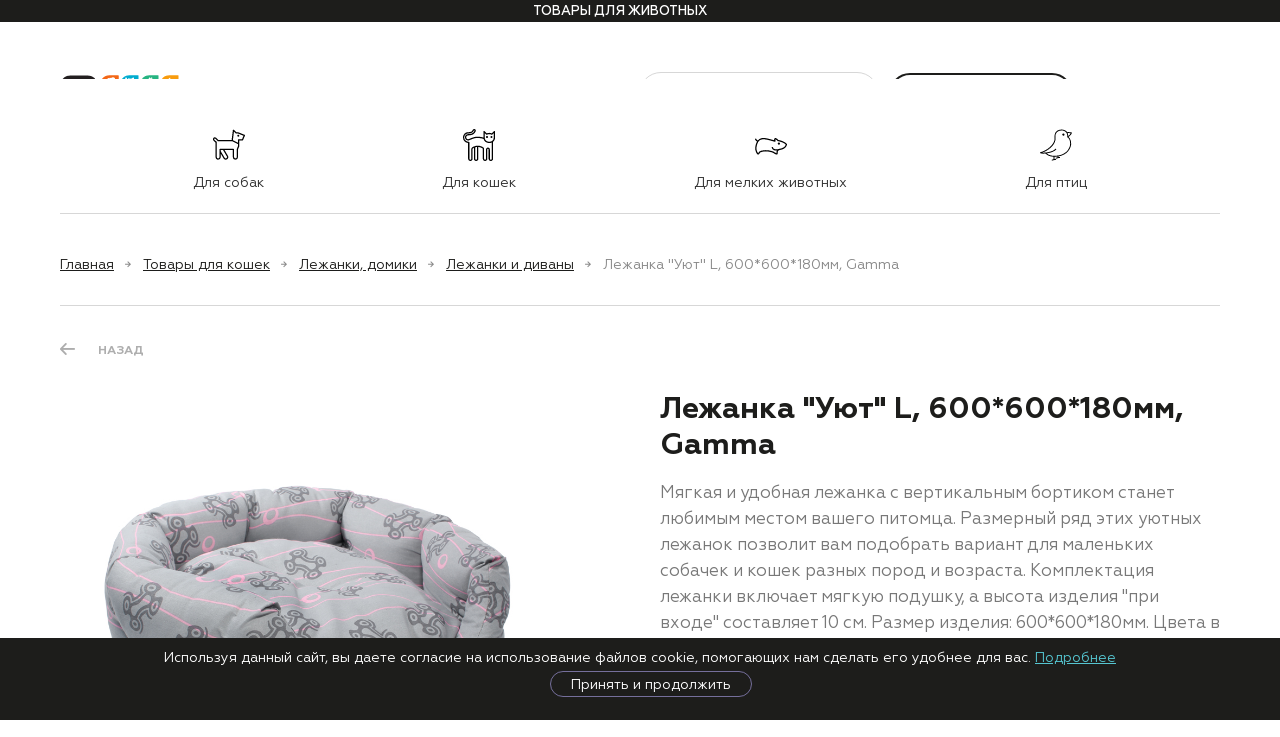

--- FILE ---
content_type: text/html; charset=utf-8
request_url: https://gamma.pet/product/lezhanka-ujut-l-600600180mm-gamma/
body_size: 20280
content:
<!doctype html><html data-n-head-ssr lang="ru" data-n-head="%7B%22lang%22:%7B%22ssr%22:%22ru%22%7D%7D"><head itemscope="" itemtype="https://schema.org/WPHeader" data-n-head="%7B%22itemscope%22:%7B%22ssr%22:null%7D,%22itemtype%22:%7B%22ssr%22:%22https://schema.org/WPHeader%22%7D%7D"><title>Лежанка &quot;Уют&quot; L, 600*600*180мм, Gamma - купить в Москве | «GAMMA»</title><meta data-n-head="ssr" charset="utf-8"><meta data-n-head="ssr" name="viewport" content="width=device-width, initial-scale=1"><meta data-n-head="ssr" data-hid="msapplication-config" name="msapplication-config" content="/browserconfig.xml"><meta data-n-head="ssr" data-hid="msapplication-TileImage" name="msapplication-TileImage" content="/favicon/mstile-150x150.png"><meta data-n-head="ssr" data-hid="msapplication-TileColor" name="msapplication-TileColor" content="#ffc40d"><meta data-n-head="ssr" data-hid="theme-color" name="theme-color" content="#ffffff"><meta data-n-head="ssr" data-hid="yandex-verification" name="yandex-verification" content="41dae14b0aee4071"><meta data-n-head="ssr" data-hid="google-site-verification" name="google-site-verification" content="zbG26KyfHbC5rHiZy9sWGZLcBCLMOaT23b0evFA_TUM"><meta data-n-head="ssr" data-hid="og:type" property="og:type" content="website"><meta data-n-head="ssr" data-hid="og:locale" property="og:locale" content="ru_RU"><meta data-n-head="ssr" data-hid="description" name="description" content="Лежанка &quot;Уют&quot; L, 600*600*180мм, Gamma и другие товары для кошек от компании GAMMA с доставкой по России. Узнай где купить на сайте."><meta data-n-head="ssr" data-hid="keywords" name="keywords" content="Лежанка &quot;Уют&quot; L, 600*600*180мм, Gamma, купить, GAMMA"><meta data-n-head="ssr" data-hid="wpheader-headline" itemprop="headline" content="Лежанка &quot;Уют&quot; L, 600*600*180мм, Gamma - купить в Москве | «GAMMA»"><meta data-n-head="ssr" data-hid="wpheader-description" itemprop="description" content="Лежанка &quot;Уют&quot; L, 600*600*180мм, Gamma и другие товары для кошек от компании GAMMA с доставкой по России. Узнай где купить на сайте."><meta data-n-head="ssr" data-hid="og:title" name="og:title" content="Лежанка &quot;Уют&quot; L, 600*600*180мм, Gamma - купить в Москве | «GAMMA»"><meta data-n-head="ssr" data-hid="og:description" name="og:description" content="Лежанка &quot;Уют&quot; L, 600*600*180мм, Gamma и другие товары для кошек от компании GAMMA с доставкой по России. Узнай где купить на сайте."><meta data-n-head="ssr" data-hid="twitter:title" name="twitter:title" content="Лежанка &quot;Уют&quot; L, 600*600*180мм, Gamma - купить в Москве | «GAMMA»"><meta data-n-head="ssr" data-hid="twitter:description" name="twitter:description" content="Лежанка &quot;Уют&quot; L, 600*600*180мм, Gamma и другие товары для кошек от компании GAMMA с доставкой по России. Узнай где купить на сайте."><link data-n-head="ssr" rel="shortcut icon" type="image/x-icon" href="/favicon.ico"><link data-n-head="ssr" rel="apple-touch-icon" href="/favicon/apple-touch-icon.png" sizes="180x180"><link data-n-head="ssr" rel="icon" href="/favicon/favicon-32x32.png" sizes="32x32" type="image/png"><link data-n-head="ssr" rel="icon" href="/favicon/favicon-16x16.png" sizes="16x16" type="image/png"><link data-n-head="ssr" rel="mask-icon" href="/favicon/safari-pinned-tab.svg" color="#5bbad5"><link data-n-head="ssr" rel="manifest" href="/manifest.json"><link data-n-head="ssr" rel="canonical" href="https://gamma.pet/product/lezhanka-ujut-l-600600180mm-gamma/"><link rel="stylesheet" href="/_nuxt/css/7c61c02.css"><link rel="stylesheet" href="/_nuxt/css/9bc57e2.css"></head><body ><!-- Top.Mail.Ru counter --><script>var _tmr=window._tmr||(window._tmr=[]);_tmr.push({id:"3481155",type:"pageView",start:(new Date).getTime()}),function(e,t,r){if(!e.getElementById(r)){var a=e.createElement("script");a.type="text/javascript",a.async=!0,a.id=r,a.src="https://top-fwz1.mail.ru/js/code.js";var n=function(){var t=e.getElementsByTagName("script")[0];t.parentNode.insertBefore(a,t)};"[object Opera]"==t.opera?e.addEventListener("DOMContentLoaded",n,!1):n()}}(document,window,"tmr-code")</script><noscript><div><img src="https://top-fwz1.mail.ru/counter?id=3481155;js=na" style="position:absolute;left:-9999px" alt="Top.Mail.Ru"></div></noscript><!-- /Top.Mail.Ru counter --> <div data-server-rendered="true" id="__nuxt"><!----><div id="__layout"><div id="app"><div class="alert alert--alert"><!----></div><!----><!----><div class="page__layout"><!----><header class="header"><div class="header-mobile-top"><div class="container"><div class="header-mobile-flex"><div class="header-mobile__left"><button type="button" class="header-mobile__button"><span></span><span></span><span></span></button><div class="header-search"><a href="/search/" class="header-search__link"></a></div></div><div class="header__logo"><a href="/" title="Торговая марка Gamma" class="logo nuxt-link-active"><img alt="Gamma" src="/media/config/method-draw-image_2_V93fzow.svg"></a></div><div class="header-mobile-right"><div class="header-favorites"><a href="/shops/" class="btn btn--outline btn--buy" style="margin-right:10px;">Где купить</a><!----></div><!----></div></div></div></div><div class="header-body" style="display:none;"><div class="header-body__inner"><div class="header-top"><div class="container header-top__container"><div class="header-top__left"><div class="header-top__links"><!----><!----></div></div><div class="header-top__center"><div class="header-top__site-descr"><strong>Товары для животных</strong></div></div><div class="header-top__right"><div class="header-top__links"><!----></div><div class="header-top__buttons"><!----><!----></div></div></div></div><div class="header-body__inner-top"><div class="header-middle"><div class="container"><div class="header-middle__container"><div class="header-middle__left"><div class="header__logo"><a href="/" title="Торговая марка Gamma" class="logo nuxt-link-active"><img alt="Gamma" src="/media/config/method-draw-image_2_V93fzow.svg"></a></div><nav itemscope="itemscope" itemtype="http://schema.org/SiteNavigationElement" class="main-nav"><ul class="main-nav__list"><li class="main-nav__item"><a href="/about/" itemprop="url" class="main-nav__link">О бренде</a></li><li class="main-nav__item"><a href="/sales/" itemprop="url" class="main-nav__link">Новинки</a></li><li class="main-nav__item"><a href="/info/" itemprop="url" class="main-nav__link">Новости</a></li><li class="main-nav__item"><a href="/shops/" itemprop="url" class="main-nav__link">Где купить?</a></li><li class="main-nav__item"><a href="/contacts/" itemprop="url" class="main-nav__link">Контакты</a></li></ul></nav></div><div itemscope="itemscope" itemtype="https://schema.org/WebSite" class="header-middle__right"><form itemprop="potentialAction" itemscope="itemscope" itemtype="https://schema.org/SearchAction" novalidate="novalidate" class="search-form"><meta itemprop="target" content="/search/?q={query}"><input name="q" disabled="disabled" placeholder="Поиск по сайту" value="" class="search-form__field"><input itemprop="query-input" type="hidden" name="query"><button type="submit" class="search-form__button"></button><!----></form><div class="header-favorites"><a href="/shops/" class="btn btn--outline btn--buy">Где купить</a><!----></div><!----></div></div></div></div><div class="header-bottom"><div class="container header-bottom__container"><nav itemscope="itemscope" itemtype="http://schema.org/SiteNavigationElement" class="header-catalog-nav"><ul class="header-catalog-nav__list"><li class="header-catalog-nav__item"><a href="/catalog/tovary-dlja-sobak/" itemprop="url" class="header-catalog-nav__link"><img src="/media/config/icons8-dog.svg" alt=""><span>Для собак</span></a><ul class="header-catalog-subnav"><li class="header-catalog-subnav__item"><a href="/catalog/tovary-dlja-sobak/miski-1/" itemprop="url" class="header-catalog-subnav__link">Миски</a><ul class="header-catalog-subnav__nested"><li class="header-catalog-subnav__nested-item"><a href="/catalog/tovary-dlja-sobak/miski-1/miski-keramicheskie-1/" itemprop="url" class="header-catalog-subnav__nested-link">Миски керамические</a></li><li class="header-catalog-subnav__nested-item"><a href="/catalog/tovary-dlja-sobak/miski-1/miski-plastikovye-1/" itemprop="url" class="header-catalog-subnav__nested-link">Миски пластиковые</a></li></ul></li><li class="header-catalog-subnav__item"><a href="/catalog/tovary-dlja-sobak/igrushki-2/" itemprop="url" class="header-catalog-subnav__link">Игрушки</a><ul class="header-catalog-subnav__nested"><li class="header-catalog-subnav__nested-item"><a href="/catalog/tovary-dlja-sobak/igrushki-2/igrushki-iz-reziny/" itemprop="url" class="header-catalog-subnav__nested-link">Игрушки из резины</a></li><li class="header-catalog-subnav__nested-item"><a href="/catalog/tovary-dlja-sobak/igrushki-2/igrushki-razvivajuschie/" itemprop="url" class="header-catalog-subnav__nested-link">Игрушки развивающие</a></li><li class="header-catalog-subnav__nested-item"><a href="/catalog/tovary-dlja-sobak/igrushki-2/igrushki-mjagkie/" itemprop="url" class="header-catalog-subnav__nested-link">Игрушки мягкие</a></li><li class="header-catalog-subnav__nested-item"><a href="/catalog/tovary-dlja-sobak/igrushki-2/igrushki-iz-eva/" itemprop="url" class="header-catalog-subnav__nested-link">Игрушки из ЭВА</a></li></ul></li><li class="header-catalog-subnav__item"><a href="/catalog/tovary-dlja-sobak/gigiena-1/" itemprop="url" class="header-catalog-subnav__link">Гигиена</a><ul class="header-catalog-subnav__nested"><li class="header-catalog-subnav__nested-item"><a href="/catalog/tovary-dlja-sobak/gigiena-1/repelentnye-sredstva-1/" itemprop="url" class="header-catalog-subnav__nested-link">Репелентные средства</a></li><li class="header-catalog-subnav__nested-item"><a href="/catalog/tovary-dlja-sobak/gigiena-1/pelenki-dlja-tualeta-1/" itemprop="url" class="header-catalog-subnav__nested-link">Пелёнки для туалета</a></li><li class="header-catalog-subnav__nested-item"><a href="/catalog/tovary-dlja-sobak/gigiena-1/sredstva-dlja-korrektsii-povedenija-1/" itemprop="url" class="header-catalog-subnav__nested-link">Средства для коррекции поведения</a></li><li class="header-catalog-subnav__nested-item"><a href="/catalog/tovary-dlja-sobak/gigiena-1/vosk/" itemprop="url" class="header-catalog-subnav__nested-link">Воск</a></li><li class="header-catalog-subnav__nested-item"><a href="/catalog/tovary-dlja-sobak/gigiena-1/pakety/" itemprop="url" class="header-catalog-subnav__nested-link">Пакеты</a></li><li class="header-catalog-subnav__nested-item"><a href="/catalog/tovary-dlja-sobak/gigiena-1/vlazhnye-salfetki-1/" itemprop="url" class="header-catalog-subnav__nested-link">Влажные салфетки</a></li><li class="header-catalog-subnav__nested-item"><a href="/catalog/tovary-dlja-sobak/gigiena-1/prisposoblenie-dlja-udalenija-kleschej-1/" itemprop="url" class="header-catalog-subnav__nested-link">Приспособление для удаления клещей</a></li><li class="header-catalog-subnav__nested-item"><a href="/catalog/tovary-dlja-sobak/gigiena-1/shampuni-sprei-1/" itemprop="url" class="header-catalog-subnav__nested-link">Шампуни, спреи</a></li><li class="header-catalog-subnav__nested-item"><a href="/catalog/tovary-dlja-sobak/gigiena-1/zaschitnye-vorotniki-1/" itemprop="url" class="header-catalog-subnav__nested-link">Защитные воротники</a></li></ul></li><li class="header-catalog-subnav__item"><a href="/catalog/tovary-dlja-sobak/lezhanki-domiki-2/" itemprop="url" class="header-catalog-subnav__link">Лежанки, домики</a><ul class="header-catalog-subnav__nested"><li class="header-catalog-subnav__nested-item"><a href="/catalog/tovary-dlja-sobak/lezhanki-domiki-2/lezhaki-i-matrasy-1/" itemprop="url" class="header-catalog-subnav__nested-link">Лежаки и матрасы</a></li><li class="header-catalog-subnav__nested-item"><a href="/catalog/tovary-dlja-sobak/lezhanki-domiki-2/gamaki/" itemprop="url" class="header-catalog-subnav__nested-link">Гамаки</a></li><li class="header-catalog-subnav__nested-item"><a href="/catalog/tovary-dlja-sobak/lezhanki-domiki-2/domiki-2/" itemprop="url" class="header-catalog-subnav__nested-link">Домики</a></li><li class="header-catalog-subnav__nested-item"><a href="/catalog/tovary-dlja-sobak/lezhanki-domiki-2/lezhanki-i-divany-1/" itemprop="url" class="header-catalog-subnav__nested-link">Лежанки и диваны</a></li></ul></li><li class="header-catalog-subnav__item"><a href="/catalog/tovary-dlja-sobak/gruming-1/" itemprop="url" class="header-catalog-subnav__link">Груминг</a><!----></li><li class="header-catalog-subnav__item"><a href="/catalog/tovary-dlja-sobak/tablichki/" itemprop="url" class="header-catalog-subnav__link">Таблички</a><!----></li><li class="header-catalog-subnav__item"><a href="/catalog/tovary-dlja-sobak/aksessuary-dlja-kormlenija-2/" itemprop="url" class="header-catalog-subnav__link">Аксессуары для кормления</a><ul class="header-catalog-subnav__nested"><li class="header-catalog-subnav__nested-item"><a href="/catalog/tovary-dlja-sobak/aksessuary-dlja-kormlenija-2/kovriki-pod-miski-1/" itemprop="url" class="header-catalog-subnav__nested-link">Коврики под миски</a></li><li class="header-catalog-subnav__nested-item"><a href="/catalog/tovary-dlja-sobak/aksessuary-dlja-kormlenija-2/sumki-dlja-lakomstv-1/" itemprop="url" class="header-catalog-subnav__nested-link">Сумки для лакомств</a></li><li class="header-catalog-subnav__nested-item"><a href="/catalog/tovary-dlja-sobak/aksessuary-dlja-kormlenija-2/sovki-dlja-korma-1/" itemprop="url" class="header-catalog-subnav__nested-link">Совки для корма</a></li></ul></li><li class="header-catalog-subnav__item"><a href="/catalog/tovary-dlja-sobak/amunitsija-2/" itemprop="url" class="header-catalog-subnav__link">Амуниция</a><ul class="header-catalog-subnav__nested"><li class="header-catalog-subnav__nested-item"><a href="/catalog/tovary-dlja-sobak/amunitsija-2/karabiny/" itemprop="url" class="header-catalog-subnav__nested-link">Карабины</a></li><li class="header-catalog-subnav__nested-item"><a href="/catalog/tovary-dlja-sobak/amunitsija-2/tsepi/" itemprop="url" class="header-catalog-subnav__nested-link">Цепи</a></li><li class="header-catalog-subnav__nested-item"><a href="/catalog/tovary-dlja-sobak/amunitsija-2/namordniki/" itemprop="url" class="header-catalog-subnav__nested-link">Намордники</a></li><li class="header-catalog-subnav__nested-item"><a href="/catalog/tovary-dlja-sobak/amunitsija-2/shlejki-1/" itemprop="url" class="header-catalog-subnav__nested-link">Шлейки</a></li><li class="header-catalog-subnav__nested-item"><a href="/catalog/tovary-dlja-sobak/amunitsija-2/oshejniki/" itemprop="url" class="header-catalog-subnav__nested-link">Ошейники</a></li><li class="header-catalog-subnav__nested-item"><a href="/catalog/tovary-dlja-sobak/amunitsija-2/povodki/" itemprop="url" class="header-catalog-subnav__nested-link">Поводки</a></li><li class="header-catalog-subnav__nested-item"><a href="/catalog/tovary-dlja-sobak/amunitsija-2/komplekty-1/" itemprop="url" class="header-catalog-subnav__nested-link">Комплекты</a></li></ul></li><li class="header-catalog-subnav__item"><a href="/catalog/tovary-dlja-sobak/odezhda-i-obuv/" itemprop="url" class="header-catalog-subnav__link">Одежда и обувь</a><ul class="header-catalog-subnav__nested"><li class="header-catalog-subnav__nested-item"><a href="/catalog/tovary-dlja-sobak/odezhda-i-obuv/trusy/" itemprop="url" class="header-catalog-subnav__nested-link">Трусы</a></li><li class="header-catalog-subnav__nested-item"><a href="/catalog/tovary-dlja-sobak/odezhda-i-obuv/obuv/" itemprop="url" class="header-catalog-subnav__nested-link">Обувь</a></li><li class="header-catalog-subnav__nested-item"><a href="/catalog/tovary-dlja-sobak/odezhda-i-obuv/odezhda-demisezonnaja/" itemprop="url" class="header-catalog-subnav__nested-link">Одежда демисезонная</a></li><li class="header-catalog-subnav__nested-item"><a href="/catalog/tovary-dlja-sobak/odezhda-i-obuv/odezhda-zimnjaja/" itemprop="url" class="header-catalog-subnav__nested-link">Одежда зимняя</a></li><li class="header-catalog-subnav__nested-item"><a href="/catalog/tovary-dlja-sobak/odezhda-i-obuv/svitera/" itemprop="url" class="header-catalog-subnav__nested-link">Свитера</a></li></ul></li><li class="header-catalog-subnav__item"><a href="/catalog/tovary-dlja-sobak/transportirovka-i-perenoski-1/" itemprop="url" class="header-catalog-subnav__link">Транспортировка и переноски</a><!----></li></ul><!----><!----><!----></li><li class="header-catalog-nav__item"><a href="/catalog/tovary-dlja-koshek/" itemprop="url" class="header-catalog-nav__link"><img src="/media/config/icons8-cat.svg" alt=""><span>Для кошек</span></a><!----><ul class="header-catalog-subnav"><li class="header-catalog-subnav__item"><a href="/catalog/tovary-dlja-koshek/transportirovka-i-perenoski/" itemprop="url" class="header-catalog-subnav__link">Транспортировка и переноски</a><!----></li><li class="header-catalog-subnav__item"><a href="/catalog/tovary-dlja-koshek/igrovye-kompleksy/" itemprop="url" class="header-catalog-subnav__link">Игровые комплексы</a><!----></li><li class="header-catalog-subnav__item"><a href="/catalog/tovary-dlja-koshek/gigiena/" itemprop="url" class="header-catalog-subnav__link">Гигиена</a><ul class="header-catalog-subnav__nested"><li class="header-catalog-subnav__nested-item"><a href="/catalog/tovary-dlja-koshek/gigiena/sovki-dlja-tualeta/" itemprop="url" class="header-catalog-subnav__nested-link">Совки для туалета</a></li><li class="header-catalog-subnav__nested-item"><a href="/catalog/tovary-dlja-koshek/gigiena/repelentnye-sredstva/" itemprop="url" class="header-catalog-subnav__nested-link">Репелентные средства</a></li><li class="header-catalog-subnav__nested-item"><a href="/catalog/tovary-dlja-koshek/gigiena/pelenki-dlja-tualeta/" itemprop="url" class="header-catalog-subnav__nested-link">Пелёнки для туалета</a></li><li class="header-catalog-subnav__nested-item"><a href="/catalog/tovary-dlja-koshek/gigiena/prisposoblenie-dlja-udalenija-kleschej/" itemprop="url" class="header-catalog-subnav__nested-link">Приспособление для удаления клещей</a></li><li class="header-catalog-subnav__nested-item"><a href="/catalog/tovary-dlja-koshek/gigiena/sredstva-dlja-korrektsii-povedenija/" itemprop="url" class="header-catalog-subnav__nested-link">Средства для коррекции поведения</a></li><li class="header-catalog-subnav__nested-item"><a href="/catalog/tovary-dlja-koshek/gigiena/shampuni-sprei/" itemprop="url" class="header-catalog-subnav__nested-link">Шампуни, спреи</a></li><li class="header-catalog-subnav__nested-item"><a href="/catalog/tovary-dlja-koshek/gigiena/tualety/" itemprop="url" class="header-catalog-subnav__nested-link">Туалеты</a></li><li class="header-catalog-subnav__nested-item"><a href="/catalog/tovary-dlja-koshek/gigiena/zaschitnye-vorotniki/" itemprop="url" class="header-catalog-subnav__nested-link">Защитные воротники</a></li><li class="header-catalog-subnav__nested-item"><a href="/catalog/tovary-dlja-koshek/gigiena/pakety-v-lotok/" itemprop="url" class="header-catalog-subnav__nested-link">Пакеты в лоток</a></li><li class="header-catalog-subnav__nested-item"><a href="/catalog/tovary-dlja-koshek/gigiena/vlazhnye-salfetki/" itemprop="url" class="header-catalog-subnav__nested-link">Влажные салфетки</a></li><li class="header-catalog-subnav__nested-item"><a href="/catalog/tovary-dlja-koshek/gigiena/kovriki-dlja-tualeta/" itemprop="url" class="header-catalog-subnav__nested-link">Коврики для туалета</a></li></ul></li><li class="header-catalog-subnav__item"><a href="/catalog/tovary-dlja-koshek/aksessuary-dlja-kormlenija/" itemprop="url" class="header-catalog-subnav__link">Аксессуары для кормления</a><ul class="header-catalog-subnav__nested"><li class="header-catalog-subnav__nested-item"><a href="/catalog/tovary-dlja-koshek/aksessuary-dlja-kormlenija/sumki-dlja-lakomstv/" itemprop="url" class="header-catalog-subnav__nested-link">Сумки для лакомств</a></li><li class="header-catalog-subnav__nested-item"><a href="/catalog/tovary-dlja-koshek/aksessuary-dlja-kormlenija/kovriki-pod-miski/" itemprop="url" class="header-catalog-subnav__nested-link">Коврики под миски</a></li><li class="header-catalog-subnav__nested-item"><a href="/catalog/tovary-dlja-koshek/aksessuary-dlja-kormlenija/sovki-dlja-korma/" itemprop="url" class="header-catalog-subnav__nested-link">Совки для корма</a></li></ul></li><li class="header-catalog-subnav__item"><a href="/catalog/tovary-dlja-koshek/amunitsija/" itemprop="url" class="header-catalog-subnav__link">Амуниция</a><ul class="header-catalog-subnav__nested"><li class="header-catalog-subnav__nested-item"><a href="/catalog/tovary-dlja-koshek/amunitsija/komplekty/" itemprop="url" class="header-catalog-subnav__nested-link">Комплекты</a></li><li class="header-catalog-subnav__nested-item"><a href="/catalog/tovary-dlja-koshek/amunitsija/shlejki/" itemprop="url" class="header-catalog-subnav__nested-link">Шлейки</a></li></ul></li><li class="header-catalog-subnav__item"><a href="/catalog/tovary-dlja-koshek/kogtetochki/" itemprop="url" class="header-catalog-subnav__link">Когтеточки</a><!----></li><li class="header-catalog-subnav__item"><a href="/catalog/tovary-dlja-koshek/igrushki/" itemprop="url" class="header-catalog-subnav__link">Игрушки</a><!----></li><li class="header-catalog-subnav__item"><a href="/catalog/tovary-dlja-koshek/gruming/" itemprop="url" class="header-catalog-subnav__link">Груминг</a><!----></li><li class="header-catalog-subnav__item"><a href="/catalog/tovary-dlja-koshek/lezhanki-domiki/" itemprop="url" class="header-catalog-subnav__link">Лежанки, домики</a><ul class="header-catalog-subnav__nested"><li class="header-catalog-subnav__nested-item"><a href="/catalog/tovary-dlja-koshek/lezhanki-domiki/lezhanki-i-divany/" itemprop="url" class="header-catalog-subnav__nested-link">Лежанки и диваны</a></li><li class="header-catalog-subnav__nested-item"><a href="/catalog/tovary-dlja-koshek/lezhanki-domiki/domiki/" itemprop="url" class="header-catalog-subnav__nested-link">Домики</a></li><li class="header-catalog-subnav__nested-item"><a href="/catalog/tovary-dlja-koshek/lezhanki-domiki/lezhaki-i-matrasy/" itemprop="url" class="header-catalog-subnav__nested-link">Лежаки и матрасы</a></li></ul></li><li class="header-catalog-subnav__item"><a href="/catalog/tovary-dlja-koshek/napolniteli-dlja-koshachih-tualetov/" itemprop="url" class="header-catalog-subnav__link">Наполнители для кошачьих туалетов</a><ul class="header-catalog-subnav__nested"><li class="header-catalog-subnav__nested-item"><a href="/catalog/tovary-dlja-koshek/napolniteli-dlja-koshachih-tualetov/mineralnyj/" itemprop="url" class="header-catalog-subnav__nested-link">Минеральный</a></li><li class="header-catalog-subnav__nested-item"><a href="/catalog/tovary-dlja-koshek/napolniteli-dlja-koshachih-tualetov/rastitelnyj/" itemprop="url" class="header-catalog-subnav__nested-link">Растительный</a></li><li class="header-catalog-subnav__nested-item"><a href="/catalog/tovary-dlja-koshek/napolniteli-dlja-koshachih-tualetov/silikagelevyj/" itemprop="url" class="header-catalog-subnav__nested-link">Силикагелевый</a></li></ul></li><li class="header-catalog-subnav__item"><a href="/catalog/tovary-dlja-koshek/miski/" itemprop="url" class="header-catalog-subnav__link">Миски</a><ul class="header-catalog-subnav__nested"><li class="header-catalog-subnav__nested-item"><a href="/catalog/tovary-dlja-koshek/miski/miski-keramicheskie/" itemprop="url" class="header-catalog-subnav__nested-link">Миски керамические</a></li><li class="header-catalog-subnav__nested-item"><a href="/catalog/tovary-dlja-koshek/miski/miski-plastikovye/" itemprop="url" class="header-catalog-subnav__nested-link">Миски пластиковые</a></li></ul></li></ul><!----><!----></li><li class="header-catalog-nav__item"><a href="/catalog/tovary-dlja-melkih-zhivotnyh/" itemprop="url" class="header-catalog-nav__link"><img src="/media/config/icons8-hamster.svg" alt=""><span>Для мелких животных</span></a><!----><!----><ul class="header-catalog-subnav"><li class="header-catalog-subnav__item"><a href="/catalog/tovary-dlja-melkih-zhivotnyh/igrushki-1/" itemprop="url" class="header-catalog-subnav__link">Игрушки</a><!----></li><li class="header-catalog-subnav__item"><a href="/catalog/tovary-dlja-melkih-zhivotnyh/perenoski/" itemprop="url" class="header-catalog-subnav__link">Переноски</a><!----></li><li class="header-catalog-subnav__item"><a href="/catalog/tovary-dlja-melkih-zhivotnyh/amunitsija-1/" itemprop="url" class="header-catalog-subnav__link">Амуниция</a><!----></li><li class="header-catalog-subnav__item"><a href="/catalog/tovary-dlja-melkih-zhivotnyh/kletki/" itemprop="url" class="header-catalog-subnav__link">Клетки</a><!----></li><li class="header-catalog-subnav__item"><a href="/catalog/tovary-dlja-melkih-zhivotnyh/gamaki-i-tunneli/" itemprop="url" class="header-catalog-subnav__link">Гамаки и туннели</a><!----></li><li class="header-catalog-subnav__item"><a href="/catalog/tovary-dlja-melkih-zhivotnyh/aksessuary-dlja-kormlenija-1/" itemprop="url" class="header-catalog-subnav__link">Аксессуары для кормления</a><!----></li><li class="header-catalog-subnav__item"><a href="/catalog/tovary-dlja-melkih-zhivotnyh/lezhanki-domiki-1/" itemprop="url" class="header-catalog-subnav__link">Лежанки, домики</a><ul class="header-catalog-subnav__nested"><li class="header-catalog-subnav__nested-item"><a href="/catalog/tovary-dlja-melkih-zhivotnyh/lezhanki-domiki-1/domiki-1/" itemprop="url" class="header-catalog-subnav__nested-link">Домики</a></li><li class="header-catalog-subnav__nested-item"><a href="/catalog/tovary-dlja-melkih-zhivotnyh/lezhanki-domiki-1/lezhanki/" itemprop="url" class="header-catalog-subnav__nested-link">Лежанки</a></li></ul></li></ul><!----></li><li class="header-catalog-nav__item"><a href="/catalog/tovary-dlja-ptits/" itemprop="url" class="header-catalog-nav__link"><img src="/media/config/bird_icon.svg" alt=""><span>Для птиц</span></a><!----><!----><!----><ul class="header-catalog-subnav"><li class="header-catalog-subnav__item"><a href="/catalog/tovary-dlja-ptits/kletki-1/" itemprop="url" class="header-catalog-subnav__link">Клетки</a><!----></li></ul></li></ul></nav></div></div></div></div></div><!----><!----><!----><!----></header><main class="main"><div class="page__overlay"></div><div class="inner inner--border-top inner--product"><div class="container"><ul class="breadcrumbs"><li class="breadcrumbs__item"><a href="/" class="breadcrumbs__link nuxt-link-active">Главная</a></li><li class="breadcrumbs__item"><a href="/catalog/tovary-dlja-koshek/" class="breadcrumbs__link">Товары для кошек</a></li><li class="breadcrumbs__item"><a href="/catalog/tovary-dlja-koshek/lezhanki-domiki/" class="breadcrumbs__link">Лежанки, домики</a></li><li class="breadcrumbs__item"><a href="/catalog/tovary-dlja-koshek/lezhanki-domiki/lezhanki-i-divany/" class="breadcrumbs__link">Лежанки и диваны</a></li><li class="breadcrumbs__item"><span>Лежанка &quot;Уют&quot; L, 600*600*180мм, Gamma</span></li></ul><div class="product-controls"><div class="product-controls__item"><button type="button" class="product-control product-control--prev">Назад</button></div></div><div itemscope="itemscope" itemtype="https://schema.org/Product" class="product"><div class="product__left"><div class="product-images"><!----><div class="product-slider-full"><!----><div><div class="swiper-wrapper"><div class="swiper-slide"><img alt src="/media/products/good-a3a94e82-a391-11eb-a3b8-00505694261d.jpg"></div><!----><!----></div></div></div></div></div><div class="product__right"><div class="product-info"><!----><span itemprop="brand" style="display: none">TRIOL</span><h1 itemprop="name" class="product-name">Лежанка &quot;Уют&quot; L, 600*600*180мм, Gamma</h1><div itemprop="description" class="product-descr html-content">Мягкая и удобная лежанка с вертикальным бортиком станет любимым местом вашего питомца. Размерный ряд этих уютных лежанок позволит вам подобрать вариант для маленьких собачек и кошек разных пород и возраста. Комплектация лежанки включает мягкую подушку, а высота изделия "при входе" составляет 10 см. Размер изделия: 600*600*180мм. Цвета в ассортименте.</div><div class="product__tables"><table class="product__table"><tbody><tr><td>Артикул</td><td itemprop="productID" content="sku: 31932037">31932037</td></tr><!----><tr><td>Размеры</td><td>600x600x180</td></tr></tbody></table><table class="product__table"><tbody><tr><td>Страна</td><td>РОССИЯ</td></tr><!----><tr><td>Вес</td><td>930.00</td></tr><tr><td>Цвета</td><td><div class="product-colors"><div class="product__color product__color_print"><img src="/media/handbooks/color/color-ae9f59ef-19be-11ef-a5a0-b07b25e4d639.jpg" class="circle__image"></div><div class="product__color product__color_print"><img src="/media/handbooks/color/color-e770e624-19be-11ef-a5a0-b07b25e4d639.jpg" class="circle__image"></div><div class="product__color product__color_print"><img src="/media/handbooks/color/color-0370c9dd-19bf-11ef-a5a0-b07b25e4d639.jpg" class="circle__image"></div><div class="product__color product__color_print"><img src="/media/handbooks/color/color-7e78f9f4-d27a-11ef-a5a1-b07b25e4d639.jpg" class="circle__image"></div><div class="product__color product__color_print"><img src="/media/handbooks/color/color-ec2c14bb-d27b-11ef-a5a1-b07b25e4d639.jpg" class="circle__image"></div><div class="product__color product__color_print"><img src="/media/handbooks/color/color-ef8d6df7-d27c-11ef-a5a1-b07b25e4d639.jpg" class="circle__image"></div><div class="product__color product__color_print"><img src="/media/handbooks/color/color-3e50cb8b-d27d-11ef-a5a1-b07b25e4d639.jpg" class="circle__image"></div><div class="product__color product__color_print"><img src="/media/handbooks/color/color-71fe1c94-d27d-11ef-a5a1-b07b25e4d639.jpg" class="circle__image"></div><div class="product__color product__color_print"><img src="/media/handbooks/color/color-5cbe737f-112f-11ef-a5a0-b07b25e4d639.jpg" class="circle__image"></div><div class="product__color product__color_print"><img src="/media/handbooks/color/color-7c83c1ea-112f-11ef-a5a0-b07b25e4d639.jpg" class="circle__image"></div><div class="product__color product__color_print"><img src="/media/handbooks/color/color-96fa5559-112f-11ef-a5a0-b07b25e4d639.jpg" class="circle__image"></div><!----></div></td></tr></tbody></table></div><div itemprop="offers" itemscope="itemscope" itemtype="https://schema.org/AggregateOffer" style="display: none;"><span itemprop="priceCurrency" content="RUB"></span><span itemprop="price">0</span></div><div class="product-composition html-content"><span class="product-composition__title">Состав: </span>Бязь, синтепух,  оксфорд</div><!----><div class="product__buttons"><a href="/shops/" class="btn btn--outline">Купить в розницу</a><!----><!----><!----><!----></div><!----></div></div></div><div class="product-controls"><div class="product-controls__item"><a href="/product/lezhanka-simfonija-m-460340120mm-gamma/" class="product-control product-control--prev">ПРЕДЫДУЩИЙ</a></div><div class="product-controls__item"><a href="/catalog/" class="product-control product-control--catalog">В КАТАЛОГ</a></div><div class="product-controls__item"><a href="/product/lezhanka-ujut-m-500500170mm-gamma/" class="product-control product-control--next">СЛЕДУЮЩИЙ</a></div></div></div><div class="related-catalog"><div class="container"><div class="group-sections"><section class="section section--slider section--slider-2 section--gray"><div class="container"><div class="section-header section-header--with-slider-buttons"><h2 class="section-header__title">Сопутствующие товары</h2><div class="swiper-controls swiper-controls--section"><div class="swiper-button-prev"></div><div class="swiper-button-next"></div><div class="swiper-pagination"></div></div></div><div class="slider items-slider"><div><div class="swiper-wrapper"><div class="swiper-slide"><div itemscope="itemscope" itemtype="https://schema.org/Product" class="item-preview"><a href="/product/divan-elegant-s-65050080mm-gamma/" class="item-preview__link"><!----><!----><div class="item-preview__top"><!----><div class="item-preview__image"><img itemprop="image" src="/media/products/good-e99160d9-657b-11e8-8629-0050569459e9.jpg.445x670_q90.jpg"></div><div itemprop="name" class="item-preview__name">Диван &quot;Элегант&quot; S,  650*500*80мм, Gamma</div><div itemprop="productID" content="sku:31932058" class="item-preview__size">Артикул: 31932058</div><div class="item-preview__desc collapsed"><div itemprop="description" class="item-preview__desc-text">Велюровый диван высотой 8 см по переднему краю и удобной спинкой (20 см). Поролоновая основа делает изделие легким и удобным в эксплуатации. Съемный чехол на молнии удобно снимается и легко стирается, а мягкая боковая подушка фиксируется на шнурках. Размер изделия: 650*500*80мм. Цвета в ассортименте.</div><div class="item-preview__desc-more"><span>Подробнее</span></div></div></div><div class="item-preview__bottom"><div class="item-preview__name">Диван &quot;Элегант&quot; S,  650*500*80мм, Gamma</div><div class="item-preview__bottom-line"><div class="item-preview__price"><!----></div><!----></div><!----></div></a><!----><!----></div></div><div class="swiper-slide"><div itemscope="itemscope" itemtype="https://schema.org/Product" class="item-preview"><a href="/product/lezhanka-prjamougolnaja-luna-m-610480180mm-gamma/" class="item-preview__link"><!----><!----><div class="item-preview__top"><!----><div class="item-preview__image"><img itemprop="image" src="/media/products/good-ec67a7d6-3462-11ef-a5a0-b07b25e4d639.jpg.445x670_q90.jpg"></div><div itemprop="name" class="item-preview__name">Лежанка прямоугольная &quot;Луна&quot; M, 610*480*180мм, Gamma</div><div itemprop="productID" content="sku:31932199" class="item-preview__size">Артикул: 31932199</div><div class="item-preview__desc collapsed"><div itemprop="description" class="item-preview__desc-text">Невероятно стильная и мягкая лежанка из непромокаемой ткани станет любимым местом вашего питомца. Мягкие бортики и съемная плюшевая подушка делают лежанку удобной и практичной. Лежанка обеспечит питомцу комфортный отдых в любом месте. Размер: 610*480*180мм</div><div class="item-preview__desc-more"><span>Подробнее</span></div></div></div><div class="item-preview__bottom"><div class="item-preview__name">Лежанка прямоугольная &quot;Луна&quot; M, 610*480*180мм, Gamma</div><div class="item-preview__bottom-line"><div class="item-preview__price"><!----></div><!----></div><!----></div></a><!----><!----></div></div><div class="swiper-slide"><div itemscope="itemscope" itemtype="https://schema.org/Product" class="item-preview"><a href="/product/lezhanka-prjamougolnaja-snezhana-s-420400150mm-gamma/" class="item-preview__link"><!----><!----><div class="item-preview__top"><!----><div class="item-preview__image"><img itemprop="image" src="/media/products/good-e76b09fc-3222-11ef-a5a0-b07b25e4d639.jpg.445x670_q90.jpg"></div><div itemprop="name" class="item-preview__name">Лежанка прямоугольная &quot;Снежана&quot; S, 420*400*150мм, Gamma</div><div itemprop="productID" content="sku:31932194" class="item-preview__size">Артикул: 31932194</div><div class="item-preview__desc collapsed"><div itemprop="description" class="item-preview__desc-text">Уютная мягкая лежанка из плюшевой ткани станет любимым местом вашего питомца. Мягкие бортики и съемная подушка делают лежанку удобной и практичной. Лежанка обеспечит питомцу комфортный отдых в любом месте, а стильный дизайн дополнит любой интерьер. Размер: 420*400*150мм</div><div class="item-preview__desc-more"><span>Подробнее</span></div></div></div><div class="item-preview__bottom"><div class="item-preview__name">Лежанка прямоугольная &quot;Снежана&quot; S, 420*400*150мм, Gamma</div><div class="item-preview__bottom-line"><div class="item-preview__price"><!----></div><!----></div><!----></div></a><!----><!----></div></div><div class="swiper-slide"><div itemscope="itemscope" itemtype="https://schema.org/Product" class="item-preview"><a href="/product/lezhanka-kakao-m-500500170mm-gamma/" class="item-preview__link"><!----><!----><div class="item-preview__top"><!----><div class="item-preview__image"><img itemprop="image" src="/media/products/good-b6a60d2a-3223-11ef-a5a0-b07b25e4d639.jpg.445x670_q90.jpg"></div><div itemprop="name" class="item-preview__name">Лежанка &quot;Какао&quot; M, 500*500*170мм, Gamma</div><div itemprop="productID" content="sku:31932197" class="item-preview__size">Артикул: 31932197</div><div class="item-preview__desc collapsed"><div itemprop="description" class="item-preview__desc-text">Мягкая и удобная лежанка с вертикальным бортиком станет любимым местом вашего питомца. Комплектация лежанки включает мягкую подушку, а спереди предусмотрена удобная выемка для входа. Дно не скользит. Размер изделия: 500*500*170мм.</div><div class="item-preview__desc-more"><span>Подробнее</span></div></div></div><div class="item-preview__bottom"><div class="item-preview__name">Лежанка &quot;Какао&quot; M, 500*500*170мм, Gamma</div><div class="item-preview__bottom-line"><div class="item-preview__price"><!----></div><!----></div><!----></div></a><!----><!----></div></div><div class="swiper-slide"><div itemscope="itemscope" itemtype="https://schema.org/Product" class="item-preview"><a href="/product/lezhanka-kakao-s-400400180mm-gamma/" class="item-preview__link"><!----><!----><div class="item-preview__top"><!----><div class="item-preview__image"><img itemprop="image" src="/media/products/good-8143b4cd-3223-11ef-a5a0-b07b25e4d639.jpg.445x670_q90.jpg"></div><div itemprop="name" class="item-preview__name">Лежанка &quot;Какао&quot; S, 400*400*180мм, Gamma</div><div itemprop="productID" content="sku:31932196" class="item-preview__size">Артикул: 31932196</div><div class="item-preview__desc collapsed"><div itemprop="description" class="item-preview__desc-text">Мягкая и удобная лежанка с вертикальным бортиком станет любимым местом вашего питомца. Комплектация лежанки включает мягкую подушку, а спереди предусмотрена удобная выемка для входа. Дно не скользит.  Размер изделия: 400*400*180мм.</div><div class="item-preview__desc-more"><span>Подробнее</span></div></div></div><div class="item-preview__bottom"><div class="item-preview__name">Лежанка &quot;Какао&quot; S, 400*400*180мм, Gamma</div><div class="item-preview__bottom-line"><div class="item-preview__price"><!----></div><!----></div><!----></div></a><!----><!----></div></div><div class="swiper-slide"><div itemscope="itemscope" itemtype="https://schema.org/Product" class="item-preview"><a href="/product/lezhanka-prjamougolnaja-snezhana-m-520450170mm-gamma/" class="item-preview__link"><!----><!----><div class="item-preview__top"><!----><div class="item-preview__image"><img itemprop="image" src="/media/products/good-69f1990a-3223-11ef-a5a0-b07b25e4d639.jpg.445x670_q90.jpg"></div><div itemprop="name" class="item-preview__name">Лежанка прямоугольная &quot;Снежана&quot; M, 520*450*170мм, Gamma</div><div itemprop="productID" content="sku:31932195" class="item-preview__size">Артикул: 31932195</div><div class="item-preview__desc collapsed"><div itemprop="description" class="item-preview__desc-text">Уютная мягкая лежанка из плюшевой ткани станет любимым местом вашего питомца. Мягкие бортики и съемная подушка делают лежанку удобной и практичной. Лежанка обеспечит питомцу комфортный отдых в любом месте, а стильный дизайн дополнит любой интерьер. Размер: 520*450*170мм</div><div class="item-preview__desc-more"><span>Подробнее</span></div></div></div><div class="item-preview__bottom"><div class="item-preview__name">Лежанка прямоугольная &quot;Снежана&quot; M, 520*450*170мм, Gamma</div><div class="item-preview__bottom-line"><div class="item-preview__price"><!----></div><!----></div><!----></div></a><!----><!----></div></div><div class="swiper-slide"><div itemscope="itemscope" itemtype="https://schema.org/Product" class="item-preview"><a href="/product/divan-elegant-l-1340100080mm-gamma/" class="item-preview__link"><!----><!----><div class="item-preview__top"><!----><div class="item-preview__image"><img itemprop="image" src="/media/products/good-6f19e99f-657b-11e8-8629-0050569459e9.jpg.445x670_q90.jpg"></div><div itemprop="name" class="item-preview__name">Диван &quot;Элегант&quot; L, 1340*1000*80мм, Gamma</div><div itemprop="productID" content="sku:31932056" class="item-preview__size">Артикул: 31932056</div><div class="item-preview__desc collapsed"><div itemprop="description" class="item-preview__desc-text">Велюровый диван высотой 8 см по переднему краю и удобной спинкой (23 см). Поролоновая основа делает изделие легким и удобным в эксплуатации. Съемный чехол на молнии удобно снимается и легко стирается, а мягкая боковая подушка фиксируется на шнурках. Размер изделия: 1340*1000*80мм. Цвета в ассортименте.</div><div class="item-preview__desc-more"><span>Подробнее</span></div></div></div><div class="item-preview__bottom"><div class="item-preview__name">Диван &quot;Элегант&quot; L, 1340*1000*80мм, Gamma</div><div class="item-preview__bottom-line"><div class="item-preview__price"><!----></div><!----></div><!----></div></a><!----><!----></div></div><div class="swiper-slide"><div itemscope="itemscope" itemtype="https://schema.org/Product" class="item-preview"><a href="/product/divan-elegant-m-100065080mm-gamma/" class="item-preview__link"><!----><!----><div class="item-preview__top"><!----><div class="item-preview__image"><img itemprop="image" src="/media/products/good-b38b997d-657b-11e8-8629-0050569459e9.jpg.445x670_q90.jpg"></div><div itemprop="name" class="item-preview__name">Диван &quot;Элегант&quot; M, 1000*650*80мм, Gamma</div><div itemprop="productID" content="sku:31932057" class="item-preview__size">Артикул: 31932057</div><div class="item-preview__desc collapsed"><div itemprop="description" class="item-preview__desc-text">Велюровый диван высотой 8 см по переднему краю и удобной спинкой (20 см). Поролоновая основа делает изделие легким и удобным в эксплуатации. Съемный чехол на молнии удобно снимается и легко стирается, а мягкая боковая подушка фиксируется на шнурках. Размер изделия: 1000*650*80мм. Цвета в ассортименте.</div><div class="item-preview__desc-more"><span>Подробнее</span></div></div></div><div class="item-preview__bottom"><div class="item-preview__name">Диван &quot;Элегант&quot; M, 1000*650*80мм, Gamma</div><div class="item-preview__bottom-line"><div class="item-preview__price"><!----></div><!----></div><!----></div></a><!----><!----></div></div><div class="swiper-slide"><div itemscope="itemscope" itemtype="https://schema.org/Product" class="item-preview"><a href="/product/gamma-divan-dlja-zhivotnyh-tron-s-goluboj-670570190mm/" class="item-preview__link"><!----><!----><div class="item-preview__top"><!----><div class="item-preview__image"><img itemprop="image" src="/media/products/good-c69637c5-0079-11ef-a5a0-b07b25e4d639.jpg.445x670_q90.jpg"></div><div itemprop="name" class="item-preview__name">Gamma Диван для животных &quot;Трон&quot; S, голубой, 670*570*190мм</div><div itemprop="productID" content="sku:31932189" class="item-preview__size">Артикул: 31932189</div><div class="item-preview__desc collapsed"><div itemprop="description" class="item-preview__desc-text">Диванчик из мебельной ткани — это идеальное место для отдыха кошек и собак мелких и средних пород. Изделие снабжено мягкими бортиками, закрытая конструкция дает питомцу ощущение безопасности и уединения. Диван выполнен из высокопрочной мебельной ткани, что гарантирует его продолжительный срок службы. Чехол полностью отстегивается, основание и подушка легко вынимаются, что значительно упрощает чистку изделия. Размер: 670*570*190 мм. Цвет: голубой.</div><div class="item-preview__desc-more"><span>Подробнее</span></div></div></div><div class="item-preview__bottom"><div class="item-preview__name">Gamma Диван для животных &quot;Трон&quot; S, голубой, 670*570*190мм</div><div class="item-preview__bottom-line"><div class="item-preview__price"><!----></div><!----></div><!----></div></a><!----><!----></div></div><div class="swiper-slide"><div itemscope="itemscope" itemtype="https://schema.org/Product" class="item-preview"><a href="/product/lezhanka-prjamougolnaja-luna-s-470370170mm-gamma/" class="item-preview__link"><!----><!----><div class="item-preview__top"><!----><div class="item-preview__image"><img itemprop="image" src="/media/products/good-97026440-3461-11ef-a5a0-b07b25e4d639.jpg.445x670_q90.jpg"></div><div itemprop="name" class="item-preview__name">Лежанка прямоугольная &quot;Луна&quot; S, 470*370*170мм, Gamma</div><div itemprop="productID" content="sku:31932198" class="item-preview__size">Артикул: 31932198</div><div class="item-preview__desc collapsed"><div itemprop="description" class="item-preview__desc-text">Невероятно стильная и мягкая лежанка из непромокаемой ткани станет любимым местом вашего питомца. Мягкие бортики и съемная плюшевая подушка делают лежанку удобной и практичной. Лежанка обеспечит питомцу комфортный отдых в любом месте. Размер: 470*370*170мм</div><div class="item-preview__desc-more"><span>Подробнее</span></div></div></div><div class="item-preview__bottom"><div class="item-preview__name">Лежанка прямоугольная &quot;Луна&quot; S, 470*370*170мм, Gamma</div><div class="item-preview__bottom-line"><div class="item-preview__price"><!----></div><!----></div><!----></div></a><!----><!----></div></div></div><div class="swiper-scrollbar"></div></div></div></div></section></div></div></div><!----><!----><!----><div class="video-modal" style="display:none;"><div class="video-modal-backdrop"><div></div></div></div><!----></div></main><footer itemscope="itemscope" itemtype="https://schema.org/WPFooter" class="footer"><div class="container"><div class="footer__row"><div class="footer__col"><div class="footer__logo"><a href="/" title="GAMMA" class="logo nuxt-link-active"><img alt="GAMMA" src="/media/config/%D0%A0%D0%B5%D1%81%D1%83%D1%80%D1%81_5_A1Gmyo9.svg"></a></div></div><div class="footer__col"><nav class="footer-nav"><ul class="footer-nav__list"><li class="footer-nav__item"><a href="/contacts/" class="footer-nav__link">Контакты</a></li><li class="footer-nav__item"><a href="/about/" class="footer-nav__link">О бренде</a></li><li class="footer-nav__item"><a href="/sales/" class="footer-nav__link">Новинки</a></li></ul><ul class="footer-nav__list"><li class="footer-nav__item"><a href="/catalog/" class="footer-nav__link">Каталог товаров</a></li><li class="footer-nav__item"><a href="/catalog/tovary-dlja-sobak/" class="footer-nav__link">Для собак</a></li><li class="footer-nav__item"><a href="/catalog/tovary-dlja-koshek/" class="footer-nav__link">Для кошек</a></li><li class="footer-nav__item"><a href="/catalog/tovary-dlja-melkih-zhivotnyh/" class="footer-nav__link">Для мелких животных</a></li></ul><ul class="footer-nav__list"><li class="footer-nav__item"><a href="/shops/" class="footer-nav__link">Где купить</a></li><li class="footer-nav__item"><a href="/info/" class="footer-nav__link">Новости</a></li><li class="footer-nav__item"><a href="/user-agreement/" class="footer-nav__link">ПОЛЬЗОВАТЕЛЬСКОЕ СОГЛАШЕНИЕ</a></li></ul></nav></div><div class="footer__col"><div class="footer__contacts"><ul class="footer__contact footer__contact--phones"><li><a href="tel:84997050355">8 (499) 705-03-55</a></li></ul><ul class="footer__contact footer__contact--email"><li><a href="mailto:client@gamma.pet">client@gamma.pet</a></li></ul></div></div><div class="footer__col"><ul class="socials footer__socials"><li class="socials__item"><a href="http://t.me/gamma_pet" target="_blank" class="socials__link"><img src="/media/menu/telegram_97EjUIR.svg" alt="telegram"></a></li><li class="socials__item"><a href="https://vk.com/gamma_pet" target="_blank" class="socials__link"><img src="/media/menu/vk_YNpaK4s.svg" alt="VK"></a></li></ul><a href="https://facefamily.agency/" target="_blank" class="footer__dev"><span>РАЗРАБОТКА<br>САЙТА</span><img alt="FACE" src="/images/face_white.svg"></a></div></div><div class="footer__row"><meta itemprop="copyrightHolder" content="&lt;p&gt;&amp;copy; 2025 Все права защищены.&lt;/p&gt;"><div class="footer__copyright"><p>&copy; 2025 Все права защищены.</p></div></div></div></footer></div><div class="cookie-bar-wrap"><!----></div></div></div></div><script>window.__NUXT__=(function(a,b,c,d,e,f,g,h,i,j,k,l,m,n,o,p,q,r,s,t,u,v,w,x,y,z,A,B,C,D,E,F,G,H,I,J,K,L,M,N,O,P,Q,R,S,T,U,V,W,X,Y,Z,_,$,aa,ab,ac,ad,ae,af,ag,ah,ai,aj,ak,al,am,an,ao,ap,aq,ar,as,at,au,av,aw,ax,ay,az,aA,aB,aC,aD,aE,aF,aG,aH,aI,aJ,aK,aL,aM,aN,aO,aP,aQ,aR,aS,aT,aU,aV,aW,aX,aY,aZ,a_,a$,ba,bb,bc,bd,be,bf,bg,bh,bi,bj,bk,bl,bm,bn,bo,bp,bq,br,bs,bt,bu,bv,bw,bx,by,bz,bA,bB,bC,bD,bE,bF,bG,bH,bI,bJ,bK,bL,bM,bN,bO,bP,bQ,bR,bS,bT,bU,bV,bW,bX,bY,bZ,b_,b$,ca,cb,cc,cd,ce,cf,cg,ch,ci,cj,ck,cl,cm,cn,co,cp,cq,cr,cs,ct,cu,cv,cw,cx,cy,cz,cA,cB,cC,cD,cE,cF,cG,cH,cI,cJ,cK,cL,cM,cN,cO,cP,cQ,cR,cS,cT,cU,cV,cW,cX,cY,cZ,c_,c$,da,db,dc,dd,de,df,dg,dh,di,dj,dk,dl,dm,dn,do0,dp,dq,dr,ds,dt,du,dv,dw,dx,dy,dz,dA,dB,dC,dD,dE,dF,dG,dH,dI,dJ,dK,dL,dM,dN,dO,dP,dQ,dR,dS,dT,dU,dV,dW,dX,dY,dZ,d_,d$,ea,eb,ec,ed,ee,ef,eg,eh,ei,ej,ek,el,em,en,eo,ep,eq,er,es,et,eu,ev,ew,ex,ey,ez,eA,eB,eC,eD,eE,eF,eG,eH,eI,eJ,eK,eL,eM,eN,eO,eP,eQ,eR,eS,eT,eU,eV,eW,eX,eY,eZ,e_,e$,fa,fb,fc,fd,fe,ff,fg,fh,fi,fj,fk,fl,fm,fn,fo,fp,fq,fr,fs,ft,fu,fv,fw,fx,fy,fz,fA,fB,fC,fD,fE,fF,fG,fH,fI,fJ,fK,fL,fM,fN,fO,fP,fQ,fR,fS,fT,fU,fV,fW,fX,fY,fZ,f_,f$,ga,gb,gc,gd,ge,gf,gg,gh,gi,gj,gk,gl,gm,gn,go,gp,gq,gr,gs,gt,gu,gv,gw,gx,gy,gz,gA,gB,gC,gD,gE,gF,gG,gH,gI,gJ,gK,gL,gM,gN,gO,gP,gQ,gR,gS,gT,gU,gV,gW,gX,gY,gZ,g_,g$,ha,hb,hc,hd,he,hf,hg,hh,hi,hj,hk,hl,hm,hn,ho,hp,hq,hr,hs,ht,hu,hv,hw,hx,hy,hz,hA,hB,hC,hD,hE,hF,hG,hH,hI,hJ,hK){return {layout:"default",data:[{data:{fetchError:c,fetchStatus:aM,page:{promoted_products_title:"Рекомендации",is_show_brand:m,is_show_country:m,is_show_barcode:c,buy_text:"Купить в розницу",buy_url:aN,wb_btn_text:"Купить на WB",wb_code:"ym(93628589,'reachGoal','wildberries')",ozon_btn_text:"Купить на OZON",ozon_code:"ym(93628589,'reachGoal','ozon')",yandex_btn_text:"Купить в Яндекс",yandex_code:"ym(93628589,'reachGoal','yandex_market')",mm_btn_text:"Купить на МегаМаркет",mm_code:"ym(93628589,'reachGoal','sbermarket')"},amount:a,brand:b,categories:[{categories_path:[],id:ap,updated:hl},{categories_path:[L,aq,ar],id:as,updated:hl}],colors:[{id:1983,title:"Бязь Мерцание",enable_multi_color:m,icon_multi_color:"\u002Fmedia\u002Fhandbooks\u002Fcolor\u002Fcolor-ae9f59ef-19be-11ef-a5a0-b07b25e4d639.jpg",hex_codes:[]},{id:1985,title:"Бязь Домашние питомцы",enable_multi_color:m,icon_multi_color:"\u002Fmedia\u002Fhandbooks\u002Fcolor\u002Fcolor-e770e624-19be-11ef-a5a0-b07b25e4d639.jpg",hex_codes:[]},{id:1986,title:"Бязь Кружки",enable_multi_color:m,icon_multi_color:"\u002Fmedia\u002Fhandbooks\u002Fcolor\u002Fcolor-0370c9dd-19bf-11ef-a5a0-b07b25e4d639.jpg",hex_codes:[]},{id:2000,title:"Мерцание (зел)",enable_multi_color:m,icon_multi_color:"\u002Fmedia\u002Fhandbooks\u002Fcolor\u002Fcolor-7e78f9f4-d27a-11ef-a5a1-b07b25e4d639.jpg",hex_codes:[]},{id:2001,title:"Бязь Хлопок",enable_multi_color:m,icon_multi_color:"\u002Fmedia\u002Fhandbooks\u002Fcolor\u002Fcolor-ec2c14bb-d27b-11ef-a5a1-b07b25e4d639.jpg",hex_codes:[]},{id:2002,title:"Бязь Орнамент 2",enable_multi_color:m,icon_multi_color:"\u002Fmedia\u002Fhandbooks\u002Fcolor\u002Fcolor-ef8d6df7-d27c-11ef-a5a1-b07b25e4d639.jpg",hex_codes:[]},{id:2003,title:"Бязь Чешуя",enable_multi_color:m,icon_multi_color:"\u002Fmedia\u002Fhandbooks\u002Fcolor\u002Fcolor-3e50cb8b-d27d-11ef-a5a1-b07b25e4d639.jpg",hex_codes:[]},{id:2004,title:"Бязь Звезды",enable_multi_color:m,icon_multi_color:"\u002Fmedia\u002Fhandbooks\u002Fcolor\u002Fcolor-71fe1c94-d27d-11ef-a5a1-b07b25e4d639.jpg",hex_codes:[]},{id:1762,title:"Бязь Листва 3",enable_multi_color:m,icon_multi_color:"\u002Fmedia\u002Fhandbooks\u002Fcolor\u002Fcolor-5cbe737f-112f-11ef-a5a0-b07b25e4d639.jpg",hex_codes:[]},{id:1764,title:"Бязь Гусиные лапки",enable_multi_color:m,icon_multi_color:"\u002Fmedia\u002Fhandbooks\u002Fcolor\u002Fcolor-7c83c1ea-112f-11ef-a5a0-b07b25e4d639.jpg",hex_codes:[]},{id:1766,title:"Бязь Жираф",enable_multi_color:m,icon_multi_color:"\u002Fmedia\u002Fhandbooks\u002Fcolor\u002Fcolor-96fa5559-112f-11ef-a5a0-b07b25e4d639.jpg",hex_codes:[]}],composition:"Бязь, синтепух,  оксфорд",country:hm,description:"Мягкая и удобная лежанка с вертикальным бортиком станет любимым местом вашего питомца. Размерный ряд этих уютных лежанок позволит вам подобрать вариант для маленьких собачек и кошек разных пород и возраста. Комплектация лежанки включает мягкую подушку, а высота изделия \"при входе\" составляет 10 см. Размер изделия: 600*600*180мм. Цвета в ассортименте.",id:104372,image:b,images:[{id:211167,thumb:"\u002Fmedia\u002Fproducts\u002Fgood-a3a94e82-a391-11eb-a3b8-00505694261d.jpg.90x130_q90.jpg",full:"\u002Fmedia\u002Fproducts\u002Fgood-a3a94e82-a391-11eb-a3b8-00505694261d.jpg.536x782_q90.jpg",image:"\u002Fmedia\u002Fproducts\u002Fgood-a3a94e82-a391-11eb-a3b8-00505694261d.jpg"}],images_3d:b,in_stock:m,is_coming_soon:c,labels:[],links:{prev:"lezhanka-simfonija-m-460340120mm-gamma",next:"lezhanka-ujut-m-500500170mm-gamma"},meta:{seo_title:b,seo_description:b,seo_keywords:b},old_price:b,pack_count:b,permissions:{can_order:c},price:j,promoted_products:[],similar_products:[{amount:a,description:"Велюровый диван высотой 8 см по переднему краю и удобной спинкой (20 см). Поролоновая основа делает изделие легким и удобным в эксплуатации. Съемный чехол на молнии удобно снимается и легко стирается, а мягкая боковая подушка фиксируется на шнурках. Размер изделия: 650*500*80мм. Цвета в ассортименте.",description_short:b,id:104014,image:"\u002Fmedia\u002Fproducts\u002Fgood-e99160d9-657b-11e8-8629-0050569459e9.jpg.445x670_q90.jpg",in_stock:m,is_coming_soon:c,label:b,old_price:b,in_wait:b,permissions:{can_order:c},price:j,sku_full:"31932058",slug:"divan-elegant-s-65050080mm-gamma",title:"Диван \"Элегант\" S,  650*500*80мм, Gamma"},{amount:a,description:"Невероятно стильная и мягкая лежанка из непромокаемой ткани станет любимым местом вашего питомца. Мягкие бортики и съемная плюшевая подушка делают лежанку удобной и практичной. Лежанка обеспечит питомцу комфортный отдых в любом месте. Размер: 610*480*180мм",description_short:b,id:105015,image:"\u002Fmedia\u002Fproducts\u002Fgood-ec67a7d6-3462-11ef-a5a0-b07b25e4d639.jpg.445x670_q90.jpg",in_stock:m,is_coming_soon:c,label:b,old_price:b,in_wait:b,permissions:{can_order:c},price:j,sku_full:"31932199",slug:"lezhanka-prjamougolnaja-luna-m-610480180mm-gamma",title:"Лежанка прямоугольная \"Луна\" M, 610*480*180мм, Gamma"},{amount:a,description:"Уютная мягкая лежанка из плюшевой ткани станет любимым местом вашего питомца. Мягкие бортики и съемная подушка делают лежанку удобной и практичной. Лежанка обеспечит питомцу комфортный отдых в любом месте, а стильный дизайн дополнит любой интерьер. Размер: 420*400*150мм",description_short:b,id:105018,image:"\u002Fmedia\u002Fproducts\u002Fgood-e76b09fc-3222-11ef-a5a0-b07b25e4d639.jpg.445x670_q90.jpg",in_stock:m,is_coming_soon:c,label:b,old_price:b,in_wait:b,permissions:{can_order:c},price:j,sku_full:"31932194",slug:"lezhanka-prjamougolnaja-snezhana-s-420400150mm-gamma",title:"Лежанка прямоугольная \"Снежана\" S, 420*400*150мм, Gamma"},{amount:a,description:"Мягкая и удобная лежанка с вертикальным бортиком станет любимым местом вашего питомца. Комплектация лежанки включает мягкую подушку, а спереди предусмотрена удобная выемка для входа. Дно не скользит. Размер изделия: 500*500*170мм.",description_short:b,id:105013,image:"\u002Fmedia\u002Fproducts\u002Fgood-b6a60d2a-3223-11ef-a5a0-b07b25e4d639.jpg.445x670_q90.jpg",in_stock:m,is_coming_soon:c,label:b,old_price:b,in_wait:b,permissions:{can_order:c},price:j,sku_full:"31932197",slug:"lezhanka-kakao-m-500500170mm-gamma",title:"Лежанка \"Какао\" M, 500*500*170мм, Gamma"},{amount:a,description:"Мягкая и удобная лежанка с вертикальным бортиком станет любимым местом вашего питомца. Комплектация лежанки включает мягкую подушку, а спереди предусмотрена удобная выемка для входа. Дно не скользит.  Размер изделия: 400*400*180мм.",description_short:b,id:105014,image:"\u002Fmedia\u002Fproducts\u002Fgood-8143b4cd-3223-11ef-a5a0-b07b25e4d639.jpg.445x670_q90.jpg",in_stock:m,is_coming_soon:c,label:b,old_price:b,in_wait:b,permissions:{can_order:c},price:j,sku_full:"31932196",slug:"lezhanka-kakao-s-400400180mm-gamma",title:"Лежанка \"Какао\" S, 400*400*180мм, Gamma"},{amount:a,description:"Уютная мягкая лежанка из плюшевой ткани станет любимым местом вашего питомца. Мягкие бортики и съемная подушка делают лежанку удобной и практичной. Лежанка обеспечит питомцу комфортный отдых в любом месте, а стильный дизайн дополнит любой интерьер. Размер: 520*450*170мм",description_short:b,id:105017,image:"\u002Fmedia\u002Fproducts\u002Fgood-69f1990a-3223-11ef-a5a0-b07b25e4d639.jpg.445x670_q90.jpg",in_stock:m,is_coming_soon:c,label:b,old_price:b,in_wait:b,permissions:{can_order:c},price:j,sku_full:"31932195",slug:"lezhanka-prjamougolnaja-snezhana-m-520450170mm-gamma",title:"Лежанка прямоугольная \"Снежана\" M, 520*450*170мм, Gamma"},{amount:a,description:"Велюровый диван высотой 8 см по переднему краю и удобной спинкой (23 см). Поролоновая основа делает изделие легким и удобным в эксплуатации. Съемный чехол на молнии удобно снимается и легко стирается, а мягкая боковая подушка фиксируется на шнурках. Размер изделия: 1340*1000*80мм. Цвета в ассортименте.",description_short:b,id:104012,image:"\u002Fmedia\u002Fproducts\u002Fgood-6f19e99f-657b-11e8-8629-0050569459e9.jpg.445x670_q90.jpg",in_stock:m,is_coming_soon:c,label:b,old_price:b,in_wait:b,permissions:{can_order:c},price:j,sku_full:"31932056",slug:"divan-elegant-l-1340100080mm-gamma",title:"Диван \"Элегант\" L, 1340*1000*80мм, Gamma"},{amount:a,description:"Велюровый диван высотой 8 см по переднему краю и удобной спинкой (20 см). Поролоновая основа делает изделие легким и удобным в эксплуатации. Съемный чехол на молнии удобно снимается и легко стирается, а мягкая боковая подушка фиксируется на шнурках. Размер изделия: 1000*650*80мм. Цвета в ассортименте.",description_short:b,id:104013,image:"\u002Fmedia\u002Fproducts\u002Fgood-b38b997d-657b-11e8-8629-0050569459e9.jpg.445x670_q90.jpg",in_stock:m,is_coming_soon:c,label:b,old_price:b,in_wait:b,permissions:{can_order:c},price:j,sku_full:"31932057",slug:"divan-elegant-m-100065080mm-gamma",title:"Диван \"Элегант\" M, 1000*650*80мм, Gamma"},{amount:a,description:"Диванчик из мебельной ткани — это идеальное место для отдыха кошек и собак мелких и средних пород. Изделие снабжено мягкими бортиками, закрытая конструкция дает питомцу ощущение безопасности и уединения. Диван выполнен из высокопрочной мебельной ткани, что гарантирует его продолжительный срок службы. Чехол полностью отстегивается, основание и подушка легко вынимаются, что значительно упрощает чистку изделия. Размер: 670*570*190 мм. Цвет: голубой.",description_short:b,id:104996,image:"\u002Fmedia\u002Fproducts\u002Fgood-c69637c5-0079-11ef-a5a0-b07b25e4d639.jpg.445x670_q90.jpg",in_stock:m,is_coming_soon:c,label:b,old_price:b,in_wait:b,permissions:{can_order:c},price:j,sku_full:"31932189",slug:"gamma-divan-dlja-zhivotnyh-tron-s-goluboj-670570190mm",title:"Gamma Диван для животных \"Трон\" S, голубой, 670*570*190мм"},{amount:a,description:"Невероятно стильная и мягкая лежанка из непромокаемой ткани станет любимым местом вашего питомца. Мягкие бортики и съемная плюшевая подушка делают лежанку удобной и практичной. Лежанка обеспечит питомцу комфортный отдых в любом месте. Размер: 470*370*170мм",description_short:b,id:105016,image:"\u002Fmedia\u002Fproducts\u002Fgood-97026440-3461-11ef-a5a0-b07b25e4d639.jpg.445x670_q90.jpg",in_stock:m,is_coming_soon:c,label:b,old_price:b,in_wait:b,permissions:{can_order:c},price:j,sku_full:"31932198",slug:"lezhanka-prjamougolnaja-luna-s-470370170mm-gamma",title:"Лежанка прямоугольная \"Луна\" S, 470*370*170мм, Gamma"}],size:"600x600x180",sku_full:"31932037",slug:"lezhanka-ujut-l-600600180mm-gamma",title:"Лежанка \"Уют\" L, 600*600*180мм, Gamma",weight:"930.00",video_id:b,video_image_thumb:b,video_image_full:b,barcode:"4620003547058",in_wait:b,common_properties:[],collapsed:[],wildberries_url:b,ozon_url:b,yandex_url:b,megamarket_url:b},parentCategories:[{fetchError:c,fetchStatus:aM,page:{},categories:[{path:L,id:g,parent:b,slug:L,title:aO,count:j,icon_file:a,children:[{path:aP,id:E,parent:g,slug:aQ,title:M,count:U,icon_file:a,children:[{path:aR,id:aS,parent:E,slug:aT,title:V,count:f,icon_file:a,children:[]},{path:aU,id:aV,parent:E,slug:aW,title:W,count:X,icon_file:a,children:[]}]},{path:aX,id:q,parent:g,slug:aY,title:z,count:at,icon_file:a,children:[{path:aZ,id:a_,parent:q,slug:a$,title:ba,count:au,icon_file:a,children:[]},{path:bb,id:bc,parent:q,slug:bd,title:be,count:N,icon_file:a,children:[]},{path:bf,id:bg,parent:q,slug:bh,title:bi,count:h,icon_file:a,children:[]},{path:bj,id:bk,parent:q,slug:bl,title:bm,count:O,icon_file:a,children:[]}]},{path:bn,id:i,parent:g,slug:bo,title:Y,count:av,icon_file:a,children:[{path:bp,id:bq,parent:i,slug:br,title:Z,count:f,icon_file:a,children:[]},{path:bs,id:bt,parent:i,slug:bu,title:_,count:r,icon_file:a,children:[]},{path:bv,id:bw,parent:i,slug:bx,title:$,count:s,icon_file:a,children:[]},{path:by,id:bz,parent:i,slug:bA,title:bB,count:n,icon_file:a,children:[]},{path:bC,id:bD,parent:i,slug:bE,title:bF,count:n,icon_file:a,children:[]},{path:bG,id:bH,parent:i,slug:bI,title:aa,count:o,icon_file:a,children:[]},{path:bJ,id:bK,parent:i,slug:bL,title:ab,count:n,icon_file:a,children:[]},{path:bM,id:bN,parent:i,slug:bO,title:ac,count:aw,icon_file:a,children:[]},{path:bP,id:bQ,parent:i,slug:bR,title:ad,count:f,icon_file:a,children:[]}]},{path:bS,id:t,parent:g,slug:aq,title:A,count:bT,icon_file:a,children:[{path:bU,id:bV,parent:t,slug:bW,title:I,count:P,icon_file:a,children:[]},{path:bX,id:bY,parent:t,slug:bZ,title:b_,count:h,icon_file:a,children:[]},{path:b$,id:ca,parent:t,slug:cb,title:B,count:cc,icon_file:a,children:[]},{path:cd,id:as,parent:t,slug:ar,title:J,count:ce,icon_file:a,children:[]}]},{path:cf,id:cg,parent:g,slug:ch,title:Q,count:h,icon_file:a,children:[]},{path:ci,id:cj,parent:g,slug:ck,title:cl,count:r,icon_file:a,children:[]},{path:cm,id:v,parent:g,slug:cn,title:C,count:O,icon_file:a,children:[{path:co,id:cp,parent:v,slug:cq,title:ae,count:s,icon_file:a,children:[]},{path:cr,id:cs,parent:v,slug:ct,title:af,count:o,icon_file:a,children:[]},{path:cu,id:cv,parent:v,slug:cw,title:ag,count:h,icon_file:a,children:[]}]},{path:cx,id:k,parent:g,slug:cy,title:D,count:ax,icon_file:a,children:[{path:cz,id:cA,parent:k,slug:cB,title:cC,count:s,icon_file:a,children:[]},{path:cD,id:cE,parent:k,slug:cF,title:cG,count:f,icon_file:a,children:[]},{path:cH,id:cI,parent:k,slug:cJ,title:cK,count:ay,icon_file:a,children:[]},{path:cL,id:cM,parent:k,slug:cN,title:ah,count:R,icon_file:a,children:[]},{path:cO,id:cP,parent:k,slug:cQ,title:cR,count:cS,icon_file:a,children:[]},{path:cT,id:cU,parent:k,slug:cV,title:cW,count:cX,icon_file:a,children:[]},{path:cY,id:cZ,parent:k,slug:c_,title:ai,count:r,icon_file:a,children:[]}]},{path:c$,id:p,parent:g,slug:da,title:db,count:dc,icon_file:a,children:[{path:dd,id:de,parent:p,slug:df,title:dg,count:az,icon_file:a,children:[]},{path:dh,id:di,parent:p,slug:dj,title:dk,count:N,icon_file:a,children:[]},{path:dl,id:dm,parent:p,slug:dn,title:do0,count:dp,icon_file:a,children:[]},{path:dq,id:dr,parent:p,slug:ds,title:dt,count:du,icon_file:a,children:[]},{path:dv,id:dw,parent:p,slug:dx,title:dy,count:aj,icon_file:a,children:[]}]},{path:dz,id:dA,parent:g,slug:dB,title:ak,count:S,icon_file:a,children:[]}]},{path:K,id:d,parent:b,slug:K,title:aA,count:j,icon_file:a,children:[{path:dC,id:dD,parent:d,slug:dE,title:ak,count:S,icon_file:a,children:[]},{path:dF,id:dG,parent:d,slug:dH,title:aB,count:P,icon_file:a,children:[]},{path:dI,id:e,parent:d,slug:dJ,title:Y,count:dK,icon_file:a,children:[{path:dL,id:dM,parent:e,slug:dN,title:dO,count:f,icon_file:a,children:[]},{path:dP,id:dQ,parent:e,slug:dR,title:Z,count:f,icon_file:a,children:[]},{path:dS,id:dT,parent:e,slug:dU,title:_,count:r,icon_file:a,children:[]},{path:dV,id:dW,parent:e,slug:dX,title:ab,count:n,icon_file:a,children:[]},{path:dY,id:dZ,parent:e,slug:d_,title:$,count:y,icon_file:a,children:[]},{path:d$,id:ea,parent:e,slug:eb,title:ac,count:y,icon_file:a,children:[]},{path:ec,id:ed,parent:e,slug:ee,title:ef,count:aC,icon_file:a,children:[]},{path:eg,id:eh,parent:e,slug:ei,title:ad,count:f,icon_file:a,children:[]},{path:ej,id:ek,parent:e,slug:el,title:em,count:n,icon_file:a,children:[]},{path:en,id:eo,parent:e,slug:ep,title:aa,count:o,icon_file:a,children:[]},{path:eq,id:er,parent:e,slug:es,title:et,count:o,icon_file:a,children:[]}]},{path:eu,id:w,parent:d,slug:ev,title:C,count:R,icon_file:a,children:[{path:ew,id:ex,parent:w,slug:ey,title:af,count:f,icon_file:a,children:[]},{path:ez,id:eA,parent:w,slug:eB,title:ae,count:s,icon_file:a,children:[]},{path:eC,id:eD,parent:w,slug:eE,title:ag,count:h,icon_file:a,children:[]}]},{path:eF,id:F,parent:d,slug:eG,title:D,count:o,icon_file:a,children:[{path:eH,id:eI,parent:F,slug:eJ,title:ai,count:n,icon_file:a,children:[]},{path:eK,id:eL,parent:F,slug:eM,title:ah,count:f,icon_file:a,children:[]}]},{path:eN,id:eO,parent:d,slug:eP,title:aD,count:eQ,icon_file:a,children:[]},{path:eR,id:eS,parent:d,slug:eT,title:z,count:T,icon_file:a,children:[]},{path:eU,id:eV,parent:d,slug:eW,title:Q,count:h,icon_file:a,children:[]},{path:aE,id:u,parent:d,slug:aF,title:A,count:eX,icon_file:a,children:[{path:aG,id:ap,parent:u,slug:aH,title:J,count:eY,icon_file:a,children:[]},{path:eZ,id:e_,parent:u,slug:e$,title:B,count:aj,icon_file:a,children:[]},{path:fa,id:fb,parent:u,slug:fc,title:I,count:aI,icon_file:a,children:[]}]},{path:fd,id:x,parent:d,slug:fe,title:ff,count:y,icon_file:a,children:[{path:fg,id:fh,parent:x,slug:fi,title:fj,count:h,icon_file:a,children:[]},{path:fk,id:fl,parent:x,slug:fm,title:fn,count:r,icon_file:a,children:[]},{path:fo,id:fp,parent:x,slug:fq,title:fr,count:j,icon_file:a,children:[]}]},{path:fs,id:G,parent:d,slug:ft,title:M,count:U,icon_file:a,children:[{path:fu,id:fv,parent:G,slug:fw,title:V,count:f,icon_file:a,children:[]},{path:fx,id:fy,parent:G,slug:fz,title:W,count:X,icon_file:a,children:[]}]}]},{path:al,id:l,parent:b,slug:al,title:fA,count:j,icon_file:a,children:[{path:fB,id:fC,parent:l,slug:fD,title:z,count:h,icon_file:a,children:[]},{path:fE,id:fF,parent:l,slug:fG,title:aJ,count:n,icon_file:a,children:[]},{path:fH,id:fI,parent:l,slug:fJ,title:D,count:o,icon_file:a,children:[]},{path:fK,id:fL,parent:l,slug:fM,title:am,count:h,icon_file:a,children:[]},{path:fN,id:fO,parent:l,slug:fP,title:fQ,count:T,icon_file:a,children:[]},{path:fR,id:fS,parent:l,slug:fT,title:C,count:f,icon_file:a,children:[]},{path:fU,id:H,parent:l,slug:fV,title:A,count:aK,icon_file:a,children:[{path:fW,id:fX,parent:H,slug:fY,title:B,count:aL,icon_file:a,children:[]},{path:fZ,id:f_,parent:H,slug:f$,title:ga,count:s,icon_file:a,children:[]}]}]},{path:an,id:ao,parent:b,slug:an,title:gb,count:j,icon_file:a,children:[{path:gc,id:gd,parent:ao,slug:ge,title:am,count:h,icon_file:a,children:[]}]}],colors:[{text:gf,value:gg,color_code:gh},{text:gi,value:gj,color_code:gk},{text:gl,value:gm,color_code:gn},{text:go,value:gp,color_code:gq},{text:gr,value:gs,color_code:gt},{text:gu,value:gv,color_code:gw},{text:gx,value:gy,color_code:gz},{text:gA,value:gB,color_code:gC},{text:gD,value:gE,color_code:gF},{text:gG,value:gH,color_code:gI},{text:gJ,value:gK,color_code:gL},{text:gM,value:gN,color_code:gO},{text:gP,value:gQ,color_code:gR}],filters:[],new:[{text:gS,value:gT},{text:gU,value:gV},{text:gW,value:gX},{text:gY,value:gZ},{text:g_,value:g$},{text:ha,value:hb},{text:hc,value:hd},{text:he,value:hf},{text:hg,value:hh}],sale:[],id:d,slug:K,title:aA,meta:{seo_title:"Товары для кошек - каталог торговой марки GAMMA",seo_description:"Торговая марка GAMMA предлагает товары для кошек из собственного каталога. Наполнители, средства гигиены, игрушки, лежанки, когтеточки и другие товары. Ознакомьтесь с полным каталогом на сайте.",seo_keywords:"товары для кошек, Gamma, амуниция, гигиена"},meta_products:{seo_title_products:"%TITLE% - купить в Москве | «GAMMA»",seo_description_products:"%TITLE% и другие товары для кошек от компании GAMMA с доставкой по России. Узнай где купить на сайте.",seo_keywords_products:"%TITLE%, купить, GAMMA"},seo_h1:b,seo_text_before:b,seo_text:"\u003Ch2 style=\"text-align: center;\"\u003EВсе необходимое для комфортной жизни вашей кошки\u003C\u002Fh2\u003E\r\n\r\n\u003Cp style=\"text-align: justify;\"\u003EВ разделе товаров для кошек бренда \u003Cb\u003EGAMMA\u003C\u002Fb\u003E вы найдете все необходимое для комфортной жизни вашего питомца. Мы предлагаем широкий ассортимент продукции, включающий \u003Ca href=\"https:\u002F\u002Fgamma.pet\u002Fcatalog\u002Ftovary-dlja-koshek\u002Fnapolniteli-dlja-koshachih-tualetov\u002F\"\u003Eнаполнители\u003C\u002Fa\u003E, \u003Ca href=\"https:\u002F\u002Fgamma.pet\u002Fcatalog\u002Ftovary-dlja-koshek\u002Figrushki\u002F\"\u003Eигрушки\u003C\u002Fa\u003E, \u003Ca href=\"https:\u002F\u002Fgamma.pet\u002Fcatalog\u002Ftovary-dlja-koshek\u002Faksessuary-dlja-kormlenija\u002F\"\u003Eаксессуары для кормления\u003C\u002Fa\u003E и многое другое.\u003C\u002Fp\u003E\r\n\r\n\u003Cp style=\"text-align: justify;\"\u003EБренд \u003Cb\u003EGAMMA\u003C\u002Fb\u003E заботится о здоровье и благополучии ваших кошек, поэтому все продукты разрабатываются с учетом их индивидуальных потребностей. Наш \u003Ca href=\"https:\u002F\u002Fgamma.pet\u002Fcatalog\u002Ftovary-dlja-koshek\u002Fnapolniteli-dlja-koshachih-tualetov\u002F\"\u003Eнаполнитель\u003C\u002Fa\u003E значительно упрощает уход за вашим питомцем и улучшает гигиену, а \u003Ca href=\"https:\u002F\u002Fgamma.pet\u002Fcatalog\u002Ftovary-dlja-koshek\u002Figrushki\u002F\"\u003Eигрушки\u003C\u002Fa\u003E и \u003Ca href=\"https:\u002F\u002Fgamma.pet\u002Fcatalog\u002Ftovary-dlja-koshek\u002Fkogtetochki\u002F\"\u003Eкогтеточки\u003C\u002Fa\u003E способствуют активному образу жизни и развитию.\u003C\u002Fp\u003E\r\n\r\n\u003Cp style=\"text-align: justify;\"\u003EПродукция \u003Cb\u003EGAMMA\u003C\u002Fb\u003E отличается высоким качеством и безопасностью. Мы используем только натуральные ингредиенты и проверенные материалы, чтобы гарантировать здоровье и долголетие вашего питомца.\u003C\u002Fp\u003E\r\n\r\n\u003Cp style=\"text-align: justify;\"\u003EПокупайте товары для кошек бренда \u003Cb\u003EGAMMA\u003C\u002Fb\u003E и обеспечьте своему питомцу комфорт и заботу, которые он заслуживает.\u003C\u002Fp\u003E",links:[{id:28,text:C,link:"\u002Fcatalog\u002Ftovary-dlja-koshek\u002Faksessuary-dlja-kormlenija\u002F"},{id:aC,text:D,link:"\u002Fcatalog\u002Ftovary-dlja-koshek\u002Famunitsija\u002F"},{id:at,text:Q,link:"\u002Fcatalog\u002Ftovary-dlja-koshek\u002Fgruming\u002F"},{id:35,text:aB,link:"\u002Fcatalog\u002Ftovary-dlja-koshek\u002Figrovye-kompleksy\u002F"},{id:av,text:z,link:"\u002Fcatalog\u002Ftovary-dlja-koshek\u002Figrushki\u002F"},{id:aL,text:aD,link:"\u002Fcatalog\u002Ftovary-dlja-koshek\u002Fkogtetochki\u002F"},{id:33,text:"Лежанки и домики",link:"\u002Fcatalog\u002Ftovary-dlja-koshek\u002Flezhanki-domiki\u002F"},{id:29,text:M,link:"\u002Fcatalog\u002Ftovary-dlja-koshek\u002Fmiski\u002F"},{id:aK,text:"Наполнители",link:"\u002Ftovary-dlja-koshek\u002Fnapolniteli-dlja-koshachih-tualetov\u002F"},{id:31,text:aJ,link:"\u002Fcatalog\u002Ftovary-dlja-koshek\u002Ftransportirovka-i-perenoski\u002F"},{id:32,text:"Средства гигиены",link:"\u002Fcatalog\u002Ftovary-dlja-koshek\u002Fgigiena\u002F"}],path:K},{fetchError:c,fetchStatus:aM,page:{},categories:[{path:L,id:g,parent:b,slug:L,title:aO,count:j,icon_file:a,children:[{path:aP,id:E,parent:g,slug:aQ,title:M,count:U,icon_file:a,children:[{path:aR,id:aS,parent:E,slug:aT,title:V,count:f,icon_file:a,children:[]},{path:aU,id:aV,parent:E,slug:aW,title:W,count:X,icon_file:a,children:[]}]},{path:aX,id:q,parent:g,slug:aY,title:z,count:at,icon_file:a,children:[{path:aZ,id:a_,parent:q,slug:a$,title:ba,count:au,icon_file:a,children:[]},{path:bb,id:bc,parent:q,slug:bd,title:be,count:N,icon_file:a,children:[]},{path:bf,id:bg,parent:q,slug:bh,title:bi,count:h,icon_file:a,children:[]},{path:bj,id:bk,parent:q,slug:bl,title:bm,count:O,icon_file:a,children:[]}]},{path:bn,id:i,parent:g,slug:bo,title:Y,count:av,icon_file:a,children:[{path:bp,id:bq,parent:i,slug:br,title:Z,count:f,icon_file:a,children:[]},{path:bs,id:bt,parent:i,slug:bu,title:_,count:r,icon_file:a,children:[]},{path:bv,id:bw,parent:i,slug:bx,title:$,count:s,icon_file:a,children:[]},{path:by,id:bz,parent:i,slug:bA,title:bB,count:n,icon_file:a,children:[]},{path:bC,id:bD,parent:i,slug:bE,title:bF,count:n,icon_file:a,children:[]},{path:bG,id:bH,parent:i,slug:bI,title:aa,count:o,icon_file:a,children:[]},{path:bJ,id:bK,parent:i,slug:bL,title:ab,count:n,icon_file:a,children:[]},{path:bM,id:bN,parent:i,slug:bO,title:ac,count:aw,icon_file:a,children:[]},{path:bP,id:bQ,parent:i,slug:bR,title:ad,count:f,icon_file:a,children:[]}]},{path:bS,id:t,parent:g,slug:aq,title:A,count:bT,icon_file:a,children:[{path:bU,id:bV,parent:t,slug:bW,title:I,count:P,icon_file:a,children:[]},{path:bX,id:bY,parent:t,slug:bZ,title:b_,count:h,icon_file:a,children:[]},{path:b$,id:ca,parent:t,slug:cb,title:B,count:cc,icon_file:a,children:[]},{path:cd,id:as,parent:t,slug:ar,title:J,count:ce,icon_file:a,children:[]}]},{path:cf,id:cg,parent:g,slug:ch,title:Q,count:h,icon_file:a,children:[]},{path:ci,id:cj,parent:g,slug:ck,title:cl,count:r,icon_file:a,children:[]},{path:cm,id:v,parent:g,slug:cn,title:C,count:O,icon_file:a,children:[{path:co,id:cp,parent:v,slug:cq,title:ae,count:s,icon_file:a,children:[]},{path:cr,id:cs,parent:v,slug:ct,title:af,count:o,icon_file:a,children:[]},{path:cu,id:cv,parent:v,slug:cw,title:ag,count:h,icon_file:a,children:[]}]},{path:cx,id:k,parent:g,slug:cy,title:D,count:ax,icon_file:a,children:[{path:cz,id:cA,parent:k,slug:cB,title:cC,count:s,icon_file:a,children:[]},{path:cD,id:cE,parent:k,slug:cF,title:cG,count:f,icon_file:a,children:[]},{path:cH,id:cI,parent:k,slug:cJ,title:cK,count:ay,icon_file:a,children:[]},{path:cL,id:cM,parent:k,slug:cN,title:ah,count:R,icon_file:a,children:[]},{path:cO,id:cP,parent:k,slug:cQ,title:cR,count:cS,icon_file:a,children:[]},{path:cT,id:cU,parent:k,slug:cV,title:cW,count:cX,icon_file:a,children:[]},{path:cY,id:cZ,parent:k,slug:c_,title:ai,count:r,icon_file:a,children:[]}]},{path:c$,id:p,parent:g,slug:da,title:db,count:dc,icon_file:a,children:[{path:dd,id:de,parent:p,slug:df,title:dg,count:az,icon_file:a,children:[]},{path:dh,id:di,parent:p,slug:dj,title:dk,count:N,icon_file:a,children:[]},{path:dl,id:dm,parent:p,slug:dn,title:do0,count:dp,icon_file:a,children:[]},{path:dq,id:dr,parent:p,slug:ds,title:dt,count:du,icon_file:a,children:[]},{path:dv,id:dw,parent:p,slug:dx,title:dy,count:aj,icon_file:a,children:[]}]},{path:dz,id:dA,parent:g,slug:dB,title:ak,count:S,icon_file:a,children:[]}]},{path:K,id:d,parent:b,slug:K,title:aA,count:j,icon_file:a,children:[{path:dC,id:dD,parent:d,slug:dE,title:ak,count:S,icon_file:a,children:[]},{path:dF,id:dG,parent:d,slug:dH,title:aB,count:P,icon_file:a,children:[]},{path:dI,id:e,parent:d,slug:dJ,title:Y,count:dK,icon_file:a,children:[{path:dL,id:dM,parent:e,slug:dN,title:dO,count:f,icon_file:a,children:[]},{path:dP,id:dQ,parent:e,slug:dR,title:Z,count:f,icon_file:a,children:[]},{path:dS,id:dT,parent:e,slug:dU,title:_,count:r,icon_file:a,children:[]},{path:dV,id:dW,parent:e,slug:dX,title:ab,count:n,icon_file:a,children:[]},{path:dY,id:dZ,parent:e,slug:d_,title:$,count:y,icon_file:a,children:[]},{path:d$,id:ea,parent:e,slug:eb,title:ac,count:y,icon_file:a,children:[]},{path:ec,id:ed,parent:e,slug:ee,title:ef,count:aC,icon_file:a,children:[]},{path:eg,id:eh,parent:e,slug:ei,title:ad,count:f,icon_file:a,children:[]},{path:ej,id:ek,parent:e,slug:el,title:em,count:n,icon_file:a,children:[]},{path:en,id:eo,parent:e,slug:ep,title:aa,count:o,icon_file:a,children:[]},{path:eq,id:er,parent:e,slug:es,title:et,count:o,icon_file:a,children:[]}]},{path:eu,id:w,parent:d,slug:ev,title:C,count:R,icon_file:a,children:[{path:ew,id:ex,parent:w,slug:ey,title:af,count:f,icon_file:a,children:[]},{path:ez,id:eA,parent:w,slug:eB,title:ae,count:s,icon_file:a,children:[]},{path:eC,id:eD,parent:w,slug:eE,title:ag,count:h,icon_file:a,children:[]}]},{path:eF,id:F,parent:d,slug:eG,title:D,count:o,icon_file:a,children:[{path:eH,id:eI,parent:F,slug:eJ,title:ai,count:n,icon_file:a,children:[]},{path:eK,id:eL,parent:F,slug:eM,title:ah,count:f,icon_file:a,children:[]}]},{path:eN,id:eO,parent:d,slug:eP,title:aD,count:eQ,icon_file:a,children:[]},{path:eR,id:eS,parent:d,slug:eT,title:z,count:T,icon_file:a,children:[]},{path:eU,id:eV,parent:d,slug:eW,title:Q,count:h,icon_file:a,children:[]},{path:aE,id:u,parent:d,slug:aF,title:A,count:eX,icon_file:a,children:[{path:aG,id:ap,parent:u,slug:aH,title:J,count:eY,icon_file:a,children:[]},{path:eZ,id:e_,parent:u,slug:e$,title:B,count:aj,icon_file:a,children:[]},{path:fa,id:fb,parent:u,slug:fc,title:I,count:aI,icon_file:a,children:[]}]},{path:fd,id:x,parent:d,slug:fe,title:ff,count:y,icon_file:a,children:[{path:fg,id:fh,parent:x,slug:fi,title:fj,count:h,icon_file:a,children:[]},{path:fk,id:fl,parent:x,slug:fm,title:fn,count:r,icon_file:a,children:[]},{path:fo,id:fp,parent:x,slug:fq,title:fr,count:j,icon_file:a,children:[]}]},{path:fs,id:G,parent:d,slug:ft,title:M,count:U,icon_file:a,children:[{path:fu,id:fv,parent:G,slug:fw,title:V,count:f,icon_file:a,children:[]},{path:fx,id:fy,parent:G,slug:fz,title:W,count:X,icon_file:a,children:[]}]}]},{path:al,id:l,parent:b,slug:al,title:fA,count:j,icon_file:a,children:[{path:fB,id:fC,parent:l,slug:fD,title:z,count:h,icon_file:a,children:[]},{path:fE,id:fF,parent:l,slug:fG,title:aJ,count:n,icon_file:a,children:[]},{path:fH,id:fI,parent:l,slug:fJ,title:D,count:o,icon_file:a,children:[]},{path:fK,id:fL,parent:l,slug:fM,title:am,count:h,icon_file:a,children:[]},{path:fN,id:fO,parent:l,slug:fP,title:fQ,count:T,icon_file:a,children:[]},{path:fR,id:fS,parent:l,slug:fT,title:C,count:f,icon_file:a,children:[]},{path:fU,id:H,parent:l,slug:fV,title:A,count:aK,icon_file:a,children:[{path:fW,id:fX,parent:H,slug:fY,title:B,count:aL,icon_file:a,children:[]},{path:fZ,id:f_,parent:H,slug:f$,title:ga,count:s,icon_file:a,children:[]}]}]},{path:an,id:ao,parent:b,slug:an,title:gb,count:j,icon_file:a,children:[{path:gc,id:gd,parent:ao,slug:ge,title:am,count:h,icon_file:a,children:[]}]}],colors:[{text:gf,value:gg,color_code:gh},{text:gi,value:gj,color_code:gk},{text:gl,value:gm,color_code:gn},{text:go,value:gp,color_code:gq},{text:gr,value:gs,color_code:gt},{text:gu,value:gv,color_code:gw},{text:gx,value:gy,color_code:gz},{text:gA,value:gB,color_code:gC},{text:gD,value:gE,color_code:gF},{text:gG,value:gH,color_code:gI},{text:gJ,value:gK,color_code:gL},{text:gM,value:gN,color_code:gO},{text:gP,value:gQ,color_code:gR}],filters:[],new:[{text:gS,value:gT},{text:gU,value:gV},{text:gW,value:gX},{text:gY,value:gZ},{text:g_,value:g$},{text:ha,value:hb},{text:hc,value:hd},{text:he,value:hf},{text:hg,value:hh}],sale:[],id:u,slug:aF,title:A,meta:{seo_title:"Лежанки, домики, кровати для кошек с бортиками в Москве | «GAMMA»",seo_description:"Лежанки и домики для кошек от компании GAMMA в Москве. Широкий выбор вариаций: лежанки с бортиками, диваны, кровати, круглые и тд. Ознакомьтесь с полным каталогом на сайте.",seo_keywords:"лежанки для кошек, домики для кошек, диваны для кошек, GAMMA"},meta_products:{seo_title_products:b,seo_description_products:b,seo_keywords_products:b},seo_h1:"Лежанки и домики для кошек",seo_text_before:b,seo_text:"\u003Ch2 style=\"text-align: center;\"\u003EУютные лежанки и домики для кошек\u003C\u002Fh2\u003E\r\n\r\n\u003Cp style=\"text-align: justify;\"\u003EПитомцы любят комфорт, и выбор правильной лежанки или домика для кошки &mdash; ключ к их счастью. Лежанка для кошки с бортиками &mdash; идеальный выбор для животных, которые предпочитают чувство безопасности и уединения. Бортики создают ощущение защищенности и поддерживают голову и шею во время сна.\u003C\u002Fp\u003E\r\n\r\n\u003Cp style=\"text-align: justify;\"\u003EКруглая лежанка &mdash; еще один популярный вариант, который имитирует форму уютного гнездышка. Такая форма позволяет кошке свернуться калачиком, сохраняя тепло и комфорт. Круглые лежанки часто оснащены мягкими подушками, что делает их идеальным местом для дневного отдыха.\u003C\u002Fp\u003E\r\n\r\n\u003Cp style=\"text-align: justify;\"\u003EЛежанки для кошек и мелких пород собак могут быть универсальными, подходящими для обоих видов домашних питомцев. Они бывают различных размеров и стилей, чтобы соответствовать потребностям каждого животного.\u003C\u002Fp\u003E\r\n\r\n\u003Cp style=\"text-align: justify;\"\u003EДомик-лежанка для кошки &mdash; это сочетание уединенного убежища и места для сна. Такие домики обычно имеют одно или несколько отверстий и предоставляют кошке приватное пространство для отдыха. Материалы, из которых изготовлены домики, могут варьироваться от мягкого плюша до прочного картона, что также может служить и дополнительной когтеточкой.\u003C\u002Fp\u003E\r\n\r\n\u003Cp style=\"text-align: justify;\"\u003EВыбирая лежанку или домик для вашего пушистого друга, учитывайте его привычки и предпочтения, чтобы обеспечить максимальный комфорт и уют.\u003C\u002Fp\u003E",links:[{id:ay,text:"Домик",link:hn},{id:55,text:I,link:ho},{id:57,text:J,link:"\u002Fcatalog\u002Ftovary-dlja-koshek\u002Flezhanki-domiki\u002Flezhanki-i-divany\u002F"}],path:aE},{fetchError:c,fetchStatus:aM,page:{},categories:[{path:L,id:g,parent:b,slug:L,title:aO,count:j,icon_file:a,children:[{path:aP,id:E,parent:g,slug:aQ,title:M,count:U,icon_file:a,children:[{path:aR,id:aS,parent:E,slug:aT,title:V,count:f,icon_file:a,children:[]},{path:aU,id:aV,parent:E,slug:aW,title:W,count:X,icon_file:a,children:[]}]},{path:aX,id:q,parent:g,slug:aY,title:z,count:at,icon_file:a,children:[{path:aZ,id:a_,parent:q,slug:a$,title:ba,count:au,icon_file:a,children:[]},{path:bb,id:bc,parent:q,slug:bd,title:be,count:N,icon_file:a,children:[]},{path:bf,id:bg,parent:q,slug:bh,title:bi,count:h,icon_file:a,children:[]},{path:bj,id:bk,parent:q,slug:bl,title:bm,count:O,icon_file:a,children:[]}]},{path:bn,id:i,parent:g,slug:bo,title:Y,count:av,icon_file:a,children:[{path:bp,id:bq,parent:i,slug:br,title:Z,count:f,icon_file:a,children:[]},{path:bs,id:bt,parent:i,slug:bu,title:_,count:r,icon_file:a,children:[]},{path:bv,id:bw,parent:i,slug:bx,title:$,count:s,icon_file:a,children:[]},{path:by,id:bz,parent:i,slug:bA,title:bB,count:n,icon_file:a,children:[]},{path:bC,id:bD,parent:i,slug:bE,title:bF,count:n,icon_file:a,children:[]},{path:bG,id:bH,parent:i,slug:bI,title:aa,count:o,icon_file:a,children:[]},{path:bJ,id:bK,parent:i,slug:bL,title:ab,count:n,icon_file:a,children:[]},{path:bM,id:bN,parent:i,slug:bO,title:ac,count:aw,icon_file:a,children:[]},{path:bP,id:bQ,parent:i,slug:bR,title:ad,count:f,icon_file:a,children:[]}]},{path:bS,id:t,parent:g,slug:aq,title:A,count:bT,icon_file:a,children:[{path:bU,id:bV,parent:t,slug:bW,title:I,count:P,icon_file:a,children:[]},{path:bX,id:bY,parent:t,slug:bZ,title:b_,count:h,icon_file:a,children:[]},{path:b$,id:ca,parent:t,slug:cb,title:B,count:cc,icon_file:a,children:[]},{path:cd,id:as,parent:t,slug:ar,title:J,count:ce,icon_file:a,children:[]}]},{path:cf,id:cg,parent:g,slug:ch,title:Q,count:h,icon_file:a,children:[]},{path:ci,id:cj,parent:g,slug:ck,title:cl,count:r,icon_file:a,children:[]},{path:cm,id:v,parent:g,slug:cn,title:C,count:O,icon_file:a,children:[{path:co,id:cp,parent:v,slug:cq,title:ae,count:s,icon_file:a,children:[]},{path:cr,id:cs,parent:v,slug:ct,title:af,count:o,icon_file:a,children:[]},{path:cu,id:cv,parent:v,slug:cw,title:ag,count:h,icon_file:a,children:[]}]},{path:cx,id:k,parent:g,slug:cy,title:D,count:ax,icon_file:a,children:[{path:cz,id:cA,parent:k,slug:cB,title:cC,count:s,icon_file:a,children:[]},{path:cD,id:cE,parent:k,slug:cF,title:cG,count:f,icon_file:a,children:[]},{path:cH,id:cI,parent:k,slug:cJ,title:cK,count:ay,icon_file:a,children:[]},{path:cL,id:cM,parent:k,slug:cN,title:ah,count:R,icon_file:a,children:[]},{path:cO,id:cP,parent:k,slug:cQ,title:cR,count:cS,icon_file:a,children:[]},{path:cT,id:cU,parent:k,slug:cV,title:cW,count:cX,icon_file:a,children:[]},{path:cY,id:cZ,parent:k,slug:c_,title:ai,count:r,icon_file:a,children:[]}]},{path:c$,id:p,parent:g,slug:da,title:db,count:dc,icon_file:a,children:[{path:dd,id:de,parent:p,slug:df,title:dg,count:az,icon_file:a,children:[]},{path:dh,id:di,parent:p,slug:dj,title:dk,count:N,icon_file:a,children:[]},{path:dl,id:dm,parent:p,slug:dn,title:do0,count:dp,icon_file:a,children:[]},{path:dq,id:dr,parent:p,slug:ds,title:dt,count:du,icon_file:a,children:[]},{path:dv,id:dw,parent:p,slug:dx,title:dy,count:aj,icon_file:a,children:[]}]},{path:dz,id:dA,parent:g,slug:dB,title:ak,count:S,icon_file:a,children:[]}]},{path:K,id:d,parent:b,slug:K,title:aA,count:j,icon_file:a,children:[{path:dC,id:dD,parent:d,slug:dE,title:ak,count:S,icon_file:a,children:[]},{path:dF,id:dG,parent:d,slug:dH,title:aB,count:P,icon_file:a,children:[]},{path:dI,id:e,parent:d,slug:dJ,title:Y,count:dK,icon_file:a,children:[{path:dL,id:dM,parent:e,slug:dN,title:dO,count:f,icon_file:a,children:[]},{path:dP,id:dQ,parent:e,slug:dR,title:Z,count:f,icon_file:a,children:[]},{path:dS,id:dT,parent:e,slug:dU,title:_,count:r,icon_file:a,children:[]},{path:dV,id:dW,parent:e,slug:dX,title:ab,count:n,icon_file:a,children:[]},{path:dY,id:dZ,parent:e,slug:d_,title:$,count:y,icon_file:a,children:[]},{path:d$,id:ea,parent:e,slug:eb,title:ac,count:y,icon_file:a,children:[]},{path:ec,id:ed,parent:e,slug:ee,title:ef,count:aC,icon_file:a,children:[]},{path:eg,id:eh,parent:e,slug:ei,title:ad,count:f,icon_file:a,children:[]},{path:ej,id:ek,parent:e,slug:el,title:em,count:n,icon_file:a,children:[]},{path:en,id:eo,parent:e,slug:ep,title:aa,count:o,icon_file:a,children:[]},{path:eq,id:er,parent:e,slug:es,title:et,count:o,icon_file:a,children:[]}]},{path:eu,id:w,parent:d,slug:ev,title:C,count:R,icon_file:a,children:[{path:ew,id:ex,parent:w,slug:ey,title:af,count:f,icon_file:a,children:[]},{path:ez,id:eA,parent:w,slug:eB,title:ae,count:s,icon_file:a,children:[]},{path:eC,id:eD,parent:w,slug:eE,title:ag,count:h,icon_file:a,children:[]}]},{path:eF,id:F,parent:d,slug:eG,title:D,count:o,icon_file:a,children:[{path:eH,id:eI,parent:F,slug:eJ,title:ai,count:n,icon_file:a,children:[]},{path:eK,id:eL,parent:F,slug:eM,title:ah,count:f,icon_file:a,children:[]}]},{path:eN,id:eO,parent:d,slug:eP,title:aD,count:eQ,icon_file:a,children:[]},{path:eR,id:eS,parent:d,slug:eT,title:z,count:T,icon_file:a,children:[]},{path:eU,id:eV,parent:d,slug:eW,title:Q,count:h,icon_file:a,children:[]},{path:aE,id:u,parent:d,slug:aF,title:A,count:eX,icon_file:a,children:[{path:aG,id:ap,parent:u,slug:aH,title:J,count:eY,icon_file:a,children:[]},{path:eZ,id:e_,parent:u,slug:e$,title:B,count:aj,icon_file:a,children:[]},{path:fa,id:fb,parent:u,slug:fc,title:I,count:aI,icon_file:a,children:[]}]},{path:fd,id:x,parent:d,slug:fe,title:ff,count:y,icon_file:a,children:[{path:fg,id:fh,parent:x,slug:fi,title:fj,count:h,icon_file:a,children:[]},{path:fk,id:fl,parent:x,slug:fm,title:fn,count:r,icon_file:a,children:[]},{path:fo,id:fp,parent:x,slug:fq,title:fr,count:j,icon_file:a,children:[]}]},{path:fs,id:G,parent:d,slug:ft,title:M,count:U,icon_file:a,children:[{path:fu,id:fv,parent:G,slug:fw,title:V,count:f,icon_file:a,children:[]},{path:fx,id:fy,parent:G,slug:fz,title:W,count:X,icon_file:a,children:[]}]}]},{path:al,id:l,parent:b,slug:al,title:fA,count:j,icon_file:a,children:[{path:fB,id:fC,parent:l,slug:fD,title:z,count:h,icon_file:a,children:[]},{path:fE,id:fF,parent:l,slug:fG,title:aJ,count:n,icon_file:a,children:[]},{path:fH,id:fI,parent:l,slug:fJ,title:D,count:o,icon_file:a,children:[]},{path:fK,id:fL,parent:l,slug:fM,title:am,count:h,icon_file:a,children:[]},{path:fN,id:fO,parent:l,slug:fP,title:fQ,count:T,icon_file:a,children:[]},{path:fR,id:fS,parent:l,slug:fT,title:C,count:f,icon_file:a,children:[]},{path:fU,id:H,parent:l,slug:fV,title:A,count:aK,icon_file:a,children:[{path:fW,id:fX,parent:H,slug:fY,title:B,count:aL,icon_file:a,children:[]},{path:fZ,id:f_,parent:H,slug:f$,title:ga,count:s,icon_file:a,children:[]}]}]},{path:an,id:ao,parent:b,slug:an,title:gb,count:j,icon_file:a,children:[{path:gc,id:gd,parent:ao,slug:ge,title:am,count:h,icon_file:a,children:[]}]}],colors:[{text:gf,value:gg,color_code:gh},{text:gi,value:gj,color_code:gk},{text:gl,value:gm,color_code:gn},{text:go,value:gp,color_code:gq},{text:gr,value:gs,color_code:gt},{text:gu,value:gv,color_code:gw},{text:gx,value:gy,color_code:gz},{text:gA,value:gB,color_code:gC},{text:gD,value:gE,color_code:gF},{text:gG,value:gH,color_code:gI},{text:gJ,value:gK,color_code:gL},{text:gM,value:gN,color_code:gO},{text:gP,value:gQ,color_code:gR}],filters:[],new:[{text:gS,value:gT},{text:gU,value:gV},{text:gW,value:gX},{text:gY,value:gZ},{text:g_,value:g$},{text:ha,value:hb},{text:hc,value:hd},{text:he,value:hf},{text:hg,value:hh}],sale:[],id:ap,slug:aH,title:J,meta:{seo_title:"Лежанки и диваны для кошек в Москве от производителя | «GAMMA»",seo_description:"Лежаки и диваны для кошек от производителя GAMMA в Москве. Широкий выбор цветов исполнения, различная высота бортов, большой выбор размеров.. Ознакомьтесь с полным каталогом товаров для кошек на сайте.",seo_keywords:"лежанки для кошек, диваны для кошек, GAMMA"},meta_products:{seo_title_products:b,seo_description_products:b,seo_keywords_products:b},seo_h1:"Лежанки и диваны для кошек",seo_text_before:b,seo_text:"\u003Ch2 style=\"text-align: center;\"\u003EЛежанки и диваны для кошек от GAMMA\u003C\u002Fh2\u003E\r\n\r\n\u003Cp style=\"text-align: justify;\"\u003EНаши лежанки и диваны дл якошек предлагают высокий уровень комфорта, стильный дизайн и функциональность, удовлетворяющие потребности самых требовательных питомцев и их владельцев. Мы испольспользуем прочные, но в тоже время мягкие ткани - это обеспечит долговечность всей конструкции. Разработаны с учетом анатомических особенностей кошек, предлагая поддержку для всего тела и снижая стресс на суставы и позвоночник.\u003C\u002Fp\u003E\r\n\r\n\u003Cp style=\"text-align: justify;\"\u003EЛежанки и диваны для кошек от GAMMA &ndash; это не только место для сна, но и пространство для игр и отдыха, которое стимулирует счастливую и здоровую жизнь вашего питомца.\u003C\u002Fp\u003E",links:[{id:155,text:B,link:hn},{id:156,text:I,link:ho}],path:aG}],metaTitle:"Лежанка \"Уют\" L, 600*600*180мм, Gamma - купить в Москве | «GAMMA»",metaDescription:"Лежанка \"Уют\" L, 600*600*180мм, Gamma и другие товары для кошек от компании GAMMA с доставкой по России. Узнай где купить на сайте.",metaKeywords:"Лежанка \"Уют\" L, 600*600*180мм, Gamma, купить, GAMMA"}],fetch:{},error:b,state:{locale:"ru",shownOverlay:c,token:b,user:b,userDirty:c,auth:{phone:b},favorites:{favorites:[],inited:c},my:{},vars:{categories:[],menus:{footer2:{title:"Подвал (блок 2)",slug:"footer2",items:[{id:N,title:"Каталог товаров",url:"\u002Fcatalog\u002F",alt:b,a_class_name:b,li_class_name:b,icon:b},{id:24,title:hp,url:hq,alt:b,a_class_name:b,li_class_name:b,icon:b},{id:25,title:hr,url:hs,alt:b,a_class_name:b,li_class_name:b,icon:b},{id:26,title:ht,url:hu,alt:b,a_class_name:b,li_class_name:b,icon:b}]},socials:{title:"Соцсети",slug:"socials",items:[{id:au,title:"telegram",url:"http:\u002F\u002Ft.me\u002Fgamma_pet",alt:b,a_class_name:b,li_class_name:b,icon:"\u002Fmedia\u002Fmenu\u002Ftelegram_97EjUIR.svg"},{id:P,title:"VK",url:"https:\u002F\u002Fvk.com\u002Fgamma_pet",alt:b,a_class_name:b,li_class_name:b,icon:"\u002Fmedia\u002Fmenu\u002Fvk_YNpaK4s.svg"}]},footer3:{title:"Подвал (блок 3)",slug:"footer3",items:[{id:O,title:hv,url:aN,alt:b,a_class_name:b,li_class_name:b,icon:b},{id:22,title:hw,url:hx,alt:b,a_class_name:b,li_class_name:b,icon:b},{id:23,title:"ПОЛЬЗОВАТЕЛЬСКОЕ СОГЛАШЕНИЕ",url:hy,alt:b,a_class_name:b,li_class_name:b,icon:b}]},footer1:{title:"Подвал (блок 1)",slug:"footer1",items:[{id:S,title:hz,url:hA,alt:b,a_class_name:b,li_class_name:b,icon:b},{id:n,title:hB,url:hC,alt:b,a_class_name:b,li_class_name:b,icon:b},{id:f,title:hD,url:hE,alt:b,a_class_name:b,li_class_name:b,icon:b}]},header:{title:"Шапка",slug:"header",items:[{id:y,title:hB,url:hC,alt:b,a_class_name:b,li_class_name:b,icon:b},{id:aw,title:hD,url:hE,alt:b,a_class_name:b,li_class_name:b,icon:b},{id:T,title:hw,url:hx,alt:b,a_class_name:b,li_class_name:b,icon:b},{id:aI,title:"Где купить?",url:aN,alt:b,a_class_name:b,li_class_name:b,icon:b},{id:R,title:hz,url:hA,alt:b,a_class_name:b,li_class_name:b,icon:b}]}},settings:{labels:[{id:az,slug:"new",title:"Новинка",color:"#00A47A",title_plural:b},{id:y,slug:"hit",title:"Хит продаж",color:"#F7A600",title_plural:b}],cookie_bar_text:"Используя данный сайт, вы даете согласие на использование файлов cookie, помогающих нам сделать его удобнее для вас.",is_fast_order:m,is_old_price:m,logo:"\u002Fmedia\u002Fconfig\u002F%D0%A0%D0%B5%D1%81%D1%83%D1%80%D1%81_5_XmTRy1Q_fHZK0ft.svg",public_email:b,socials_hashtag:b,socials_title:b,order_form:b,bonus_link:b,privacy_policy_link:"\u002Fprivacy-policy\u002F",user_agreement_link:hy,loyalty_program_link:"\u002Floyalty-program\u002F",noimage:"\u002Fmedia\u002Fconfig\u002FNofoto.jpg"},header:{disable_panel:c,disable_cart:m,disable_langbar:m,disable_login:m,email:a,phone:a,title:"\u003Cstrong\u003EТовары для животных\u003C\u002Fstrong\u003E",download_button:b,logo:{img:"\u002Fmedia\u002Fconfig\u002Fmethod-draw-image_2_V93fzow.svg",url:hi,title:"Торговая марка Gamma",alt:"Gamma"},products:[{title:hp,icon_file:"\u002Fmedia\u002Fconfig\u002Ficons8-dog.svg",url:hq},{title:hr,icon_file:"\u002Fmedia\u002Fconfig\u002Ficons8-cat.svg",url:hs},{title:ht,icon_file:"\u002Fmedia\u002Fconfig\u002Ficons8-hamster.svg",url:hu},{title:"Для птиц",icon_file:"\u002Fmedia\u002Fconfig\u002Fbird_icon.svg",url:"\u002Fcatalog\u002Ftovary-dlja-ptits\u002F"}],buy_label:hv,buy_url:aN},footer:{logo:{img:"\u002Fmedia\u002Fconfig\u002F%D0%A0%D0%B5%D1%81%D1%83%D1%80%D1%81_5_A1Gmyo9.svg",url:hi,title:hF,alt:hF,copyright:"\u003Cp\u003E&copy; 2025 Все права защищены.\u003C\u002Fp\u003E"},phones:[{value:"8 (499) 705-03-55"}],emails:[{value:"client@gamma.pet"}]}},cart:{cartItems:b,cartID:b,totalCount:j,totalProducts:j,totalSum:j},catalog:{categories:[{path:L,id:g,parent:b,slug:L,title:aO,count:j,icon_file:a,children:[{path:aP,id:E,parent:g,slug:aQ,title:M,count:U,icon_file:a,children:[{path:aR,id:aS,parent:E,slug:aT,title:V,count:f,icon_file:a,children:[]},{path:aU,id:aV,parent:E,slug:aW,title:W,count:X,icon_file:a,children:[]}]},{path:aX,id:q,parent:g,slug:aY,title:z,count:at,icon_file:a,children:[{path:aZ,id:a_,parent:q,slug:a$,title:ba,count:au,icon_file:a,children:[]},{path:bb,id:bc,parent:q,slug:bd,title:be,count:N,icon_file:a,children:[]},{path:bf,id:bg,parent:q,slug:bh,title:bi,count:h,icon_file:a,children:[]},{path:bj,id:bk,parent:q,slug:bl,title:bm,count:O,icon_file:a,children:[]}]},{path:bn,id:i,parent:g,slug:bo,title:Y,count:av,icon_file:a,children:[{path:bp,id:bq,parent:i,slug:br,title:Z,count:f,icon_file:a,children:[]},{path:bs,id:bt,parent:i,slug:bu,title:_,count:r,icon_file:a,children:[]},{path:bv,id:bw,parent:i,slug:bx,title:$,count:s,icon_file:a,children:[]},{path:by,id:bz,parent:i,slug:bA,title:bB,count:n,icon_file:a,children:[]},{path:bC,id:bD,parent:i,slug:bE,title:bF,count:n,icon_file:a,children:[]},{path:bG,id:bH,parent:i,slug:bI,title:aa,count:o,icon_file:a,children:[]},{path:bJ,id:bK,parent:i,slug:bL,title:ab,count:n,icon_file:a,children:[]},{path:bM,id:bN,parent:i,slug:bO,title:ac,count:aw,icon_file:a,children:[]},{path:bP,id:bQ,parent:i,slug:bR,title:ad,count:f,icon_file:a,children:[]}]},{path:bS,id:t,parent:g,slug:aq,title:A,count:bT,icon_file:a,children:[{path:bU,id:bV,parent:t,slug:bW,title:I,count:P,icon_file:a,children:[]},{path:bX,id:bY,parent:t,slug:bZ,title:b_,count:h,icon_file:a,children:[]},{path:b$,id:ca,parent:t,slug:cb,title:B,count:cc,icon_file:a,children:[]},{path:cd,id:as,parent:t,slug:ar,title:J,count:ce,icon_file:a,children:[]}]},{path:cf,id:cg,parent:g,slug:ch,title:Q,count:h,icon_file:a,children:[]},{path:ci,id:cj,parent:g,slug:ck,title:cl,count:r,icon_file:a,children:[]},{path:cm,id:v,parent:g,slug:cn,title:C,count:O,icon_file:a,children:[{path:co,id:cp,parent:v,slug:cq,title:ae,count:s,icon_file:a,children:[]},{path:cr,id:cs,parent:v,slug:ct,title:af,count:o,icon_file:a,children:[]},{path:cu,id:cv,parent:v,slug:cw,title:ag,count:h,icon_file:a,children:[]}]},{path:cx,id:k,parent:g,slug:cy,title:D,count:ax,icon_file:a,children:[{path:cz,id:cA,parent:k,slug:cB,title:cC,count:s,icon_file:a,children:[]},{path:cD,id:cE,parent:k,slug:cF,title:cG,count:f,icon_file:a,children:[]},{path:cH,id:cI,parent:k,slug:cJ,title:cK,count:ay,icon_file:a,children:[]},{path:cL,id:cM,parent:k,slug:cN,title:ah,count:R,icon_file:a,children:[]},{path:cO,id:cP,parent:k,slug:cQ,title:cR,count:cS,icon_file:a,children:[]},{path:cT,id:cU,parent:k,slug:cV,title:cW,count:cX,icon_file:a,children:[]},{path:cY,id:cZ,parent:k,slug:c_,title:ai,count:r,icon_file:a,children:[]}]},{path:c$,id:p,parent:g,slug:da,title:db,count:dc,icon_file:a,children:[{path:dd,id:de,parent:p,slug:df,title:dg,count:az,icon_file:a,children:[]},{path:dh,id:di,parent:p,slug:dj,title:dk,count:N,icon_file:a,children:[]},{path:dl,id:dm,parent:p,slug:dn,title:do0,count:dp,icon_file:a,children:[]},{path:dq,id:dr,parent:p,slug:ds,title:dt,count:du,icon_file:a,children:[]},{path:dv,id:dw,parent:p,slug:dx,title:dy,count:aj,icon_file:a,children:[]}]},{path:dz,id:dA,parent:g,slug:dB,title:ak,count:S,icon_file:a,children:[]}]},{path:K,id:d,parent:b,slug:K,title:aA,count:j,icon_file:a,children:[{path:dC,id:dD,parent:d,slug:dE,title:ak,count:S,icon_file:a,children:[]},{path:dF,id:dG,parent:d,slug:dH,title:aB,count:P,icon_file:a,children:[]},{path:dI,id:e,parent:d,slug:dJ,title:Y,count:dK,icon_file:a,children:[{path:dL,id:dM,parent:e,slug:dN,title:dO,count:f,icon_file:a,children:[]},{path:dP,id:dQ,parent:e,slug:dR,title:Z,count:f,icon_file:a,children:[]},{path:dS,id:dT,parent:e,slug:dU,title:_,count:r,icon_file:a,children:[]},{path:dV,id:dW,parent:e,slug:dX,title:ab,count:n,icon_file:a,children:[]},{path:dY,id:dZ,parent:e,slug:d_,title:$,count:y,icon_file:a,children:[]},{path:d$,id:ea,parent:e,slug:eb,title:ac,count:y,icon_file:a,children:[]},{path:ec,id:ed,parent:e,slug:ee,title:ef,count:aC,icon_file:a,children:[]},{path:eg,id:eh,parent:e,slug:ei,title:ad,count:f,icon_file:a,children:[]},{path:ej,id:ek,parent:e,slug:el,title:em,count:n,icon_file:a,children:[]},{path:en,id:eo,parent:e,slug:ep,title:aa,count:o,icon_file:a,children:[]},{path:eq,id:er,parent:e,slug:es,title:et,count:o,icon_file:a,children:[]}]},{path:eu,id:w,parent:d,slug:ev,title:C,count:R,icon_file:a,children:[{path:ew,id:ex,parent:w,slug:ey,title:af,count:f,icon_file:a,children:[]},{path:ez,id:eA,parent:w,slug:eB,title:ae,count:s,icon_file:a,children:[]},{path:eC,id:eD,parent:w,slug:eE,title:ag,count:h,icon_file:a,children:[]}]},{path:eF,id:F,parent:d,slug:eG,title:D,count:o,icon_file:a,children:[{path:eH,id:eI,parent:F,slug:eJ,title:ai,count:n,icon_file:a,children:[]},{path:eK,id:eL,parent:F,slug:eM,title:ah,count:f,icon_file:a,children:[]}]},{path:eN,id:eO,parent:d,slug:eP,title:aD,count:eQ,icon_file:a,children:[]},{path:eR,id:eS,parent:d,slug:eT,title:z,count:T,icon_file:a,children:[]},{path:eU,id:eV,parent:d,slug:eW,title:Q,count:h,icon_file:a,children:[]},{path:aE,id:u,parent:d,slug:aF,title:A,count:eX,icon_file:a,children:[{path:aG,id:ap,parent:u,slug:aH,title:J,count:eY,icon_file:a,children:[]},{path:eZ,id:e_,parent:u,slug:e$,title:B,count:aj,icon_file:a,children:[]},{path:fa,id:fb,parent:u,slug:fc,title:I,count:aI,icon_file:a,children:[]}]},{path:fd,id:x,parent:d,slug:fe,title:ff,count:y,icon_file:a,children:[{path:fg,id:fh,parent:x,slug:fi,title:fj,count:h,icon_file:a,children:[]},{path:fk,id:fl,parent:x,slug:fm,title:fn,count:r,icon_file:a,children:[]},{path:fo,id:fp,parent:x,slug:fq,title:fr,count:j,icon_file:a,children:[]}]},{path:fs,id:G,parent:d,slug:ft,title:M,count:U,icon_file:a,children:[{path:fu,id:fv,parent:G,slug:fw,title:V,count:f,icon_file:a,children:[]},{path:fx,id:fy,parent:G,slug:fz,title:W,count:X,icon_file:a,children:[]}]}]},{path:al,id:l,parent:b,slug:al,title:fA,count:j,icon_file:a,children:[{path:fB,id:fC,parent:l,slug:fD,title:z,count:h,icon_file:a,children:[]},{path:fE,id:fF,parent:l,slug:fG,title:aJ,count:n,icon_file:a,children:[]},{path:fH,id:fI,parent:l,slug:fJ,title:D,count:o,icon_file:a,children:[]},{path:fK,id:fL,parent:l,slug:fM,title:am,count:h,icon_file:a,children:[]},{path:fN,id:fO,parent:l,slug:fP,title:fQ,count:T,icon_file:a,children:[]},{path:fR,id:fS,parent:l,slug:fT,title:C,count:f,icon_file:a,children:[]},{path:fU,id:H,parent:l,slug:fV,title:A,count:aK,icon_file:a,children:[{path:fW,id:fX,parent:H,slug:fY,title:B,count:aL,icon_file:a,children:[]},{path:fZ,id:f_,parent:H,slug:f$,title:ga,count:s,icon_file:a,children:[]}]}]},{path:an,id:ao,parent:b,slug:an,title:gb,count:j,icon_file:a,children:[{path:gc,id:gd,parent:ao,slug:ge,title:am,count:h,icon_file:a,children:[]}]}]},handbooks:{countries:[{id:1212,title:"АБХАЗИЯ",country_code:b,show_in_country_code_list:c},{id:305,title:"АВСТРАЛИЯ",country_code:b,show_in_country_code_list:c},{id:296,title:"АВСТРИЯ",country_code:b,show_in_country_code_list:c},{id:302,title:"АЗЕРБАЙДЖАН",country_code:b,show_in_country_code_list:c},{id:264,title:"АРМЕНИЯ",country_code:b,show_in_country_code_list:c},{id:1206,title:"БАНГЛАДЕШ",country_code:b,show_in_country_code_list:c},{id:298,title:hG,country_code:b,show_in_country_code_list:c},{id:297,title:hG,country_code:b,show_in_country_code_list:c},{id:251,title:"БЕЛЬГИЯ",country_code:b,show_in_country_code_list:c},{id:252,title:"ВЕНГРИЯ",country_code:b,show_in_country_code_list:c},{id:267,title:"ВЬЕТНАМ",country_code:b,show_in_country_code_list:c},{id:260,title:hH,country_code:b,show_in_country_code_list:c},{id:1211,title:hH,country_code:b,show_in_country_code_list:c},{id:269,title:"ГОНКОНГ",country_code:b,show_in_country_code_list:c},{id:285,title:"ГРУЗИЯ",country_code:b,show_in_country_code_list:c},{id:1205,title:"ДАНИЯ",country_code:b,show_in_country_code_list:c},{id:272,title:hI,country_code:b,show_in_country_code_list:c},{id:274,title:hI,country_code:b,show_in_country_code_list:c},{id:271,title:"ИЗРАИЛЬ",country_code:b,show_in_country_code_list:c},{id:1210,title:hJ,country_code:b,show_in_country_code_list:c},{id:259,title:hJ,country_code:b,show_in_country_code_list:c},{id:292,title:"ИСПАНИЯ",country_code:b,show_in_country_code_list:c},{id:295,title:hK,country_code:b,show_in_country_code_list:c},{id:262,title:hK,country_code:b,show_in_country_code_list:c},{id:299,title:"КАЗАХСТАН",country_code:b,show_in_country_code_list:c},{id:255,title:"КАНАДА",country_code:b,show_in_country_code_list:c},{id:294,title:"КИПР",country_code:b,show_in_country_code_list:c},{id:270,title:"КИРГИЗИЯ",country_code:b,show_in_country_code_list:c},{id:1209,title:hj,country_code:b,show_in_country_code_list:c},{id:263,title:hj,country_code:b,show_in_country_code_list:c},{id:303,title:hj,country_code:b,show_in_country_code_list:c},{id:1208,title:"ЛАТВИЯ",country_code:b,show_in_country_code_list:c},{id:286,title:"МАЛАЙЗИЯ",country_code:b,show_in_country_code_list:c},{id:284,title:"МОЗАМБИК",country_code:b,show_in_country_code_list:c},{id:265,title:"МОЛДОВА, РЕСПУБЛИКА",country_code:b,show_in_country_code_list:c},{id:301,title:"МОНГОЛИЯ",country_code:b,show_in_country_code_list:c},{id:254,title:"НИДЕРЛАНДЫ",country_code:b,show_in_country_code_list:c},{id:273,title:"ПАКИСТАН",country_code:b,show_in_country_code_list:c},{id:253,title:"ПОЛЬША",country_code:b,show_in_country_code_list:c},{id:ax,title:"ПОРТУГАЛИЯ",country_code:b,show_in_country_code_list:c},{id:304,title:hm,country_code:b,show_in_country_code_list:c},{id:280,title:hk,country_code:b,show_in_country_code_list:c},{id:278,title:hk,country_code:b,show_in_country_code_list:c},{id:279,title:hk,country_code:b,show_in_country_code_list:c},{id:256,title:"СИРИЙСКАЯ АРАБСКАЯ РЕСПУБЛИКА",country_code:b,show_in_country_code_list:c},{id:290,title:"СЛОВЕНИЯ",country_code:b,show_in_country_code_list:c},{id:291,title:"СОЕДИНЕННОЕ КОРОЛЕВСТВО",country_code:b,show_in_country_code_list:c},{id:266,title:"США",country_code:b,show_in_country_code_list:c},{id:283,title:"ТАДЖИКИСТАН",country_code:b,show_in_country_code_list:c},{id:268,title:"ТАИЛАНД",country_code:b,show_in_country_code_list:c},{id:289,title:"ТАЙВАНЬ (КИТАЙ)",country_code:b,show_in_country_code_list:c},{id:1207,title:"ТУРКМЕНИСТАН",country_code:b,show_in_country_code_list:c},{id:257,title:"ТУРЦИЯ",country_code:b,show_in_country_code_list:c},{id:276,title:"УЗБЕКИСТАН",country_code:b,show_in_country_code_list:c},{id:293,title:"УКРАИНА",country_code:b,show_in_country_code_list:c},{id:258,title:"ФРАНЦИЯ",country_code:b,show_in_country_code_list:c},{id:275,title:"ЧЕШСКАЯ РЕСПУБЛИКА",country_code:b,show_in_country_code_list:c},{id:277,title:"ШВЕЙЦАРИЯ",country_code:b,show_in_country_code_list:c},{id:300,title:"ШВЕЦИЯ",country_code:b,show_in_country_code_list:c},{id:281,title:"ШРИ-ЛАНКА",country_code:b,show_in_country_code_list:c},{id:288,title:"ЮЖНАЯ АФРИКА",country_code:b,show_in_country_code_list:c},{id:282,title:"ЮЖНАЯ ОСЕТИЯ",country_code:b,show_in_country_code_list:c},{id:287,title:"ЯПОНИЯ",country_code:b,show_in_country_code_list:c}]}},serverRendered:m,routePath:"\u002Fproduct\u002Flezhanka-ujut-l-600600180mm-gamma\u002F",config:{_app:{basePath:hi,assetsPath:"\u002F_nuxt\u002F",cdnURL:b}}}}("",null,false,1300,1308,3,1345,2,1358,0,1350,1336,true,1,4,1381,1369,6,7,1373,1324,1346,1301,1331,8,"Игрушки","Лежанки, домики","Домики","Аксессуары для кормления","Амуниция",1378,1305,1328,1341,"Лежаки и матрасы","Лежанки и диваны","tovary-dlja-koshek","tovary-dlja-sobak","Миски",5,13,16,"Груминг",12,19,21,64,"Миски керамические","Миски пластиковые",61,"Гигиена","Репелентные средства","Пелёнки для туалета","Средства для коррекции поведения","Влажные салфетки","Приспособление для удаления клещей","Шампуни, спреи","Защитные воротники","Коврики под миски","Сумки для лакомств","Совки для корма","Шлейки","Комплекты",49,"Транспортировка и переноски","tovary-dlja-melkih-zhivotnyh","Клетки","tovary-dlja-ptits",1392,1327,"lezhanki-domiki-2","lezhanki-i-divany-1",1377,38,18,36,10,261,56,9,"Товары для кошек","Игровые комплексы",34,"Когтеточки","tovary-dlja-koshek,lezhanki-domiki","lezhanki-domiki","tovary-dlja-koshek,lezhanki-domiki,lezhanki-i-divany","lezhanki-i-divany",15,"Переноски",37,30,200,"\u002Fshops\u002F","Товары для собак","tovary-dlja-sobak,miski-1","miski-1","tovary-dlja-sobak,miski-1,miski-keramicheskie-1",1379,"miski-keramicheskie-1","tovary-dlja-sobak,miski-1,miski-plastikovye-1",1380,"miski-plastikovye-1","tovary-dlja-sobak,igrushki-2","igrushki-2","tovary-dlja-sobak,igrushki-2,igrushki-iz-reziny",1370,"igrushki-iz-reziny","Игрушки из резины","tovary-dlja-sobak,igrushki-2,igrushki-razvivajuschie",1372,"igrushki-razvivajuschie","Игрушки развивающие","tovary-dlja-sobak,igrushki-2,igrushki-mjagkie",1389,"igrushki-mjagkie","Игрушки мягкие","tovary-dlja-sobak,igrushki-2,igrushki-iz-eva",1371,"igrushki-iz-eva","Игрушки из ЭВА","tovary-dlja-sobak,gigiena-1","gigiena-1","tovary-dlja-sobak,gigiena-1,repelentnye-sredstva-1",1365,"repelentnye-sredstva-1","tovary-dlja-sobak,gigiena-1,pelenki-dlja-tualeta-1",1363,"pelenki-dlja-tualeta-1","tovary-dlja-sobak,gigiena-1,sredstva-dlja-korrektsii-povedenija-1",1366,"sredstva-dlja-korrektsii-povedenija-1","tovary-dlja-sobak,gigiena-1,vosk",1360,"vosk","Воск","tovary-dlja-sobak,gigiena-1,pakety",1362,"pakety","Пакеты","tovary-dlja-sobak,gigiena-1,vlazhnye-salfetki-1",1359,"vlazhnye-salfetki-1","tovary-dlja-sobak,gigiena-1,prisposoblenie-dlja-udalenija-kleschej-1",1364,"prisposoblenie-dlja-udalenija-kleschej-1","tovary-dlja-sobak,gigiena-1,shampuni-sprei-1",1367,"shampuni-sprei-1","tovary-dlja-sobak,gigiena-1,zaschitnye-vorotniki-1",1361,"zaschitnye-vorotniki-1","tovary-dlja-sobak,lezhanki-domiki-2",209,"tovary-dlja-sobak,lezhanki-domiki-2,lezhaki-i-matrasy-1",1376,"lezhaki-i-matrasy-1","tovary-dlja-sobak,lezhanki-domiki-2,gamaki",1374,"gamaki","Гамаки","tovary-dlja-sobak,lezhanki-domiki-2,domiki-2",1375,"domiki-2",43,"tovary-dlja-sobak,lezhanki-domiki-2,lezhanki-i-divany-1",151,"tovary-dlja-sobak,gruming-1",1368,"gruming-1","tovary-dlja-sobak,tablichki",1387,"tablichki","Таблички","tovary-dlja-sobak,aksessuary-dlja-kormlenija-2","aksessuary-dlja-kormlenija-2","tovary-dlja-sobak,aksessuary-dlja-kormlenija-2,kovriki-pod-miski-1",1347,"kovriki-pod-miski-1","tovary-dlja-sobak,aksessuary-dlja-kormlenija-2,sumki-dlja-lakomstv-1",1349,"sumki-dlja-lakomstv-1","tovary-dlja-sobak,aksessuary-dlja-kormlenija-2,sovki-dlja-korma-1",1348,"sovki-dlja-korma-1","tovary-dlja-sobak,amunitsija-2","amunitsija-2","tovary-dlja-sobak,amunitsija-2,karabiny",1351,"karabiny","Карабины","tovary-dlja-sobak,amunitsija-2,tsepi",1356,"tsepi","Цепи","tovary-dlja-sobak,amunitsija-2,namordniki",1353,"namordniki","Намордники","tovary-dlja-sobak,amunitsija-2,shlejki-1",1357,"shlejki-1","tovary-dlja-sobak,amunitsija-2,oshejniki",1354,"oshejniki","Ошейники",137,"tovary-dlja-sobak,amunitsija-2,povodki",1355,"povodki","Поводки",40,"tovary-dlja-sobak,amunitsija-2,komplekty-1",1352,"komplekty-1","tovary-dlja-sobak,odezhda-i-obuv","odezhda-i-obuv","Одежда и обувь",250,"tovary-dlja-sobak,odezhda-i-obuv,trusy",1386,"trusy","Трусы","tovary-dlja-sobak,odezhda-i-obuv,obuv",1382,"obuv","Обувь","tovary-dlja-sobak,odezhda-i-obuv,odezhda-demisezonnaja",1383,"odezhda-demisezonnaja","Одежда демисезонная",133,"tovary-dlja-sobak,odezhda-i-obuv,odezhda-zimnjaja",1384,"odezhda-zimnjaja","Одежда зимняя",54,"tovary-dlja-sobak,odezhda-i-obuv,svitera",1385,"svitera","Свитера","tovary-dlja-sobak,transportirovka-i-perenoski-1",1388,"transportirovka-i-perenoski-1","tovary-dlja-koshek,transportirovka-i-perenoski",1335,"transportirovka-i-perenoski","tovary-dlja-koshek,igrovye-kompleksy",1321,"igrovye-kompleksy","tovary-dlja-koshek,gigiena","gigiena",75,"tovary-dlja-koshek,gigiena,sovki-dlja-tualeta",1316,"sovki-dlja-tualeta","Совки для туалета","tovary-dlja-koshek,gigiena,repelentnye-sredstva",1315,"repelentnye-sredstva","tovary-dlja-koshek,gigiena,pelenki-dlja-tualeta",1313,"pelenki-dlja-tualeta","tovary-dlja-koshek,gigiena,prisposoblenie-dlja-udalenija-kleschej",1314,"prisposoblenie-dlja-udalenija-kleschej","tovary-dlja-koshek,gigiena,sredstva-dlja-korrektsii-povedenija",1317,"sredstva-dlja-korrektsii-povedenija","tovary-dlja-koshek,gigiena,shampuni-sprei",1319,"shampuni-sprei","tovary-dlja-koshek,gigiena,tualety",1318,"tualety","Туалеты","tovary-dlja-koshek,gigiena,zaschitnye-vorotniki",1310,"zaschitnye-vorotniki","tovary-dlja-koshek,gigiena,pakety-v-lotok",1312,"pakety-v-lotok","Пакеты в лоток","tovary-dlja-koshek,gigiena,vlazhnye-salfetki",1309,"vlazhnye-salfetki","tovary-dlja-koshek,gigiena,kovriki-dlja-tualeta",1311,"kovriki-dlja-tualeta","Коврики для туалета","tovary-dlja-koshek,aksessuary-dlja-kormlenija","aksessuary-dlja-kormlenija","tovary-dlja-koshek,aksessuary-dlja-kormlenija,sumki-dlja-lakomstv",1304,"sumki-dlja-lakomstv","tovary-dlja-koshek,aksessuary-dlja-kormlenija,kovriki-pod-miski",1302,"kovriki-pod-miski","tovary-dlja-koshek,aksessuary-dlja-kormlenija,sovki-dlja-korma",1303,"sovki-dlja-korma","tovary-dlja-koshek,amunitsija","amunitsija","tovary-dlja-koshek,amunitsija,komplekty",1306,"komplekty","tovary-dlja-koshek,amunitsija,shlejki",1307,"shlejki","tovary-dlja-koshek,kogtetochki",1323,"kogtetochki",44,"tovary-dlja-koshek,igrushki",1322,"igrushki","tovary-dlja-koshek,gruming",1320,"gruming",191,132,"tovary-dlja-koshek,lezhanki-domiki,domiki",1325,"domiki","tovary-dlja-koshek,lezhanki-domiki,lezhaki-i-matrasy",1326,"lezhaki-i-matrasy","tovary-dlja-koshek,napolniteli-dlja-koshachih-tualetov","napolniteli-dlja-koshachih-tualetov","Наполнители для кошачьих туалетов","tovary-dlja-koshek,napolniteli-dlja-koshachih-tualetov,mineralnyj",1332,"mineralnyj","Минеральный","tovary-dlja-koshek,napolniteli-dlja-koshachih-tualetov,rastitelnyj",1333,"rastitelnyj","Растительный","tovary-dlja-koshek,napolniteli-dlja-koshachih-tualetov,silikagelevyj",1334,"silikagelevyj","Силикагелевый","tovary-dlja-koshek,miski","miski","tovary-dlja-koshek,miski,miski-keramicheskie",1329,"miski-keramicheskie","tovary-dlja-koshek,miski,miski-plastikovye",1330,"miski-plastikovye","Товары для мелких животных","tovary-dlja-melkih-zhivotnyh,igrushki-1",1340,"igrushki-1","tovary-dlja-melkih-zhivotnyh,perenoski",1344,"perenoski","tovary-dlja-melkih-zhivotnyh,amunitsija-1",1338,"amunitsija-1","tovary-dlja-melkih-zhivotnyh,kletki",1391,"kletki","tovary-dlja-melkih-zhivotnyh,gamaki-i-tunneli",1339,"gamaki-i-tunneli","Гамаки и туннели","tovary-dlja-melkih-zhivotnyh,aksessuary-dlja-kormlenija-1",1337,"aksessuary-dlja-kormlenija-1","tovary-dlja-melkih-zhivotnyh,lezhanki-domiki-1","lezhanki-domiki-1","tovary-dlja-melkih-zhivotnyh,lezhanki-domiki-1,domiki-1",1342,"domiki-1","tovary-dlja-melkih-zhivotnyh,lezhanki-domiki-1,lezhanki",1343,"lezhanki","Лежанки","Товары для птиц","tovary-dlja-ptits,kletki-1",1393,"kletki-1","Бежевый",1891,"#F5E8D5","Белый",1874,"#FFFFFF","Голубой",1890,"#00BFFF","Желтый",1883,"#FFFF00","Зеленый",1884,"#14B214","Коричневый",1877,"#8B4513","Красный",1419,"#FF0000","Оранжевый",1876,"#FF8C00","Розовый",1894,"#FC0FC0","Серый",1873,"#808080","Синий",1444,"#0000FF","Фиолетовый",1875,"#8B00FF","Черный",1418,"#000000","Новинка - лежанка “Лапки”",363,"Зима будет уютной",362,"Клетки для птиц \"Пташка\"",361,"Новогодние удочки-дразнилки Gamma",356,"Серия удочек-дразнилок \"Русское поле\"",357,"Коллекция игрушек для собак  Гав Гамыч",355,"Диван для кошек и собак не крупных пород «Облачко»",354,"Лежанка-матрас \"Перина\" Gamma",353,"Игрушки-перетяжки",352,"\u002F","КИТАЙ","СЕРБИЯ","2026-01-25","РОССИЯ","\u002Fcatalog\u002Ftovary-dlja-koshek\u002Flezhanki-domiki\u002Fdomiki\u002F","\u002Fcatalog\u002Ftovary-dlja-koshek\u002Flezhanki-domiki\u002Flezhaki-i-matrasy\u002F","Для собак","\u002Fcatalog\u002Ftovary-dlja-sobak\u002F","Для кошек","\u002Fcatalog\u002Ftovary-dlja-koshek\u002F","Для мелких животных","\u002Fcatalog\u002Ftovary-dlja-melkih-zhivotnyh\u002F","Где купить","Новости","\u002Finfo\u002F","\u002Fuser-agreement\u002F","Контакты","\u002Fcontacts\u002F","О бренде","\u002Fabout\u002F","Новинки","\u002Fsales\u002F","GAMMA","БЕЛАРУСЬ","ГЕРМАНИЯ","ЕС","ИНДИЯ","ИТАЛИЯ"));</script><script src="/_nuxt/b76b00c.js" defer></script><script src="/_nuxt/a8c91f5.js" defer></script><script src="/_nuxt/1aebeb0.js" defer></script><script src="/_nuxt/2ee263b.js" defer></script><script src="/_nuxt/175df98.js" defer></script><script src="/_nuxt/cec5240.js" defer></script><noscript><div><img src="https://mc.yandex.ru/watch/93628589" style="position:absolute;left:-9999px" alt=""></div></noscript></body></html>

--- FILE ---
content_type: image/svg+xml
request_url: https://gamma.pet/media/config/method-draw-image_2_V93fzow.svg
body_size: 3161
content:
<svg width="216" height="181" xmlns="http://www.w3.org/2000/svg">
 <defs>
  <clipPath id="clipPath16" clipPathUnits="userSpaceOnUse">
   <path id="path14" d="m-54.979098,170.231955l272.128,0l0,-158.738l-272.128,0l0,158.738z"/>
  </clipPath>
 </defs>
 <g>
  <title>background</title>
  <rect fill="none" id="canvas_background" height="183" width="218" y="-1" x="-1"/>
 </g>
 <g>
  <title>Layer 1</title>
  <g transform="matrix(1.3333333,0,0,-1.3333333,0,211.65067) " id="g8">
   <g id="g10">
    <g clip-path="url(#clipPath16)" id="g12">
     <g id="g18">
      <path fill="#231f20" fill-rule="nonzero" id="path20" d="m140.665708,66.040254l0,14.388c0,4.455 -2.774,7.192 -7.74,7.192c-3.203,0 -5.941,-0.978 -7.311,-1.798c-1.328,0.899 -3.36,1.798 -6.878,1.798c-3.362,0 -6.372,-0.704 -8.64,-1.564l0,-20.016l7.584,0l0,15.364c0.43,0.195 0.898,0.274 1.602,0.274c1.567,0 2.306,-0.82 2.306,-2.149l0,-13.489l7.585,0l0,15.364c0.43,0.195 0.979,0.274 1.603,0.274c1.564,0 2.307,-0.82 2.307,-2.149l0,-13.489l7.582,0z"/>
     </g>
     <g id="g22">
      <path fill="#231f20" fill-rule="nonzero" id="path24" d="m107.474805,66.040254l0,14.388c0,4.455 -2.776,7.192 -7.741,7.192c-3.205,0 -5.942,-0.978 -7.311,-1.798c-1.326,0.899 -3.361,1.798 -6.878,1.798c-3.361,0 -6.373,-0.704 -8.639,-1.564l0,-20.016l7.583,0l0,15.364c0.43,0.195 0.899,0.274 1.603,0.274c1.565,0 2.308,-0.82 2.308,-2.149l0,-13.489l7.583,0l0,15.364c0.427,0.195 0.977,0.274 1.602,0.274c1.563,0 2.306,-0.82 2.306,-2.149l0,-13.489l7.584,0z"/>
     </g>
     <g id="g26">
      <path fill="#231f20" fill-rule="nonzero" id="path28" d="m74.2832,79.489553c0,10.478 -11.902,8.825 -18.631,6.27c1.036,-1.058 1.753,-2.537 1.71,-4.879c-0.001,0 9.806,3.512 9.806,-0.413l0,-0.547c-4.487,-0.279 -11.806,-1.085 -11.806,-7.234c0,-4.65 3.401,-7.16 10.359,-7.16c3.558,0 6.92,0.75 8.562,1.57l0,12.393zm-7.115,-8.6c-0.313,-0.118 -1.018,-0.157 -1.681,-0.157c-1.798,0 -3.089,0.704 -3.089,2.148c0,1.84 1.722,2.27 4.77,2.388l0,-4.379z"/>
     </g>
     <g id="g30">
      <path fill="#231f20" fill-rule="nonzero" id="path32" d="m161.294797,79.489553c0,10.478 -11.903,8.825 -18.63,6.27c1.035,-1.058 1.754,-2.537 1.707,-4.879c0,0 9.808,3.512 9.808,-0.413l0,-0.547c-4.487,-0.279 -11.806,-1.085 -11.806,-7.234c0,-4.65 3.402,-7.16 10.358,-7.16c3.558,0 6.921,0.75 8.563,1.57l0,12.393zm-7.115,-8.6c-0.312,-0.118 -1.018,-0.157 -1.681,-0.157c-1.798,0 -3.088,0.704 -3.088,2.148c0,1.84 1.718,2.27 4.769,2.388l0,-4.379z"/>
     </g>
     <g id="g34">
      <path fill="#231f20" fill-rule="evenodd" id="path36" d="m23.884999,99.175954l4.774,0l7.12,0l14.951,0l0,4.334c0,6.812 -5.524,12.334 -12.338,12.334l-25.184,0c-6.811,0 -12.333,-5.522 -12.333,-12.334l0,-25.185c0,-6.812 5.522,-12.335 12.333,-12.335l10.677,0l0,33.186z"/>
     </g>
     <g id="g38">
      <path fill="#231f20" fill-rule="evenodd" id="path40" d="m35.779302,87.278158l0,-21.288l2.613,0c6.814,0 12.338,5.522 12.338,12.335l0,8.953l-14.951,0z"/>
     </g>
     <g id="g42">
      <path fill="#f89c0e" fill-rule="nonzero" id="path44" d="m148.124204,116.199453l12.685,0c0.268,0 0.486,-0.217 0.486,-0.486l0,-8.552c0,-6.119 -5.057,-11.078 -11.294,-11.078l-13.17,0l0,9.038c0,6.118 5.056,11.078 11.293,11.078"/>
     </g>
     <g id="g46">
      <path fill="#ffffff" fill-rule="evenodd" id="path48" d="m148.216703,102.972654c0.461,-0.055 0.914,-0.085 1.35,-0.09c-0.444,-1.358 -0.551,-2.726 0.347,-2.962c2.155,-0.568 1.452,-0.364 1.134,1.109c0.391,-1.101 0.984,-1.928 1.731,-1.674c2.329,0.787 1.24,0.44 -0.004,1.916c0.856,-0.781 1.761,-1.227 2.297,-0.657c2.064,2.18 0.416,0.482 -2.214,2.44c-0.091,0.068 -0.174,0.143 -0.249,0.222c2.108,0.627 3.432,1.948 3.316,3.502c0.328,0.107 0.093,0.109 1.069,0.756c-0.796,0.075 -0.828,0.082 -1.316,0.106c-1.449,1.045 -2.981,0.926 -4.504,0.368c-0.129,0.318 -0.57,0.731 -0.756,1.296c-1.126,3.352 1.166,4.473 -1.762,3.09c-0.764,-0.363 -0.609,-1.439 -0.096,-2.58c-1.097,1.772 -0.378,2.774 -1.965,0.648c-0.511,-0.68 -0.156,-1.323 0.841,-2.093c-1.407,0.82 -1.082,1.368 -1.224,-1.034c-0.036,-0.618 0.499,-0.986 1.274,-1.179c-0.823,-0.448 -1.627,-0.847 -2.387,-1.063c-1.793,0.79 -4.414,0.667 -2.574,-0.155c-2.274,0.369 -1.426,-1.536 0.15,-1.49c-1.45,-0.612 0.08,-1.028 1.83,-0.371c0.371,0.137 1.03,0.356 1.279,0.519c0.642,-0.23 1.456,-0.444 2.433,-0.624"/>
     </g>
     <g id="g50">
      <path fill="#26b481" fill-rule="nonzero" id="path52" d="m122.845395,96.083356l-12.685,0c-0.268,0 -0.486,0.217 -0.486,0.486l0,8.552c0,6.118 5.057,11.078 11.294,11.078l12.685,0c0.268,0 0.485,-0.217 0.485,-0.486l0,-8.552c0,-6.118 -5.056,-11.078 -11.293,-11.078"/>
     </g>
     <g id="g54">
      <path fill="#ffffff" fill-rule="evenodd" id="path56" d="m115.555905,105.393651c0.006,-0.017 -0.661,-0.682 -0.739,-2.568c-0.139,-3.365 5.726,-5.57 8.814,-3.018c0.908,0.751 1.139,1.343 0.675,0.914c-4.265,-3.714 -10.538,0.422 -8.047,3.47c0.232,0.287 3.354,1.241 3.973,1.371c0.1,0.02 0.198,0.041 0.297,0.061c0.036,-0.032 0.072,-0.062 0.108,-0.086c0.049,-0.192 0.128,-0.402 0.252,-0.563c0.239,0.045 0.123,0.161 0.082,0.381l0.052,-0.014l0.026,-0.021c0.079,-0.051 0.126,-0.079 0.219,-0.104c0.109,-0.03 0.118,-0.1 0.203,-0.157l0.029,-0.019l0.028,-0.021c0.134,-0.089 0.281,-0.042 0.148,0.13l-0.035,0.042l-0.025,0.019l-0.009,0.025c0.098,-0.026 0.572,-0.133 0.533,0.055c-0.062,0.153 -0.21,0.169 -0.356,0.176c0.529,0.135 -0.123,0.257 -0.317,0.236l-0.074,0.009l-0.055,0.015l-0.027,0.017l-0.029,0.019l0,0.005c0.204,0.039 0.414,0.076 0.624,0.113c0.062,-0.062 0.119,-0.118 0.182,-0.162c0.049,-0.192 0.132,-0.402 0.253,-0.562c0.237,0.047 0.122,0.16 0.08,0.381l0.052,-0.014l0.03,-0.02c0.075,-0.051 0.125,-0.079 0.216,-0.105c0.112,-0.031 0.119,-0.101 0.204,-0.157l0.032,-0.019l0.028,-0.019c0.131,-0.091 0.277,-0.044 0.146,0.127l-0.037,0.043l-0.025,0.02l-0.007,0.024c0.097,-0.025 0.571,-0.133 0.536,0.055c-0.064,0.152 -0.215,0.17 -0.357,0.176c0.526,0.133 -0.125,0.256 -0.318,0.235l-0.076,0.01l-0.052,0.013l-0.029,0.019l-0.028,0.019c-0.017,0.023 -0.036,0.048 -0.055,0.072c2.607,0.456 5.153,0.91 6.01,1.998c0.035,0.002 0.072,0.01 0.108,0.024c0.152,0.061 0.236,0.213 0.186,0.339c-0.049,0.12 -0.204,0.173 -0.35,0.123c-0.341,0.963 -1.037,1.628 -2.197,2.199c-0.417,0.266 -0.795,0.438 -1.047,0.416l-0.008,0.001c0.174,0.806 0.394,2.063 -0.647,2.448l-0.092,0.02l-0.057,-0.036c-0.305,-0.381 -0.324,-1.563 -0.545,-1.745l-0.04,-0.031l-0.307,-0.033l-0.032,0.025c-0.442,0.688 -0.73,1.338 -1.695,1.545c-0.791,-0.23 -1.148,-1.099 -1.039,-1.827c-3.461,-0.418 -6.51,-2.442 -5.373,-6.089"/>
     </g>
     <g id="g58">
      <path fill="#00accf" fill-rule="nonzero" id="path60" d="m95.689298,96.083356l-12.685,0c-0.268,0 -0.486,0.217 -0.486,0.486l0,8.552c0,6.118 5.057,11.078 11.294,11.078l12.685,0c0.268,0 0.485,-0.217 0.485,-0.486l0,-8.552c0,-6.118 -5.056,-11.078 -11.293,-11.078"/>
     </g>
     <g id="g62">
      <path fill="#ffffff" fill-rule="evenodd" id="path64" d="m96.708295,111.954854c-0.428,-0.077 -0.831,-0.214 -1.19,-0.399c-0.826,0.511 -2.237,0.828 -2.81,0.23c-0.422,-0.443 0.598,-1.728 0.98,-2.486c-0.07,-0.334 -0.081,-0.683 -0.019,-1.033c0.139,-0.789 0.616,-1.445 1.285,-1.887c-1.563,-0.093 -3.307,-0.374 -3.903,-1.053c-0.671,0.131 -0.651,2.854 -0.091,4.824c0.638,2.223 -0.314,3.382 -1.483,3.175c-1.206,-0.211 -1.21,-9.421 0.64,-10.041c0.257,-1.163 -0.251,-4.239 0.548,-4.225c0.766,0.012 0.007,0.318 1.348,2.215c-0.03,-1.569 -0.496,-2.382 0.533,-2.318c0.538,0.033 0.796,3.177 1.891,2.777c0.52,-0.002 -0.087,-2.558 0.588,-2.674c0.898,-0.154 0.734,0.318 1.348,2.215c-0.028,-1.569 -0.472,-2.397 0.557,-2.339c1.176,0.064 3.487,5.738 1.659,7.129c1.523,0.595 2.487,2.015 2.233,3.462c-0.062,0.351 -0.19,0.674 -0.373,0.966c0.103,0.843 0.63,2.355 0.073,2.671c-0.761,0.378 -1.958,-0.415 -2.563,-1.176c-0.399,0.049 -0.822,0.042 -1.251,-0.033"/>
     </g>
     <g id="g66">
      <path fill="#f36717" fill-rule="nonzero" id="path68" d="m68.5332,96.083356l-12.685,0c-0.268,0 -0.486,0.217 -0.486,0.486l0,8.552c0,6.118 5.057,11.078 11.294,11.078l12.685,0c0.268,0 0.485,-0.217 0.485,-0.486l0,-8.552c0,-6.118 -5.056,-11.078 -11.293,-11.078"/>
     </g>
     <g id="g70">
      <path fill="#ffffff" fill-rule="evenodd" id="path72" d="m69.106,112.816854c-0.662,-0.117 -1.257,-0.392 -1.743,-0.775c-0.009,0.179 -0.028,0.338 -0.064,0.464c-0.33,1.182 -4.44,-1.716 -3.146,-2.626c0.692,-0.484 1.085,-1.016 1.807,-0.871c0.007,-0.134 0.022,-0.269 0.048,-0.405c0.129,-0.723 0.471,-1.355 0.959,-1.851c-1.573,-0.271 -3.348,-0.779 -3.931,-1.618c-1.522,-1.346 -1.667,0.752 -2.598,-0.34c-0.389,-0.463 0.069,-1.277 1.833,-2.001c0.344,-1.422 0.291,-2.836 1.182,-3.315c4.005,-2.143 2.195,0.715 3.3,1.045c0.567,0.063 0.153,-1.713 0.856,-1.786c1.02,-0.104 0.969,0.463 1.403,2.603c0.165,-1.71 -0.347,-2.759 0.769,-2.568c1.099,0.187 2.545,5.054 1.531,7.229c1.514,0.687 2.435,2.275 2.147,3.916c-0.023,0.125 -0.052,0.246 -0.088,0.364c0.726,0.111 0.915,0.746 1.396,1.435c0.909,1.299 -3.949,2.614 -3.851,1.391c0.01,-0.12 0.04,-0.265 0.087,-0.423c-0.589,0.194 -1.238,0.248 -1.897,0.132"/>
     </g>
    </g>
   </g>
  </g>
 </g>
</svg>

--- FILE ---
content_type: application/javascript; charset=UTF-8
request_url: https://gamma.pet/_nuxt/a0bc4c2.js
body_size: 3801
content:
(window.webpackJsonp=window.webpackJsonp||[]).push([[8],{609:function(t,e,r){"use strict";r.d(e,"a",(function(){return T}));var n=r(6),l=r(35),o=r(5),c=(r(25),r(36),r(39),r(32),r(42),r(11),r(43),r(29),r(28),r(12),r(59),r(14),r(10),r(16),r(17),r(7)),m=r(202),d=r(9),f=r(4),_=r(203);function v(object,t){var e=Object.keys(object);if(Object.getOwnPropertySymbols){var r=Object.getOwnPropertySymbols(object);t&&(r=r.filter((function(t){return Object.getOwnPropertyDescriptor(object,t).enumerable}))),e.push.apply(e,r)}return e}function h(t){for(var i=1;i<arguments.length;i++){var source=null!=arguments[i]?arguments[i]:{};i%2?v(Object(source),!0).forEach((function(e){Object(n.a)(t,e,source[e])})):Object.getOwnPropertyDescriptors?Object.defineProperties(t,Object.getOwnPropertyDescriptors(source)):v(Object(source)).forEach((function(e){Object.defineProperty(t,e,Object.getOwnPropertyDescriptor(source,e))}))}return t}function y(t,e){var r="undefined"!=typeof Symbol&&t[Symbol.iterator]||t["@@iterator"];if(!r){if(Array.isArray(t)||(r=function(t,e){if(!t)return;if("string"==typeof t)return x(t,e);var r=Object.prototype.toString.call(t).slice(8,-1);"Object"===r&&t.constructor&&(r=t.constructor.name);if("Map"===r||"Set"===r)return Array.from(t);if("Arguments"===r||/^(?:Ui|I)nt(?:8|16|32)(?:Clamped)?Array$/.test(r))return x(t,e)}(t))||e&&t&&"number"==typeof t.length){r&&(t=r);var i=0,n=function(){};return{s:n,n:function(){return i>=t.length?{done:!0}:{done:!1,value:t[i++]}},e:function(t){throw t},f:n}}throw new TypeError("Invalid attempt to iterate non-iterable instance.\nIn order to be iterable, non-array objects must have a [Symbol.iterator]() method.")}var l,o=!0,c=!1;return{s:function(){r=r.call(t)},n:function(){var t=r.next();return o=t.done,t},e:function(t){c=!0,l=t},f:function(){try{o||null==r.return||r.return()}finally{if(c)throw l}}}}function x(t,e){(null==e||e>t.length)&&(e=t.length);for(var i=0,r=new Array(e);i<e;i++)r[i]=t[i];return r}var C=["price","-price","name","-name","sku","-sku","new","hit","sale"],k=function(t,path,e){var r={p:1,ps:24};isNaN(parseInt(t.p))||(r.p=t.p);var n=parseInt(t.ps);isNaN(n)||24===n||(r.ps=n),t.o&&-1!==C.indexOf(t.o)&&(r.o=t.o);return["c","b","n","s","f"].forEach((function(filter){t[filter]&&t[filter].length&&t[filter].split(",").length&&(r[filter]=t[filter])})),path&&(r.path=path),e&&(r.brand=e),r},T={asyncData:function(t){return Object(o.a)(regeneratorRuntime.mark((function e(){var r,n,o,d,f,_,v,x,C,T,w,O,j,path,I,P,E,L,F,data,D,S,M,A,N,B,K,z,$,H,J,R,U,G,Q,V,W,X,Y;return regeneratorRuntime.wrap((function(e){for(;;)switch(e.prev=e.next){case 0:return r=t.app,n=t.route,o=t.query,d=t.params,f=t.error,v=null,x="catalog-all"===n.name||"locale-catalog-all"===n.name,C="catalog"===n.name||"locale-catalog"===n.name,T="brand-slug"===n.name||"locale-brand-slug"===n.name,w={lv0:null,lv1:null,vl2:null},O=null,j=null,path=null,x&&("/"===(path=d.pathMatch).slice(-1)&&(path=path.slice(0,-1)),d.slug=path.split("/").join(","),O=d.slug,I=O.split(","),w={lv0:I[0]||null,lv1:I[1]||null,lv2:I[2]||null}),T&&(j=d.slug),P=k(o,O,j),C?(_="catalog",v=c.a.catalog.catalog()):x?(_="category",v=c.a.catalog.category(O)):(_="brand",v=c.a.pages.brand(j)),e.next=15,Promise.all([Object(m.a)(r,f,v),r.$axios.get(c.a.catalog.products(),{params:P})]);case 15:if(E=e.sent,L=Object(l.a)(E,2),F=L[0],data=L[1],D={activeCategory:w,activeFilters:data.data.filters,activeFixedFilters:{b:data.data.brands,c:data.data.colors,n:data.data.new,s:data.data.sale},bottomText:F.text_block,categories:F.categories,filters:F.filters,fixedFilters:{c:F.colors||[],b:F.brands||[],n:F.new||[],s:F.sale||[]},labels:data.data.labels||[],metaTitle:null,metaDescription:null,metaKeywords:null,selected:{b:P.b?P.b.split(",").map((function(i){return parseInt(i,10)})):[],c:P.c?P.c.split(",").map((function(i){return parseInt(i,10)})):[],n:P.n?P.n.split(",").map((function(i){return parseInt(i,10)})):[],s:P.s?P.s.split(",").map((function(i){return parseInt(i,10)})):[],f:P.f?P.f.split(",").map((function(i){return parseInt(i,10)})):[]},sortingCurrent:P.o,page:parseInt(P.p),pageName:_,pageSize:P.ps,pageTitle:F.title,products:data.data.products,total:parseInt(data.data.total),totalPages:parseInt(data.data.pages),viewMode:o.v&&-1!==["cols","rows"].indexOf(o.v)?o.v:"cols"},C&&F.meta&&(D.metaTitle=F.meta.seo_title||"",D.metaDescription=F.meta.seo_description||"",D.metaKeywords=F.meta.seo_keywords||""),!x){e.next=106;break}S=path.split("/"),M=[],S.pop();case 25:if(!(S.length>0)){e.next=34;break}return e.next=28,Object(m.a)(r,f,c.a.catalog.category(S.join(",")));case 28:(A=e.sent).path=S.join(","),M.push(A),S.pop(),e.next=25;break;case 34:if(""!==(N=(N=(F.meta||{}).seo_title||"").replace("%TITLE%",F.title))){e.next=56;break}B=y(M),e.prev=38,B.s();case 40:if((K=B.n()).done){e.next=48;break}if(z=K.value,-1===($=(z.meta||{}).seo_title||"").indexOf("%TITLE%")){e.next=46;break}return N=$.replace("%TITLE%",F.title),e.abrupt("break",48);case 46:e.next=40;break;case 48:e.next=53;break;case 50:e.prev=50,e.t0=e.catch(38),B.e(e.t0);case 53:return e.prev=53,B.f(),e.finish(53);case 56:if(N=N||F.title,""!==(H=(H=(F.meta||{}).seo_description||"").replace("%TITLE%",F.title))){e.next=79;break}J=y(M),e.prev=61,J.s();case 63:if((R=J.n()).done){e.next=71;break}if(U=R.value,-1===(G=(U.meta||{}).seo_description||"").indexOf("%TITLE%")){e.next=69;break}return H=G.replace("%TITLE%",F.title),e.abrupt("break",71);case 69:e.next=63;break;case 71:e.next=76;break;case 73:e.prev=73,e.t1=e.catch(61),J.e(e.t1);case 76:return e.prev=76,J.f(),e.finish(76);case 79:if(""!==(Q=(Q=(F.meta||{}).seo_keywords||"").replace("%TITLE%",F.title))){e.next=101;break}V=y(M),e.prev=83,V.s();case 85:if((W=V.n()).done){e.next=93;break}if(X=W.value,-1===(Y=(X.meta||{}).seo_keywords||"").indexOf("%TITLE%")){e.next=91;break}return Q=Y.replace("%TITLE%",F.title),e.abrupt("break",93);case 91:e.next=85;break;case 93:e.next=98;break;case 95:e.prev=95,e.t2=e.catch(83),V.e(e.t2);case 98:return e.prev=98,V.f(),e.finish(98);case 101:return D.pageTitle=F.seo_h1||F.title,D.metaTitle=N,D.metaDescription=H,D.metaKeywords=Q,e.abrupt("return",h(h({},D),{currentCategory:F,parentCategories:M.reverse(),path:O,seoText:F.seo_text,seoTextBefore:F.seo_text_before}));case 106:if(!T){e.next=114;break}return delete D.fixedFilters.b,delete D.activeFixedFilters.b,D.pageTitle=F.page_title||F.title,D.metaTitle=(F.meta||{}).seo_title||F.title,D.metaDescription=(F.meta||{}).seo_description||"",D.metaKeywords=(F.meta||{}).seo_keywords||"",e.abrupt("return",h(h({},D),{brandData:F}));case 114:return e.abrupt("return",D);case 115:case"end":return e.stop()}}),e,null,[[38,50,53,56],[61,73,76,79],[83,95,98,101]])})))()},computed:h(h({},Object(f.b)(["isAuthenticated"])),Object(f.c)({locale:function(t){return t.locale}})),data:function(){return{showMobileCategories:!1,showMobileFilter:!1}},filters:{url:d.c},head:function(){return Object(_.a)(this,!0)},methods:{getCategoryPath:function(path){return path.split(",").join("/")}}}},828:function(t,e,r){"use strict";r.r(e);var n={name:"CategoryPage",data:function(){return{currentCategory:{},pageTitle:"category",parentCategories:[]}},mixins:[r(609).a],validate:function(t){return!!t.params.pathMatch}},l=r(2),component=Object(l.a)(n,(function(){var t=this,e=t.$createElement,r=t._self._c||e;return r("div",{staticClass:"inner inner--catalog"},[r("div",{staticClass:"container",attrs:{id:"scrollTo"}},[r("ul",{staticClass:"breadcrumbs",attrs:{itemscope:"",itemtype:"https://schema.org/BreadcrumbList"}},[r("li",{staticClass:"breadcrumbs__item",attrs:{itemprop:"itemListElement",itemscope:"",itemtype:"https://schema.org/ListItem"}},[r("nuxt-link",{staticClass:"breadcrumbs__link",attrs:{itemprop:"item",to:t._f("url")("/"+t.locale+"/")}},[r("span",{attrs:{itemprop:"name"}},[t._v("Главная")])]),r("meta",{attrs:{itemprop:"position",content:"1"}})],1),t._l(t.parentCategories,(function(e,n){return r("li",{key:n,staticClass:"breadcrumbs__item",attrs:{itemprop:"itemListElement",itemscope:"",itemtype:"https://schema.org/ListItem"}},[r("nuxt-link",{staticClass:"breadcrumbs__link",attrs:{itemprop:"item",to:t._f("url")("/"+t.locale+"/catalog/"+t.getCategoryPath(e.path)+"/")}},[t._v(t._s(e.title))]),r("meta",{attrs:{itemprop:"position",content:n+2}})],1)})),r("li",{staticClass:"breadcrumbs__item"},[r("span",[t._v(t._s(t.currentCategory.title))])])],2),r("h1",{staticClass:"catalog__title h1"},[t._v(t._s(t.pageTitle))]),r("div",{staticClass:"catalog catalog-category"},[r("div",{staticClass:"catalog-category__left"},[r("div",{staticClass:"catalog-menu",attrs:{itemscope:"",itemtype:"https://schema.org/SiteNavigationElement"}},t._l(t.categories,(function(e,n){return r("div",{key:n,staticClass:"catalog-menu-item",class:{"is-open":t.activeCategory.lv0===e.slug}},[r("nuxt-link",{staticClass:"catalog-menu-item__heading",attrs:{itemprop:"url",to:t._f("url")("/"+t.locale+"/catalog/"+t.getCategoryPath(e.path)+"/")}},[t._v(t._s(e.title))]),r("div",{staticClass:"catalog-menu-item__dropdown"},[r("ul",{staticClass:"catalog-menu-list"},t._l(e.children,(function(e,n){return r("li",{key:n,staticClass:"catalog-menu-list__item"},[e.children.length?[r("nuxt-link",{staticClass:"catalog-menu-list__link",class:{"is-active":t.activeCategory.lv1===e.slug},attrs:{itemprop:"url",to:t._f("url")("/"+t.locale+"/catalog/"+t.getCategoryPath(e.path)+"/")}},[t._v(t._s(e.title)),r("span",{staticClass:"catalog-menu-list__count"},[t._v(t._s(e.count))])]),t.activeCategory.lv1===e.slug?r("ul",{staticClass:"catalog-menu-list-nested"},t._l(e.children,(function(e,n){return r("li",{staticClass:"catalog-menu-list-nested__item"},[r("nuxt-link",{staticClass:"catalog-menu-list__link",class:{"is-active":t.activeCategory.lv2===e.slug},attrs:{itemprop:"url",to:t._f("url")("/"+t.locale+"/catalog/"+t.getCategoryPath(e.path)+"/")}},[t._v(t._s(e.title)),r("span",{staticClass:"catalog-menu-list__count"},[t._v(t._s(e.count))])])],1)})),0):t._e()]:[r("nuxt-link",{staticClass:"catalog-menu-list__link",class:{"is-active":t.activeCategory.lv1===e.slug},attrs:{itemprop:"url",to:t._f("url")("/"+t.locale+"/catalog/"+t.getCategoryPath(e.path)+"/")}},[t._v(t._s(e.title)),r("span",{staticClass:"catalog-menu-list__count"},[t._v(t._s(e.count))])])]],2)})),0)])],1)})),0)]),r("div",{staticClass:"catalog-category__right"},[t.seoTextBefore?r("div",{staticClass:"catalog-text-before"},[r("div",{staticClass:"html-content",domProps:{innerHTML:t._s(t.seoTextBefore)}})]):t._e(),r("catalog",{attrs:{categories:t.categories,"data-active-filters":t.activeFilters,"data-active-fixed-filters":t.activeFixedFilters,"data-labels":t.labels,"data-page":t.page,"data-page-size":t.pageSize,"data-products":t.products,"data-selected":t.selected,"data-sorting-current":t.sortingCurrent,"data-total":t.total,"data-total-pages":t.totalPages,"data-view-mode":t.viewMode,"fixed-filters":t.fixedFilters,filters:t.filters,"page-name":t.pageName,path:t.path}}),t.seoText?r("div",{staticClass:"catalog-text"},[r("div",{staticClass:"html-content",domProps:{innerHTML:t._s(t.seoText)}})]):t._e(),t.currentCategory.links&&t.currentCategory.links.length?r("div",{staticClass:"catalog-text"},[r("div",{staticClass:"catalog__category-links"},t._l(t.currentCategory.links,(function(e){return r("nuxt-link",{key:e.id,staticClass:"mbr-15 btn btn--sm btn--outline btn--outline-gray",attrs:{to:e.link}},[t._v(t._s(e.text))])})),1)]):t._e()],1)])])])}),[],!1,null,null,null);e.default=component.exports}}]);

--- FILE ---
content_type: image/svg+xml
request_url: https://gamma.pet/media/config/icons8-dog.svg
body_size: 1094
content:
<svg xmlns="http://www.w3.org/2000/svg"  viewBox="0 0 50 50" width="100px" height="100px"><path d="M 31.875 1 C 31.417969 1.054688 31.054688 1.417969 31 1.875 L 29.125 17 L 8.21875 17 L 5.09375 13.90625 C 4.230469 13.042969 2.789063 12.601563 1.53125 13.34375 C 1.511719 13.355469 1.488281 13.332031 1.46875 13.34375 L 1.46875 13.375 C -0.269531 14.378906 -0.613281 16.800781 0.8125 18.125 L 0.84375 18.15625 L 4 21.21875 L 4 43.90625 C 4 45.617188 5.042969 47.203125 6.6875 47.75 C 6.699219 47.75 6.707031 47.75 6.71875 47.75 C 9.394531 48.515625 12 46.566406 12 44 L 12 38.40625 L 16.4375 45.90625 C 16.449219 45.917969 16.457031 45.925781 16.46875 45.9375 C 17.359375 47.339844 19.011719 48.285156 20.71875 47.875 C 20.726563 47.871094 20.742188 47.878906 20.75 47.875 C 23.441406 47.214844 24.703125 44.164063 23.375 41.90625 L 18.125 33 L 31 33 L 31 43.90625 C 31 45.617188 32.042969 47.203125 33.6875 47.75 C 33.699219 47.75 33.707031 47.75 33.71875 47.75 C 36.394531 48.515625 39 46.566406 39 44 L 39 32.21875 L 40.9375 27.375 C 40.980469 27.253906 41.003906 27.128906 41 27 L 41 23.125 C 41.015625 23.019531 41.015625 22.917969 41 22.8125 L 41 18 L 46 18 C 46.390625 17.996094 46.746094 17.765625 46.90625 17.40625 L 49.90625 10.40625 C 50.019531 10.160156 50.027344 9.875 49.925781 9.621094 C 49.828125 9.367188 49.628906 9.164063 49.375 9.0625 L 39.375 5.0625 C 39.253906 5.019531 39.128906 4.996094 39 5 L 36.4375 5 L 32.71875 1.28125 C 32.496094 1.0625 32.183594 0.957031 31.875 1 Z M 32.75 4.1875 L 35.28125 6.71875 C 35.472656 6.90625 35.734375 7.007813 36 7 L 38.78125 7 L 47.6875 10.5625 L 45.34375 16 L 40 16 C 39.449219 16 39 16.449219 39 17 L 39 21.375 L 31.09375 17.40625 Z M 39.5 9 C 38.671875 9 38 9.671875 38 10.5 C 38 11.328125 38.671875 12 39.5 12 C 40.328125 12 41 11.328125 41 10.5 C 41 9.671875 40.328125 9 39.5 9 Z M 2.8125 14.96875 C 3.109375 14.933594 3.445313 15.070313 3.6875 15.3125 L 7.09375 18.71875 C 7.285156 18.90625 7.546875 19.007813 7.8125 19 L 29.75 19 L 39 23.625 L 39 26.78125 L 37.0625 31.625 C 37.019531 31.746094 36.996094 31.871094 37 32 L 37 44 C 37 45.222656 35.820313 46.253906 34.3125 45.84375 C 34.304688 45.839844 34.289063 45.847656 34.28125 45.84375 C 33.535156 45.582031 33 44.785156 33 43.90625 L 33 32 C 33 31.449219 32.550781 31 32 31 L 11 31 C 10.449219 31 10 31.449219 10 32 L 10 34.5 C 9.972656 34.632813 9.972656 34.773438 10 34.90625 L 10 44 C 10 45.222656 8.820313 46.253906 7.3125 45.84375 C 7.304688 45.839844 7.289063 45.847656 7.28125 45.84375 C 6.535156 45.582031 6 44.785156 6 43.90625 L 6 20.8125 C 5.996094 20.539063 5.886719 20.28125 5.6875 20.09375 L 2.1875 16.6875 C 2.175781 16.675781 2.167969 16.667969 2.15625 16.65625 C 1.644531 16.195313 1.691406 15.511719 2.46875 15.09375 C 2.488281 15.085938 2.511719 15.074219 2.53125 15.0625 C 2.613281 15.011719 2.714844 14.980469 2.8125 14.96875 Z M 12 33 L 15.8125 33 L 21.625 42.90625 C 22.292969 44.039063 21.773438 45.582031 20.28125 45.9375 C 20.269531 45.9375 20.261719 45.9375 20.25 45.9375 C 19.570313 46.109375 18.660156 45.664063 18.15625 44.875 L 12 34.40625 Z"/></svg>

--- FILE ---
content_type: application/javascript; charset=UTF-8
request_url: https://gamma.pet/_nuxt/f6f8b78.js
body_size: 1213
content:
(window.webpackJsonp=window.webpackJsonp||[]).push([[13],{802:function(e,t,n){"use strict";n.r(t);var r=n(5),l=(n(25),n(201)),o=n(7),c={name:"IndexPage",asyncData:function(e){return Object(r.a)(regeneratorRuntime.mark((function t(){var n,r,data,l,c;return regeneratorRuntime.wrap((function(t){for(;;)switch(t.prev=t.next){case 0:return n=e.app,r=e.error,t.next=3,n.$axios.get(o.a.pages.home()).then((function(e){return e.data})).catch((function(e){return r({statusCode:e.response.status})}));case 3:return data=t.sent,t.next=6,n.$axios.get(o.a.catalog.products(null,23,0,"new")).then((function(e){return e.data.results})).catch((function(e){return r({statusCode:e.response.status})}));case 6:return l=t.sent,t.next=9,n.$axios.get(o.a.catalog.products(null,23,0,"hit")).then((function(e){return e.data.results})).catch((function(e){return r({statusCode:e.response.status})}));case 9:return c=t.sent,t.abrupt("return",{aboutSection:data.about_block,banner:data.banner,bannerAlt:data.banner_alt,bannerUrl:data.banner_url,brandsSection:data.brands,brandsSectionEnabled:data.brands_block_enabled,brandsSectionTitle:data.brands_block_title,cats:data.cats,hitItems:c,infoBlocks:data.latest_info,metaDescription:(data.meta||{}).seo_description,metaKeywords:(data.meta||{}).seo_keywords,metaTitle:(data.meta||{}).seo_title,newItems:l,pageTitle:data.title,productsBlock1Enabled:data.products_block1_enabled,productsBlock1Title:data.products_block1_title,productsBlock2Enabled:data.products_block2_enabled,productsBlock2Title:data.products_block2_title,saleItems:data.latest_actions,salesBlockBtnText:data.sales_btn_text,salesBlockBtnUrl:data.sales_btn_url,salesBlockEnabled:data.sales_block_enabled,salesBlockTitle:data.sales_block_title,salesCategories:data.sales_categories,sliderAutoplayDelay:data.slider_autoplay_delay,slides:data.slides,teasers:data.teasers});case 11:case"end":return t.stop()}}),t)})))()},methods:{updateProducts:function(label){var e=this;return Object(r.a)(regeneratorRuntime.mark((function t(){return regeneratorRuntime.wrap((function(t){for(;;)switch(t.prev=t.next){case 0:if("new"!==label){t.next=6;break}return t.next=3,e.$axios.get(o.a.catalog.products(null,23,0,label)).then((function(e){return e.data.results}));case 3:e.newItems=t.sent,t.next=10;break;case 6:if("hit"!==label){t.next=10;break}return t.next=9,e.$axios.get(o.a.catalog.products(null,23,0,label)).then((function(e){return e.data.results}));case 9:e.hitItems=t.sent;case 10:case"end":return t.stop()}}),t)})))()}},mixins:[l.a]},d=n(2),component=Object(d.a)(c,(function(){var e=this,t=e.$createElement,n=e._self._c||t;return n("div",{staticClass:"inner inner--no-pad-top"},[n("banner-section",{attrs:{banner:e.banner,"banner-alt":e.bannerAlt,"banner-url":e.bannerUrl,cats:e.cats}}),e.slides&&e.slides.length?n("hero-slider",{attrs:{delay:e.sliderAutoplayDelay,slides:e.slides}}):e._e(),e.brandsSectionEnabled&&e.brandsSection.length?n("brands-section",{attrs:{title:e.brandsSectionTitle,brands:e.brandsSection}}):e._e(),e.salesBlockEnabled&&e.saleItems&&e.saleItems.length?n("sales-slider-section",{attrs:{id:"1",title:e.salesBlockTitle,"btn-text":e.salesBlockBtnText,"btn-url":e.salesBlockBtnUrl,slides:e.saleItems,salesCategories:e.salesCategories}}):e._e(),n("div",{staticClass:"group-sections"},[e.productsBlock1Enabled&&e.newItems&&e.newItems.length?n("items-slider-section",{attrs:{id:"2","bg-gray":!0,title:e.productsBlock1Title||"",slides:e.newItems,scrollbar:!0},on:{updateProducts:function(t){return e.updateProducts("new")}}}):e._e(),e.teasers&&e.teasers.length?n("div",{staticClass:"homepage-teasers"},[n("features-block",{attrs:{features:e.teasers}})],1):e._e(),e.productsBlock2Enabled&&e.hitItems&&e.hitItems.length?n("items-slider-section",{attrs:{id:"3","bg-gray":!0,title:e.productsBlock2Title||"",slides:e.hitItems,scrollbar:!0},on:{updateProducts:function(t){return e.updateProducts("hit")}}}):e._e()],1),e.aboutSection?n("about-section",{attrs:{data:e.aboutSection,addHeader:!0}}):e._e(),e.infoBlocks?n("latest-news",{attrs:{news:e.infoBlocks,locale:e.locale}}):e._e()],1)}),[],!1,null,null,null);t.default=component.exports}}]);

--- FILE ---
content_type: application/javascript; charset=UTF-8
request_url: https://gamma.pet/_nuxt/b85116d.js
body_size: 473
content:
(window.webpackJsonp=window.webpackJsonp||[]).push([[3],{829:function(t,e,n){"use strict";n.r(e);var r=n(5),c=(n(25),n(201)),l=n(202),o=n(7),m={name:"SimplePage",asyncData:function(t){return Object(r.a)(regeneratorRuntime.mark((function e(){var n,r,c,m;return regeneratorRuntime.wrap((function(e){for(;;)switch(e.prev=e.next){case 0:return n=t.app,r=t.error,c=t.params,e.next=3,Object(l.a)(n,r,o.a.pages.simple(c.slug));case 3:return m=e.sent,e.abrupt("return",{metaTitle:(m.meta||{}).seo_title,data:m});case 5:case"end":return e.stop()}}),e)})))()},mixins:[c.a],validate:function(t){return!!t.params.slug}},d=n(2),component=Object(d.a)(m,(function(){var t=this,e=t.$createElement,n=t._self._c||e;return n("div",{staticClass:"inner inner--simple"},[n("div",{staticClass:"container"},[n("article",{staticClass:"simple"},[n("div",{staticClass:"simple-header"},[n("h1",{staticClass:"simple__title"},[t._v(t._s(t.data.title))])]),n("div",[n("div",{staticClass:"html-content",domProps:{innerHTML:t._s(t.data.content)}})])])])])}),[],!1,null,null,null);e.default=component.exports}}]);

--- FILE ---
content_type: image/svg+xml
request_url: https://gamma.pet/media/config/bird_icon.svg
body_size: 1245
content:
<?xml version="1.0" encoding="UTF-8"?>
<svg id="_Слой_1" data-name="Слой_1" xmlns="http://www.w3.org/2000/svg" version="1.1" viewBox="0 0 100 100">
  <!-- Generator: Adobe Illustrator 29.6.1, SVG Export Plug-In . SVG Version: 2.1.1 Build 9)  -->
  <path d="M73.18,14.09s-.04,0-.06,0c-.18,0-.36.02-.54.06-.06,0-.11.02-.17.04-.17.03-.32.08-.47.14-.06.02-.11.05-.16.07-.16.07-.31.15-.45.24-.03.02-.06.05-.08.06-.16.11-.31.23-.44.37-.02,0-.02.02-.03.03-.15.14-.28.31-.39.47-.13.18-.23.37-.32.57-.09.2-.15.42-.2.64s-.07.45-.07.68h0c0,.22.02.43.06.65,0,.03.02.06.02.09.04.19.1.38.17.56,0,.02.02.03.02.06.09.19.18.36.29.53,0,.02,0,.02.02.02.12.17.24.33.39.47.02.02.02.03.04.04.14.14.31.28.47.39.18.12.37.23.58.31.2.09.41.16.63.2.22.04.45.06.68.07.22,0,.43-.03.65-.07l.09-.02c.18-.04.36-.09.54-.17.02,0,.05-.02.06-.03.19-.08.36-.17.53-.28,0,0,.02-.02.03-.02.17-.11.32-.24.47-.39l.03-.03c.14-.15.28-.31.39-.47.12-.18.23-.38.32-.58h0c.08-.2.14-.39.18-.6,0,0,0-.02,0-.04,0,0,0,0,0,0,0,0,0,0,0,0,.05-.22.06-.44.06-.65,0,0,0,0,0,0t0,0c0-.22-.02-.43-.06-.64,0-.04-.02-.07-.02-.11-.04-.18-.09-.35-.17-.53-.02-.03-.03-.06-.04-.09-.08-.17-.17-.33-.27-.49-.02-.02-.03-.05-.05-.06-.11-.17-.24-.32-.37-.45l-.04-.04c-.14-.13-.29-.26-.45-.37l-.07-.05c-.14-.09-.3-.17-.46-.25-.05-.02-.09-.04-.15-.06-.14-.06-.28-.1-.44-.13-.06-.02-.13-.03-.2-.04-.17-.03-.35-.05-.51-.06-.03,0-.06,0-.08,0Z"/>
  <path d="M42.54,86.71c-9.34-.33-19.03-3.08-25.6-9.99l-8,.36c-1.6-.33-8.36-.43-8.85-2.28-.28-1.06.1-1.64,1-2.03,2.64-1.15,5.91-1.88,8.72-3.06,14.26-5.98,31.88-19.24,35.24-35.2,1.7-8.08-1.56-15,2.94-23,6.89-12.27,28.91-13.35,36.94-1.63l4.49-.26c1.73.19,3.65.18,5.35.38.95.11,3.07.3,3.85.57,1.82.62.48,3.17-.09,4.28-1.95,3.82-5.68,7.54-9.25,9.82,6.45,5.93,8.74,16.13,7.92,24.64-.7,7.19-5.4,15.74-10.11,21.12-7.42,8.49-18.24,13.38-29.27,15.11l-.08,2.25c.29.31,5.5-1.56,5.1,1.47-.2,1.53-1.63,1.17-2.59,1.31-1.22.17-2.44.36-3.65.58-1.33.25-5.62,1.62-6.48,1.52-1.05-.13-1.69-1.29-1.21-2.25.6-1.23,5.32-1.51,5.7-1.91.16-.17,0-2.01.09-2.45l-9.08.76-.21,7c1.46-.21,5.52-1.16,5.1,1.47-.27,1.7-2.2,1.15-3.38,1.31-2.8.38-6.07,1.66-8.61,1.9-.87.08-1.84.05-2.04-.98-.47-2.49,4.13-2.51,5.82-2.97l.23-7.82ZM21.02,76.19c7.84,7.22,20.14,8.2,30.34,7.26,18.34-1.69,34.28-9.75,41.13-27.68,3.04-7.98,2.34-22.54-4.74-28.35-1.28-1.05-2.86-1.02-2.8-2.99.16-5.06.23-9.06-3-13.36-7.2-9.58-26.66-8.17-31.78,2.96-3.17,6.88-.72,12.53-1.74,19.38-2.87,19.12-23.74,34.26-40.73,40.42,5.61.33,11.45-.28,16.97-1.31,6.47-1.21,15.76-3.78,20.89-7.97.6-.49,2.71-2.87,3.02-2.95,1.23-.33,2.36.7,2.02,1.92s-3.7,3.86-4.86,4.62c-7.05,4.71-16.46,6.69-24.73,8.04ZM95.8,13.32c-3.06-.52-6.16-.71-9.25-.48.94,2.87,1.82,5.84,1.59,8.9.35.1.42-.13.63-.29,2.76-2,5.45-5.12,7.04-8.13Z"/>
</svg>

--- FILE ---
content_type: image/svg+xml
request_url: https://gamma.pet/media/config/icons8-hamster.svg
body_size: 2719
content:
<svg xmlns="http://www.w3.org/2000/svg"  viewBox="0 0 50 50" width="100px" height="100px"><path d="M 32 14 C 31.175781 14 30.441406 14.605469 30.167969 15.214844 C 29.894531 15.820313 29.855469 16.429688 29.859375 17 C 29.859375 17.242188 29.886719 17.410156 29.902344 17.625 C 29.625 17.542969 29.46875 17.492188 29.066406 17.375 C 27.4375 16.898438 24.710938 16.144531 20.242188 15.03125 C 16.15625 14.007813 12.757813 13.71875 9.890625 14.402344 C 7.613281 14.945313 5.714844 16.152344 4.21875 17.96875 C 3.75 17.683594 2.550781 16.867188 1.894531 15.550781 C 1.730469 15.214844 1.390625 14.996094 1.015625 14.988281 C 0.664063 14.980469 0.332031 15.160156 0.144531 15.457031 C -0.0429688 15.757813 -0.0546875 16.132813 0.105469 16.449219 C 0.957031 18.148438 2.351563 19.167969 3.078125 19.613281 C 0.0117188 25.773438 -0.0234375 30.785156 0.910156 34.261719 C 1.378906 36.003906 2.082031 37.355469 2.765625 38.304688 C 3.109375 38.777344 3.445313 39.148438 3.769531 39.433594 C 4.09375 39.714844 4.292969 40 5 40 C 5.683594 40 6.167969 39.558594 6.449219 39.199219 C 6.730469 38.835938 6.929688 38.457031 7.132813 38.09375 C 7.546875 37.363281 7.976563 36.757813 8.414063 36.554688 C 12.769531 34.5625 20.21875 34.4375 26.683594 36.59375 C 28.042969 37.046875 29.214844 37.824219 30.351563 38.546875 C 31.488281 39.269531 32.609375 40 34 40 C 34.527344 40 34.972656 39.589844 35.132813 39.289063 C 35.292969 38.988281 35.34375 38.730469 35.382813 38.453125 C 35.460938 37.90625 35.457031 37.292969 35.421875 36.644531 C 35.332031 34.953125 36.46875 33.445313 38.121094 33.042969 C 39.675781 32.660156 41.304688 32.246094 42.28125 31.957031 C 45.003906 31.15625 46.855469 29.734375 47.765625 28.640625 C 48.597656 27.640625 49.441406 26.234375 49.441406 26.234375 L 49.527344 26.097656 L 50.082031 23.765625 L 49.789063 23.386719 C 49.789063 23.386719 47.734375 20.785156 43.363281 19.066406 C 39.472656 17.539063 36.925781 17.144531 36.472656 17.078125 C 36.296875 16.902344 35.808594 16.410156 35.027344 15.738281 C 34.570313 15.351563 34.082031 14.957031 33.601563 14.636719 C 33.121094 14.316406 32.75 14 32 14 Z M 13.347656 16.035156 C 15.183594 16.046875 17.3125 16.359375 19.757813 16.96875 C 24.207031 18.082031 26.90625 18.828125 28.507813 19.296875 C 29.308594 19.53125 29.835938 19.691406 30.171875 19.796875 C 30.34375 19.851563 30.464844 19.890625 30.5625 19.921875 C 30.613281 19.933594 30.652344 19.949219 30.703125 19.960938 C 30.757813 19.972656 30.773438 20 31 20 C 31 20 31.433594 19.902344 31.433594 19.902344 C 31.433594 19.902344 31.609375 19.792969 31.609375 19.792969 C 31.613281 19.792969 31.707031 19.714844 31.742188 19.671875 C 31.886719 19.515625 31.933594 19.386719 31.960938 19.300781 C 32.019531 19.125 32.011719 19.058594 32.015625 18.996094 C 32.019531 18.875 32.011719 18.8125 32.003906 18.738281 C 31.992188 18.59375 31.972656 18.4375 31.949219 18.253906 C 31.90625 17.890625 31.859375 17.425781 31.859375 17 C 31.855469 16.574219 31.925781 16.195313 31.988281 16.046875 C 32.089844 16.089844 32.285156 16.164063 32.492188 16.300781 C 32.855469 16.542969 33.304688 16.898438 33.722656 17.261719 C 34.5625 17.980469 35.292969 18.707031 35.292969 18.707031 L 35.53125 18.949219 L 35.871094 18.992188 C 35.871094 18.992188 38.574219 19.335938 42.636719 20.933594 C 46.105469 22.296875 47.542969 23.894531 47.894531 24.3125 L 47.660156 25.300781 C 47.582031 25.425781 46.851563 26.613281 46.234375 27.359375 C 45.660156 28.046875 44.042969 29.359375 41.71875 30.042969 C 40.90625 30.28125 39.429688 30.652344 38.019531 31 C 37.90625 30.996094 37.792969 31.015625 37.683594 31.050781 C 37.683594 31.050781 35.550781 31.75 33.25 31.75 C 32.101563 31.75 30.9375 31.570313 30.011719 31.105469 C 29.082031 30.640625 28.371094 29.945313 27.949219 28.683594 C 27.8125 28.253906 27.410156 27.96875 26.957031 27.984375 C 26.640625 27.996094 26.347656 28.160156 26.167969 28.421875 C 25.988281 28.683594 25.945313 29.015625 26.050781 29.316406 C 26.628906 31.054688 27.792969 32.234375 29.113281 32.894531 C 30.4375 33.554688 31.898438 33.75 33.25 33.75 C 33.566406 33.75 33.875 33.734375 34.175781 33.71875 C 33.652344 34.613281 33.367188 35.652344 33.421875 36.75 C 33.445313 37.15625 33.425781 37.441406 33.410156 37.738281 C 32.851563 37.589844 32.277344 37.398438 31.425781 36.859375 C 30.320313 36.15625 28.992188 35.257813 27.316406 34.699219 C 20.410156 32.394531 12.660156 32.414063 7.585938 34.734375 C 6.394531 35.28125 5.824219 36.351563 5.390625 37.109375 C 5.21875 37.417969 5.089844 37.628906 4.976563 37.800781 C 4.808594 37.644531 4.617188 37.445313 4.390625 37.132813 C 3.855469 36.394531 3.246094 35.246094 2.839844 33.738281 C 2.03125 30.734375 1.996094 26.28125 4.875 20.492188 C 6.261719 18.195313 7.980469 16.914063 10.359375 16.347656 C 11.253906 16.132813 12.246094 16.03125 13.347656 16.035156 Z M 37.332031 21.167969 C 37.320313 21.167969 37.3125 21.171875 37.300781 21.171875 C 37.210938 21.171875 37.121094 21.179688 37.03125 21.199219 C 37 21.203125 36.976563 21.210938 36.949219 21.21875 C 36.867188 21.234375 36.789063 21.257813 36.714844 21.289063 C 36.6875 21.300781 36.660156 21.3125 36.636719 21.324219 C 36.558594 21.359375 36.484375 21.398438 36.414063 21.441406 C 36.398438 21.453125 36.386719 21.464844 36.375 21.472656 C 36.296875 21.527344 36.222656 21.585938 36.15625 21.65625 C 36.148438 21.660156 36.144531 21.664063 36.140625 21.671875 C 36.066406 21.742188 36.003906 21.824219 35.949219 21.90625 C 35.886719 21.996094 35.835938 22.089844 35.792969 22.1875 C 35.75 22.289063 35.71875 22.394531 35.695313 22.503906 C 35.671875 22.613281 35.660156 22.726563 35.660156 22.839844 C 35.660156 22.839844 35.660156 22.839844 35.660156 22.84375 C 35.660156 22.949219 35.671875 23.054688 35.691406 23.160156 C 35.695313 23.175781 35.699219 23.1875 35.703125 23.203125 C 35.722656 23.296875 35.753906 23.390625 35.789063 23.480469 C 35.792969 23.488281 35.796875 23.496094 35.800781 23.507813 C 35.84375 23.601563 35.890625 23.6875 35.945313 23.769531 C 35.949219 23.777344 35.949219 23.78125 35.953125 23.78125 C 36.011719 23.867188 36.074219 23.945313 36.144531 24.015625 C 36.152344 24.023438 36.15625 24.03125 36.164063 24.035156 C 36.234375 24.105469 36.316406 24.171875 36.398438 24.226563 C 36.488281 24.285156 36.582031 24.339844 36.683594 24.378906 C 36.78125 24.421875 36.886719 24.457031 36.996094 24.480469 C 37.105469 24.5 37.21875 24.511719 37.332031 24.515625 C 37.441406 24.511719 37.546875 24.5 37.652344 24.480469 C 37.667969 24.476563 37.683594 24.472656 37.699219 24.46875 C 37.789063 24.449219 37.878906 24.421875 37.96875 24.386719 C 37.980469 24.382813 37.992188 24.375 38 24.371094 C 38.09375 24.332031 38.179688 24.285156 38.261719 24.230469 C 38.265625 24.226563 38.269531 24.222656 38.277344 24.21875 C 38.359375 24.164063 38.4375 24.097656 38.511719 24.027344 C 38.515625 24.023438 38.523438 24.015625 38.527344 24.011719 C 38.597656 23.9375 38.664063 23.859375 38.71875 23.777344 C 38.777344 23.6875 38.832031 23.589844 38.875 23.492188 C 38.875 23.492188 38.875 23.492188 38.875 23.488281 C 38.914063 23.394531 38.945313 23.296875 38.964844 23.195313 C 38.96875 23.191406 38.96875 23.183594 38.96875 23.175781 C 38.972656 23.175781 38.96875 23.175781 38.96875 23.171875 C 38.972656 23.171875 38.972656 23.167969 38.972656 23.167969 C 38.996094 23.058594 39.003906 22.949219 39.003906 22.84375 C 39.007813 22.839844 39.003906 22.839844 39.003906 22.839844 C 39.007813 22.839844 39.007813 22.839844 39.003906 22.839844 C 39.003906 22.730469 38.992188 22.628906 38.972656 22.523438 C 38.96875 22.503906 38.964844 22.488281 38.960938 22.46875 C 38.941406 22.378906 38.914063 22.292969 38.878906 22.207031 C 38.871094 22.191406 38.863281 22.179688 38.859375 22.160156 C 38.820313 22.078125 38.777344 21.996094 38.726563 21.917969 C 38.71875 21.90625 38.710938 21.894531 38.703125 21.886719 C 38.648438 21.804688 38.585938 21.730469 38.519531 21.664063 C 38.511719 21.65625 38.507813 21.652344 38.5 21.644531 C 38.429688 21.578125 38.355469 21.515625 38.277344 21.460938 C 38.265625 21.453125 38.253906 21.445313 38.242188 21.4375 C 38.171875 21.390625 38.09375 21.351563 38.015625 21.3125 C 37.992188 21.304688 37.96875 21.292969 37.941406 21.285156 C 37.871094 21.257813 37.800781 21.234375 37.722656 21.21875 C 37.691406 21.210938 37.65625 21.203125 37.625 21.199219 C 37.539063 21.183594 37.453125 21.175781 37.371094 21.171875 C 37.355469 21.171875 37.34375 21.167969 37.332031 21.167969 Z"/></svg>

--- FILE ---
content_type: application/javascript; charset=UTF-8
request_url: https://gamma.pet/_nuxt/cec5240.js
body_size: 60363
content:
(window.webpackJsonp=window.webpackJsonp||[]).push([[1],{110:function(t,e,r){"use strict";r.d(e,"a",(function(){return n}));var n=function(){return"undefined"!=typeof window?"".concat(window.location.protocol,"//").concat(window.location.hostname,":").concat(window.location.port):"https://gamma.pet"}},124:function(t,e){t.exports={baseURL:"https://api.gamma.pet/api/",mediaURL:"https://api.gamma.pet/media",locales:["ru","en"],daDataToken:"6b774ea3e1651fe205c7b057ade81c04cab54388"}},129:function(t,e,r){"use strict";r(75),r(67),r(29),r(10),r(11),r(32),r(39),r(12),r(59),r(42),r(43);var n=r(0);function o(t,e){var r="undefined"!=typeof Symbol&&t[Symbol.iterator]||t["@@iterator"];if(!r){if(Array.isArray(t)||(r=function(t,e){if(!t)return;if("string"==typeof t)return c(t,e);var r=Object.prototype.toString.call(t).slice(8,-1);"Object"===r&&t.constructor&&(r=t.constructor.name);if("Map"===r||"Set"===r)return Array.from(t);if("Arguments"===r||/^(?:Ui|I)nt(?:8|16|32)(?:Clamped)?Array$/.test(r))return c(t,e)}(t))||e&&t&&"number"==typeof t.length){r&&(t=r);var i=0,n=function(){};return{s:n,n:function(){return i>=t.length?{done:!0}:{done:!1,value:t[i++]}},e:function(t){throw t},f:n}}throw new TypeError("Invalid attempt to iterate non-iterable instance.\nIn order to be iterable, non-array objects must have a [Symbol.iterator]() method.")}var o,l=!0,d=!1;return{s:function(){r=r.call(t)},n:function(){var t=r.next();return l=t.done,t},e:function(t){d=!0,o=t},f:function(){try{l||null==r.return||r.return()}finally{if(d)throw o}}}}function c(t,e){(null==e||e>t.length)&&(e=t.length);for(var i=0,r=new Array(e);i<e;i++)r[i]=t[i];return r}var l=window.requestIdleCallback||function(t){var e=Date.now();return setTimeout((function(){t({didTimeout:!1,timeRemaining:function(){return Math.max(0,50-(Date.now()-e))}})}),1)},d=window.cancelIdleCallback||function(t){clearTimeout(t)},f=window.IntersectionObserver&&new window.IntersectionObserver((function(t){t.forEach((function(t){var e=t.intersectionRatio,link=t.target;e<=0||!link.__prefetch||link.__prefetch()}))}));e.a={name:"NuxtLink",extends:n.a.component("RouterLink"),props:{prefetch:{type:Boolean,default:!0},noPrefetch:{type:Boolean,default:!1}},mounted:function(){this.prefetch&&!this.noPrefetch&&(this.handleId=l(this.observe,{timeout:2e3}))},beforeDestroy:function(){d(this.handleId),this.__observed&&(f.unobserve(this.$el),delete this.$el.__prefetch)},methods:{observe:function(){f&&this.shouldPrefetch()&&(this.$el.__prefetch=this.prefetchLink.bind(this),f.observe(this.$el),this.__observed=!0)},shouldPrefetch:function(){return this.getPrefetchComponents().length>0},canPrefetch:function(){var t=navigator.connection;return!(this.$nuxt.isOffline||t&&((t.effectiveType||"").includes("2g")||t.saveData))},getPrefetchComponents:function(){return this.$router.resolve(this.to,this.$route,this.append).resolved.matched.map((function(t){return t.components.default})).filter((function(t){return"function"==typeof t&&!t.options&&!t.__prefetched}))},prefetchLink:function(){if(this.canPrefetch()){f.unobserve(this.$el);var t,e=o(this.getPrefetchComponents());try{for(e.s();!(t=e.n()).done;){var r=t.value,n=r();n instanceof Promise&&n.catch((function(){})),r.__prefetched=!0}}catch(t){e.e(t)}finally{e.f()}}}}}},15:function(t,e,r){"use strict";e.a=["ru","en"]},170:function(t,e,r){"use strict";r.r(e),e.default={currentUser:function(t){return t.user?t.user:{}},isAuthenticated:function(t){return!!t.user}}},171:function(t,e,r){"use strict";r.r(e);var n=r(172),o=r(72),c=r(176),l=r(178),d=r(66),f=r(184),h=r(188);e.default={auth:n.default,favorites:o.default,my:c.default,vars:l.default,cart:d.default,catalog:f.default,handbooks:h.default}},172:function(t,e,r){"use strict";r.r(e);var n=r(173);e.default={actions:n.default,namespaced:!0,state:function(){return{phone:null}}}},173:function(t,e,r){"use strict";r.r(e);r(11);var n=r(7),o=r(21),c=r(8);e.default={login:function(t,data){var e=this,r=t.commit;return new Promise((function(t,l){e.$axios.post(n.a.auth.login(),data).then((function(e){r("SET_USER",e.data,{root:!0}),c.a.$emit("global:acceptAuth"),t(e)})).catch((function(t){var e=t.response;r("SET_USER_FAIL",null,{root:!0}),data.supressAlert||Object(o.c)(e,"Не удалось войти",!0),l(e)}))}))},logout:function(t,data){var e=this,r=t.commit;return new Promise((function(t,o){e.$axios.delete(n.a.auth.logout(),data).then((function(e){c.a.$emit("global:rejectAuth"),t(e)})).catch((function(t){var e=t.response;o(e)})),r("SET_USER_FAIL",null,{root:!0})}))},register:function(t,data){var e=this,r=t.commit;return new Promise((function(t,c){e.$axios.post(n.a.auth.register(),data).then((function(e){r("SET_USER",e.data,{root:!0}),t(e)})).catch((function(t){var e=t.response;r("SET_USER_FAIL",null,{root:!0}),Object(o.c)(e,"Не удалось зарегистрироваться",!0),c(e)}))}))},rejectAuth:function(t){(0,t.commit)("SET_USER_FAIL",null,{root:!0})}}},174:function(t,e,r){"use strict";r.r(e);r(11),r(32),r(29);var n=r(96),o=r(7),c=r(8);e.default={add:function(t,e){var r=this,n=t.commit,c=t.rootState,l=t.state;return new Promise((function(t){var d=l.favorites.slice();l.favorites.indexOf(e)<0&&(d.push(e),n("SET_FAVORITES",d),c.user&&r.$axios.post(o.a.my.favorites(),{favorite_products:[e]}).then((function(){"undefined"!=typeof r46&&window.r46("track","wish",e)})).catch((function(){}))),t(d)}))},get:function(t){var e=t.commit;return new Promise((function(t){var r=Object(n.b)();e("SET_FAVORITES",r),t(r)}))},getFromServer:function(t){var e=this,r=t.commit,c=t.rootState;return new Promise((function(t,l){var d=Object(n.b)(),f=e.$axios.get,h=o.a.my.favorites(),m={limit:1e6,short:"true"};c.user||(m.favorite_products=d.join(",")),f(h,{params:m}).then((function(t){r("SET_FAVORITES",t.data.results.map((function(t){return t.id})))})).catch((function(t){l(t)}))}))},remove:function(t,e){var r=this,n=t.commit,l=t.rootState,d=t.state;return new Promise((function(t){var f=d.favorites.indexOf(e),h=d.favorites.slice();f>=0&&(h.splice(f,1),n("SET_FAVORITES",h),l.user&&r.$axios.delete(o.a.my.favorites(),{params:{favorite_products:e}}).then((function(){c.a.$emit("favorites:remove",e),"undefined"!=typeof r46&&window.r46("track","remove_wish",e)})).catch((function(){}))),t(h)}))},toggle:function(t,e){var r=t.dispatch;return t.state.favorites.indexOf(e)>=0?r("remove",e):r("add",e)},update:function(t,e){var r=t.commit;return new Promise((function(t){r("SET_FAVORITES",e),t(e)}))}}},175:function(t,e,r){"use strict";r.r(e),r.d(e,"SET_FAVORITES",(function(){return o}));var n=r(96),o=function(t,e){t.favorites=e||[],t.inited=!0,Object(n.a)(t.favorites)};e.default={SET_FAVORITES:o}},176:function(t,e,r){"use strict";r.r(e);var n=r(177);e.default={actions:n.default,namespaced:!0}},177:function(t,e,r){"use strict";r.r(e);r(11);var n=r(7),o=r(41);e.default={account:function(t){var e=this,r=t.commit,c=t.dispatch,l=t.rootState,d=l.token||Object(o.a)();return new Promise((function(t,o){l.userDirty&&d?e.$axios.get(n.a.my.account()).then((function(e){c("setAccount",e.data).then((function(){t(e)}),(function(t){return o(t)}))})).catch((function(t){var e=t.response;r("SET_USER_FAIL",null,{root:!0}),o(e)})):(d||r("SET_USER_FAIL",null,{root:!0}),t())}))},refreshAccount:function(t){var e=this,r=t.commit,o=t.dispatch;return new Promise((function(t,c){e.$axios.get(n.a.my.account()).then((function(e){o("setAccount",e.data),t(e)})).catch((function(t){var e=t.response;r("SET_USER_FAIL",null,{root:!0}),c(e)}))}))},setAccount:function(t,e){var r=t.commit;return r("SET_USER",e,{root:!0}),e.cart&&r("cart/SET_CART",e.cart,{root:!0}),e.favorites&&r("favorites/SET_FAVORITES",e.favorites,{root:!0}),!0},updateAccount:function(t,data){var e=this,r=(t.commit,t.dispatch);return new Promise((function(t,o){e.$axios.put(n.a.my.account(),data).then((function(e){r("setAccount",e.data),t(e)})).catch((function(t){var e=t.response;o(e)}))}))}}},178:function(t,e,r){"use strict";r.r(e);var n=r(179),o=r(180),c=r(181);e.default={actions:n.default,getters:c.default,mutations:o.default,namespaced:!0,state:function(){return{categories:null,menus:null,settings:null,header:null,footer:null}}}},179:function(t,e,r){"use strict";r.r(e);r(11);var n=r(7);e.default={settings:function(t){var e=this,r=t.state,o=t.commit;return new Promise((function(t,c){null===r.settings?e.$axios.get(n.a.vars.settings()).then((function(e){o("SET_SETTINGS",e.data),t(e)})).catch((function(t){var e=t.response;o("SET_SETTINGS_FAIL",null),c(e)})):t(r)}))}}},180:function(t,e,r){"use strict";r.r(e),r.d(e,"SET_SETTINGS",(function(){return c})),r.d(e,"SET_SETTINGS_FAIL",(function(){return l}));r(29);var n=r(292),o=r.n(n),c=function(t,e){t.settings=(e||{}).settings||{};var r=(e||{}).menus||[],n=r.map((function(t){return t.slug}));t.menus=o()(n,r),t.categories=(e||{}).categories||[],t.header=(e||{}).header||{},t.footer=(e||{}).footer||{}},l=function(t){t.categories=null,t.menus=null,t.settings=null,t.header=null,t.footer=null};e.default={SET_SETTINGS:c,SET_SETTINGS_FAIL:l}},181:function(t,e,r){"use strict";r.r(e),e.default={categories:function(t){return t.categories||[]},menus:function(t){return t.menus||[]},settings:function(t){return t.settings||[]},header:function(t){return t.header||[]},footer:function(t){return t.footer||[]}}},182:function(t,e,r){"use strict";r.r(e);var n=r(93);r(308),r(42),r(11),r(43),r(29);e.default={cartInited:function(t){return null!==t.cartID},cartItemsProductIDs:function(t){return null===t.cartItems?[]:Object(n.a)(new Set(t.cartItems.map((function(i){return i.product.id}))))}}},183:function(t,e,r){"use strict";r.r(e),r.d(e,"SET_CART",(function(){return c}));var n=r(66),o=r(38),c=function(t,e){t.cartItems=e.items||null,t.cartID=e.id||null,t.totalCount=e.total_count||0,t.totalProducts=e.total_products||0,t.totalSum=e.total_sum||0,t.cartID&&Object(o.c)(n.CART_ID_STORAGE_KEY,t.cartID)};e.default={SET_CART:c}},184:function(t,e,r){"use strict";r.r(e);var n=r(185),o=r(186),c=r(187);e.default={actions:n.default,getters:c.default,mutations:o.default,namespaced:!0,state:function(){return{categories:null}}}},185:function(t,e,r){"use strict";r.r(e);r(11);var n=r(7);e.default={categories:function(t){var e=this,r=t.state,o=t.commit;return new Promise((function(t,c){null===r.categories?e.$axios.get(n.a.catalog.catalog()).then((function(e){o("SET_CATALOG",e.data),t(e)})).catch((function(t){var e=t.response;o("SET_CATALOG_FAIL",null),c(e)})):t(r)}))}}},186:function(t,e,r){"use strict";r.r(e),r.d(e,"SET_CATALOG",(function(){return n})),r.d(e,"SET_CATALOG_FAIL",(function(){return o}));var n=function(t,e){t.categories=(e||{}).categories||[]},o=function(t){t.categories=["asd","sd"]};e.default={SET_CATALOG:n,SET_CATALOG_FAIL:o}},187:function(t,e,r){"use strict";r.r(e),e.default={categories:function(t){return t.categories||[]}}},188:function(t,e,r){"use strict";r.r(e);var n=r(189),o=r(190),c=r(191);e.default={actions:n.default,getters:c.default,mutations:o.default,namespaced:!0,state:function(){return{countries:null}}}},189:function(t,e,r){"use strict";r.r(e);r(11);var n=r(7);e.default={init:function(t,e){t.commit,t.state,this.dispatch("handbooks/countries")},countries:function(t,e){var r=this,o=t.commit;return new Promise((function(t,e){r.$axios.get(n.a.handbooks.countries(),{params:{limit:400}}).then((function(e){var data=e.data;o("SET_COUNTRIES",data.results),t(data)})).catch((function(t){var r=t.response;o("SET_COUNTRIES_FAIL",null),e(r)}))}))}}},190:function(t,e,r){"use strict";r.r(e),r.d(e,"SET_COUNTRIES",(function(){return n})),r.d(e,"SET_COUNTRIES_FAIL",(function(){return o}));var n=function(t,e){t.countries=e||{}||[]},o=function(t){t.countries=null};e.default={SET_COUNTRIES:n,SET_COUNTRIES_FAIL:o}},191:function(t,e,r){"use strict";r.r(e),e.default={countries:function(t){return t.countries||[]}}},192:function(t,e,r){"use strict";r.r(e),r.d(e,"SET_LOCALE",(function(){return l})),r.d(e,"SET_USER",(function(){return d})),r.d(e,"SET_USER_FAIL",(function(){return f})),r.d(e,"SET_TOKEN",(function(){return h}));var n=r(41),o=r(46),c=r(15),l=function(t,e){c.a.indexOf(e)>=0&&(t.locale=e)},d=function(t,e){t.user=e.user||null,t.userDirty=!1,Object(o.a)("setUserID",[""+t.user.id]),Object(o.a)("userParams",[{id:t.user.id,email:t.user.email}]),"token"in e&&Object(n.b)(e.token)},f=function(t){t.user=null,t.userDirty=!1,Object(o.a)("setUserID",[""]),Object(o.a)("userParams",[{}]),Object(n.c)()},h=function(t,e){t.token=e};e.default={SET_LOCALE:l,SET_USER:d,SET_USER_FAIL:f,SET_TOKEN:h}},193:function(t,e,r){"use strict";r.r(e);var n=r(5),o=(r(25),r(36),r(41)),c=r(31),l=r(15),d=function(t){var e=t.app,r=t.store,n=t.route,o=t.params,d=t.error,f=n.fullPath,h=f.split("/"),m=h.length>1?h[1]:"";if(2===m.length&&m===l.a[0])h.splice(1,1),f=h.join("/");else if(o.locale&&2===o.locale.length)l.a.indexOf(o.locale)>=0?Object(c.a)(o.locale,e,r):d({statusCode:404,message:"LocaleError"});else{var v=f.split("/"),y=v.length>1?v[1]:"";!y||l.a.indexOf(y)>=0?Object(c.a)(y,e,r):y&&y.length}};e.default={nuxtServerInit:function(t,e){return Object(n.a)(regeneratorRuntime.mark((function r(){var n,c,l,f,h,m,v,y,_;return regeneratorRuntime.wrap((function(r){for(;;)switch(r.prev=r.next){case 0:n=t.commit,c=t.dispatch,l=e.app,f=e.store,h=e.req,m=e.route,v=e.params,y=e.error,(_=Object(o.a)(h))&&n("SET_TOKEN",_);try{d({app:l,store:f,route:m,params:v,error:y})}catch(t){console.log(t)}return c("handbooks/init"),r.prev=6,r.next=9,c("vars/settings");case 9:return r.next=11,c("my/account");case 11:return r.next=13,c("catalog/categories");case 13:r.next=17;break;case 15:r.prev=15,r.t0=r.catch(6);case 17:case"end":return r.stop()}}),r,null,[[6,15]])})))()}}},194:function(t,e,r){"use strict";r.d(e,"b",(function(){return c})),r.d(e,"c",(function(){return l})),r.d(e,"d",(function(){return d}));var n=r(0),o=r(299),c="en_US",l="ru_RU",d={apiKey:"aba13988-5407-49c5-b11b-73170cb86659",lang:l,coordorder:"latlong",version:"2.1"};n.a.use(o.a,d)},195:function(t,e,r){"use strict";r.r(e);var n=r(7),o=(r(11),r(38)),c=r(66),l=r(46);function d(t,e,r,n,data,d){return new Promise((function(f,h){var m=t.$axios[n],v=function(){var t=Object(o.a)(c.CART_ID_STORAGE_KEY),e={};return t&&(e.cart_id=t),e}();("get"!==n&&"delete"!==n?m(r,data||{},{params:v}):m(r,{params:v})).then((function(t){e("SET_CART",t.data),d&&Object(l.a)("reachGoal",["Target_buy_good"]),f(t)})).catch((function(t){var e=t.response;h(e)}))}))}e.default={addToCart:function(t,data){return d(this,t.commit,n.a.cart.items(),"post",data,!0)},clearCart:function(t){return d(this,t.commit,n.a.cart.clearCart(),"post",{})},decreaseQuantity:function(t,e){return d(this,t.commit,n.a.cart.itemDecrease(e.cartItemID),"post",{})},deleteCart:function(t){return d(this,t.commit,n.a.cart.deleteCart(),"post",{})},getCart:function(t){return d(this,t.commit,n.a.cart.cart(),"get")},increaseQuantity:function(t,e){return d(this,t.commit,n.a.cart.itemIncrease(e.cartItemID),"post",{})},removeItem:function(t,e){return d(this,t.commit,n.a.cart.item(e.cartItemID),"delete",{})},updateQuantity:function(t,e){return d(this,t.commit,n.a.cart.itemUpdateQuantity(e.cartItemID),"post",{quantity:e.quantity})},updateComment:function(t,e){return d(this,t.commit,n.a.cart.itemUpdateComment(e.cartItemID),"post",{comment:e.comment})}}},196:function(t,e,r){"use strict";var n={};n.anonymousOnly=r(329),n.anonymousOnly=n.anonymousOnly.default||n.anonymousOnly,n.commonRedirects=r(330),n.commonRedirects=n.commonRedirects.default||n.commonRedirects,n.requiresAuth=r(336),n.requiresAuth=n.requiresAuth.default||n.requiresAuth,e.a=n},199:function(t,e,r){"localhost"!==window.location.hostname&&(!function(t,e,r,n,i,o,a){t.ym=t.ym||function(){(t.ym.a=t.ym.a||[]).push(arguments)},t.ym.l=1*new Date;for(var c=0;c<document.scripts.length;c++)if(document.scripts[c].src===n)return;o=e.createElement(r),a=e.getElementsByTagName(r)[0],o.async=1,o.src=n,a.parentNode.insertBefore(o,a)}(window,document,"script","https://mc.yandex.ru/metrika/tag.js"),ym(93628589,"init",{clickmap:!0,trackLinks:!0,accurateTrackBounce:!0,webvisor:!0}))},201:function(t,e,r){"use strict";r.d(e,"a",(function(){return h}));r(14),r(12),r(10),r(16),r(17);var n=r(5),o=r(6),c=(r(11),r(25),r(4)),l=r(202),d=r(203);function f(object,t){var e=Object.keys(object);if(Object.getOwnPropertySymbols){var r=Object.getOwnPropertySymbols(object);t&&(r=r.filter((function(t){return Object.getOwnPropertyDescriptor(object,t).enumerable}))),e.push.apply(e,r)}return e}var h={computed:function(t){for(var i=1;i<arguments.length;i++){var source=null!=arguments[i]?arguments[i]:{};i%2?f(Object(source),!0).forEach((function(e){Object(o.a)(t,e,source[e])})):Object.getOwnPropertyDescriptors?Object.defineProperties(t,Object.getOwnPropertyDescriptors(source)):f(Object(source)).forEach((function(e){Object.defineProperty(t,e,Object.getOwnPropertyDescriptor(source,e))}))}return t}({},Object(c.c)({locale:function(t){return t.locale}})),created:function(){var t=this;return Object(n.a)(regeneratorRuntime.mark((function e(){return regeneratorRuntime.wrap((function(e){for(;;)switch(e.prev=e.next){case 0:t.parseResponse();case 1:case"end":return e.stop()}}),e)})))()},data:function(){return{metaDescription:"",metaKeywords:"",metaTitle:""}},fetch:function(t){return Object(n.a)(regeneratorRuntime.mark((function e(){var r;return regeneratorRuntime.wrap((function(e){for(;;)switch(e.prev=e.next){case 0:return r=t.app,e.prev=1,e.next=4,r.store.dispatch("vars/settings");case 4:return e.next=6,r.store.dispatch("my/account");case 6:e.next=11;break;case 8:e.prev=8,e.t0=e.catch(1),console.log(e.t0);case 11:case"end":return e.stop()}}),e,null,[[1,8]])})))()},head:function(){return Object(d.a)(this)},methods:{errorRedirect:function(t,e,r){this.$router.push({name:"errors-404",params:{locale:this.locale},query:{errorCode:t,url:e,status:r||""}})},fetchPage:function(t){var e=this;return Object(n.a)(regeneratorRuntime.mark((function r(){var o;return regeneratorRuntime.wrap((function(r){for(;;)switch(r.prev=r.next){case 0:return o=e,r.abrupt("return",new Promise(function(){var r=Object(n.a)(regeneratorRuntime.mark((function r(n,c){var d,f;return regeneratorRuntime.wrap((function(r){for(;;)switch(r.prev=r.next){case 0:return r.prev=0,r.next=3,Object(l.a)(e,(function(){return c(o),o.errorRedirect("MP100",t)}),t);case 3:if(!(d=r.sent).fetchError){r.next=7;break}return c(o),r.abrupt("return",o.errorRedirect("MP101",t,d.fetchStatus));case 7:for(f in d)d.hasOwnProperty(f)&&(o[f]=d[f]);o.parseResponse(),n(o),r.next=16;break;case 12:return r.prev=12,r.t0=r.catch(0),c(o),r.abrupt("return",o.errorRedirect("MP102",t));case 16:case"end":return r.stop()}}),r,null,[[0,12]])})));return function(t,e){return r.apply(this,arguments)}}()));case 2:case"end":return r.stop()}}),r)})))()},onError:function(){},onSuccess:function(){},parseResponse:function(){var t=this;if(this.fetchError)return this.onError(),!1;this.$nextTick((function(){t.page&&t.page.title?t.metaTitle=t.page.title:void 0!==t.title&&t.title&&(t.metaTitle=t.title);var meta=t.meta||null;t.page&&t.page.meta&&(meta=t.page.meta),meta&&meta.description&&(t.metaDescription=meta.description),meta&&meta.keywords&&(t.metaKeywords=meta.keywords),meta&&meta.title&&(t.metaTitle=meta.title),t.onSuccess()}))},prepareTitle:function(title){if(this.vars&&(this.vars.SEO_TITLE_PREFIX||this.vars.SEO_TITLE_POSTFIX)){var t=this.vars.SEO_TITLE_PREFIX||"",e=this.vars.SEO_TITLE_POSTFIX||"";return"".concat(t," ").concat(title," ").concat(e)}return title}},mounted:function(){return Object(n.a)(regeneratorRuntime.mark((function t(){return regeneratorRuntime.wrap((function(t){for(;;)switch(t.prev=t.next){case 0:case"end":return t.stop()}}),t)})))()}}},202:function(t,e,r){"use strict";r.d(e,"a",(function(){return o}));var n=r(5);r(25);function o(t,e,r){return c.apply(this,arguments)}function c(){return(c=Object(n.a)(regeneratorRuntime.mark((function t(e,r,n){var o,c,l;return regeneratorRuntime.wrap((function(t){for(;;)switch(t.prev=t.next){case 0:return o={fetchError:!1,fetchStatus:200,page:{}},t.prev=1,t.next=4,e.$axios.get(encodeURI(n));case 4:c=t.sent,o.fetchStatus=c&&c.status?c.status:0,o=Object.assign({},o,c.data||{}),t.next=15;break;case 9:t.prev=9,t.t0=t.catch(1),l=t.t0.response,o.fetchError=!0,o.fetchStatus=l&&l.status?l.status:0,o.fetchStatus>=400&&r({statusCode:l.status,message:l.data.detail||""});case 15:return t.abrupt("return",o);case 16:case"end":return t.stop()}}),t,null,[[1,9]])})))).apply(this,arguments)}},203:function(t,e,r){"use strict";r.d(e,"a",(function(){return l}));r(60);var n=r(31),o=r(124),c=r(110),l=function(t,e){e=void 0===e||e;var title=t.prepareTitle?t.prepareTitle(t.metaTitle):t.metaTitle,head={htmlAttrs:{lang:t.$store.state.locale||Object(n.b)()},title:title,meta:[{hid:"description",name:"description",content:t.metaDescription},{hid:"keywords",name:"keywords",content:t.metaKeywords},{hid:"wpheader-headline",itemprop:"headline",content:title},{hid:"wpheader-description",itemprop:"description",content:t.metaDescription}],link:[{rel:"canonical",href:Object(c.a)()+t.$route.path}]};return("en"===(t.$store.state.locale||Object(n.b)())||o.baseURL.startsWith("https://test"))&&head.meta.push({hid:"robots",name:"robots",content:"noindex,nofollow"}),e&&head.meta.push({hid:"og:title",name:"og:title",content:t.metaTitle},{hid:"og:description",name:"og:description",content:t.metaDescription},{hid:"twitter:title",name:"twitter:title",content:t.metaTitle},{hid:"twitter:description",name:"twitter:description",content:t.metaDescription}),head}},21:function(t,e,r){"use strict";r.d(e,"a",(function(){return o})),r.d(e,"b",(function(){return c})),r.d(e,"c",(function(){return l}));r(39);var n=r(8),o=function(title,content,t){n.a.$emit("global:alert",{title:title,content:content,i18n:t||!1})},c=function(title,content,t,e){n.a.$emit("global:ModalSuccess",{title:title,content:content,callback:t,i18n:e||!1})},l=function(t,e,r){e||(e=""),t.data||(t.data={});var data=t.data;if(void 0!==data.detail&&data.detail){var o=data.detail;if(o&&o.errors){var c=o.errors;o=[],c.forEach((function(t){var e=t.message;"__all__"===t.name&&(e=t.message),o.push(e)})),o=o.join("<br>")}n.a.$emit("global:alert",{content:o,title:e,i18n:r||!1})}else if(void 0!==data.non_field_errors&&data.non_field_errors){var l=[];data.non_field_errors.forEach((function(t){return l.push(t)})),l=l.join("<br>"),n.a.$emit("global:alert",{content:l,title:e,i18n:r||!1})}else{var content=t.data;Array.isArray(content)&&(content=content.join("<br/>")),n.a.$emit("global:alert",{content:content,title:e,i18n:r||!1})}}},261:function(t,e,r){},284:function(t,e,r){"use strict";r.d(e,"a",(function(){return l}));r(14),r(12),r(10),r(16),r(17);var n=r(6),o=r(4);function c(object,t){var e=Object.keys(object);if(Object.getOwnPropertySymbols){var r=Object.getOwnPropertySymbols(object);t&&(r=r.filter((function(t){return Object.getOwnPropertyDescriptor(object,t).enumerable}))),e.push.apply(e,r)}return e}var l={computed:function(t){for(var i=1;i<arguments.length;i++){var source=null!=arguments[i]?arguments[i]:{};i%2?c(Object(source),!0).forEach((function(e){Object(n.a)(t,e,source[e])})):Object.getOwnPropertyDescriptors?Object.defineProperties(t,Object.getOwnPropertyDescriptors(source)):c(Object(source)).forEach((function(e){Object.defineProperty(t,e,Object.getOwnPropertyDescriptor(source,e))}))}return t}({},Object(o.c)({items:function(t){return t.cart.cartItems}})),methods:{checkIsProductInCart:function(t){for(var e=this.items,i=0;i<e.length;i++){if(((e[i]||{}).product||{}).id===t)return!0}return!1}}}},285:function(t,e,r){"use strict";r.d(e,"a",(function(){return o}));var n=r(24),o=function(t){var e=t.permissions,r=!1;return e&&"object"===Object(n.a)(e)&&e.hasOwnProperty("can_order")&&(r=e.can_order),r}},297:function(t,e,r){var n=r(589);function o(t,e){e.value!==e.oldValue&&(t.oninput=o.debounce((function(e){t.dispatchEvent(function(t){var e=document.createEvent("Event");"function"==typeof Event&&(e=new Event(t));return e.initEvent(t,!0,!0),e}("change"))}),parseInt(e.value)||800))}o.debounce=n,t.exports=o},3:function(t,e,r){"use strict";r.d(e,"k",(function(){return _})),r.d(e,"m",(function(){return w})),r.d(e,"l",(function(){return C})),r.d(e,"e",(function(){return O})),r.d(e,"b",(function(){return x})),r.d(e,"s",(function(){return k})),r.d(e,"g",(function(){return S})),r.d(e,"h",(function(){return j})),r.d(e,"d",(function(){return P})),r.d(e,"r",(function(){return $})),r.d(e,"j",(function(){return T})),r.d(e,"t",(function(){return D})),r.d(e,"o",(function(){return R})),r.d(e,"q",(function(){return I})),r.d(e,"f",(function(){return M})),r.d(e,"c",(function(){return B})),r.d(e,"i",(function(){return L})),r.d(e,"p",(function(){return F})),r.d(e,"a",(function(){return V})),r.d(e,"v",(function(){return K})),r.d(e,"n",(function(){return G})),r.d(e,"u",(function(){return X}));r(12),r(59),r(16),r(17);var n=r(24),o=r(5),c=r(6),l=r(35),d=(r(25),r(10),r(338),r(11),r(39),r(29),r(14),r(42),r(43),r(32),r(28),r(60),r(98),r(224),r(68),r(69),r(341),r(75),r(67),r(0)),f=r(47);function h(object,t){var e=Object.keys(object);if(Object.getOwnPropertySymbols){var r=Object.getOwnPropertySymbols(object);t&&(r=r.filter((function(t){return Object.getOwnPropertyDescriptor(object,t).enumerable}))),e.push.apply(e,r)}return e}function m(t){for(var i=1;i<arguments.length;i++){var source=null!=arguments[i]?arguments[i]:{};i%2?h(Object(source),!0).forEach((function(e){Object(c.a)(t,e,source[e])})):Object.getOwnPropertyDescriptors?Object.defineProperties(t,Object.getOwnPropertyDescriptors(source)):h(Object(source)).forEach((function(e){Object.defineProperty(t,e,Object.getOwnPropertyDescriptor(source,e))}))}return t}function v(t,e){var r="undefined"!=typeof Symbol&&t[Symbol.iterator]||t["@@iterator"];if(!r){if(Array.isArray(t)||(r=function(t,e){if(!t)return;if("string"==typeof t)return y(t,e);var r=Object.prototype.toString.call(t).slice(8,-1);"Object"===r&&t.constructor&&(r=t.constructor.name);if("Map"===r||"Set"===r)return Array.from(t);if("Arguments"===r||/^(?:Ui|I)nt(?:8|16|32)(?:Clamped)?Array$/.test(r))return y(t,e)}(t))||e&&t&&"number"==typeof t.length){r&&(t=r);var i=0,n=function(){};return{s:n,n:function(){return i>=t.length?{done:!0}:{done:!1,value:t[i++]}},e:function(t){throw t},f:n}}throw new TypeError("Invalid attempt to iterate non-iterable instance.\nIn order to be iterable, non-array objects must have a [Symbol.iterator]() method.")}var o,c=!0,l=!1;return{s:function(){r=r.call(t)},n:function(){var t=r.next();return c=t.done,t},e:function(t){l=!0,o=t},f:function(){try{c||null==r.return||r.return()}finally{if(l)throw o}}}}function y(t,e){(null==e||e>t.length)&&(e=t.length);for(var i=0,r=new Array(e);i<e;i++)r[i]=t[i];return r}function _(t){d.a.config.errorHandler&&d.a.config.errorHandler(t)}function w(t){return t.then((function(t){return t.default||t}))}function C(t){return t.$options&&"function"==typeof t.$options.fetch&&!t.$options.fetch.length}function O(t){var e,r=arguments.length>1&&void 0!==arguments[1]?arguments[1]:[],n=t.$children||[],o=v(n);try{for(o.s();!(e=o.n()).done;){var c=e.value;c.$fetch?r.push(c):c.$children&&O(c,r)}}catch(t){o.e(t)}finally{o.f()}return r}function x(t,e){if(e||!t.options.__hasNuxtData){var r=t.options._originDataFn||t.options.data||function(){return{}};t.options._originDataFn=r,t.options.data=function(){var data=r.call(this,this);return this.$ssrContext&&(e=this.$ssrContext.asyncData[t.cid]),m(m({},data),e)},t.options.__hasNuxtData=!0,t._Ctor&&t._Ctor.options&&(t._Ctor.options.data=t.options.data)}}function k(t){return t.options&&t._Ctor===t||(t.options?(t._Ctor=t,t.extendOptions=t.options):(t=d.a.extend(t))._Ctor=t,!t.options.name&&t.options.__file&&(t.options.name=t.options.__file)),t}function S(t){var e=arguments.length>1&&void 0!==arguments[1]&&arguments[1],r=arguments.length>2&&void 0!==arguments[2]?arguments[2]:"components";return Array.prototype.concat.apply([],t.matched.map((function(t,n){return Object.keys(t[r]).map((function(o){return e&&e.push(n),t[r][o]}))})))}function j(t){var e=arguments.length>1&&void 0!==arguments[1]&&arguments[1];return S(t,e,"instances")}function P(t,e){return Array.prototype.concat.apply([],t.matched.map((function(t,r){return Object.keys(t.components).reduce((function(n,o){return t.components[o]?n.push(e(t.components[o],t.instances[o],t,o,r)):delete t.components[o],n}),[])})))}function $(t,e){return Promise.all(P(t,function(){var t=Object(o.a)(regeneratorRuntime.mark((function t(r,n,o,c){var l,d;return regeneratorRuntime.wrap((function(t){for(;;)switch(t.prev=t.next){case 0:if("function"!=typeof r||r.options){t.next=11;break}return t.prev=1,t.next=4,r();case 4:r=t.sent,t.next=11;break;case 7:throw t.prev=7,t.t0=t.catch(1),t.t0&&"ChunkLoadError"===t.t0.name&&"undefined"!=typeof window&&window.sessionStorage&&(l=Date.now(),(!(d=parseInt(window.sessionStorage.getItem("nuxt-reload")))||d+6e4<l)&&(window.sessionStorage.setItem("nuxt-reload",l),window.location.reload(!0))),t.t0;case 11:return o.components[c]=r=k(r),t.abrupt("return","function"==typeof e?e(r,n,o,c):r);case 13:case"end":return t.stop()}}),t,null,[[1,7]])})));return function(e,r,n,o){return t.apply(this,arguments)}}()))}function T(t){return E.apply(this,arguments)}function E(){return(E=Object(o.a)(regeneratorRuntime.mark((function t(e){return regeneratorRuntime.wrap((function(t){for(;;)switch(t.prev=t.next){case 0:if(e){t.next=2;break}return t.abrupt("return");case 2:return t.next=4,$(e);case 4:return t.abrupt("return",m(m({},e),{},{meta:S(e).map((function(t,r){return m(m({},t.options.meta),(e.matched[r]||{}).meta)}))}));case 5:case"end":return t.stop()}}),t)})))).apply(this,arguments)}function D(t,e){return A.apply(this,arguments)}function A(){return(A=Object(o.a)(regeneratorRuntime.mark((function t(e,r){var o,c,d,h;return regeneratorRuntime.wrap((function(t){for(;;)switch(t.prev=t.next){case 0:return e.context||(e.context={isStatic:!1,isDev:!1,isHMR:!1,app:e,store:e.store,payload:r.payload,error:r.error,base:e.router.options.base,env:{}},r.req&&(e.context.req=r.req),r.res&&(e.context.res=r.res),r.ssrContext&&(e.context.ssrContext=r.ssrContext),e.context.redirect=function(t,path,r){if(t){e.context._redirected=!0;var o=Object(n.a)(path);if("number"==typeof t||"undefined"!==o&&"object"!==o||(r=path||{},path=t,o=Object(n.a)(path),t=302),"object"===o&&(path=e.router.resolve(path).route.fullPath),!/(^[.]{1,2}\/)|(^\/(?!\/))/.test(path))throw path=Object(f.d)(path,r),window.location.replace(path),new Error("ERR_REDIRECT");e.context.next({path:path,query:r,status:t})}},e.context.nuxtState=window.__NUXT__),t.next=3,Promise.all([T(r.route),T(r.from)]);case 3:o=t.sent,c=Object(l.a)(o,2),d=c[0],h=c[1],r.route&&(e.context.route=d),r.from&&(e.context.from=h),e.context.next=r.next,e.context._redirected=!1,e.context._errored=!1,e.context.isHMR=!1,e.context.params=e.context.route.params||{},e.context.query=e.context.route.query||{};case 15:case"end":return t.stop()}}),t)})))).apply(this,arguments)}function R(t,e){return!t.length||e._redirected||e._errored?Promise.resolve():I(t[0],e).then((function(){return R(t.slice(1),e)}))}function I(t,e){var r;return(r=2===t.length?new Promise((function(r){t(e,(function(t,data){t&&e.error(t),r(data=data||{})}))})):t(e))&&r instanceof Promise&&"function"==typeof r.then?r:Promise.resolve(r)}function M(base,t){if("hash"===t)return window.location.hash.replace(/^#\//,"");base=decodeURI(base).slice(0,-1);var path=decodeURI(window.location.pathname);base&&path.startsWith(base)&&(path=path.slice(base.length));var e=(path||"/")+window.location.search+window.location.hash;return Object(f.c)(e)}function B(t,e){return function(t,e){for(var r=new Array(t.length),i=0;i<t.length;i++)"object"===Object(n.a)(t[i])&&(r[i]=new RegExp("^(?:"+t[i].pattern+")$",W(e)));return function(e,n){for(var path="",data=e||{},o=(n||{}).pretty?U:encodeURIComponent,c=0;c<t.length;c++){var l=t[c];if("string"!=typeof l){var d=data[l.name||"pathMatch"],f=void 0;if(null==d){if(l.optional){l.partial&&(path+=l.prefix);continue}throw new TypeError('Expected "'+l.name+'" to be defined')}if(Array.isArray(d)){if(!l.repeat)throw new TypeError('Expected "'+l.name+'" to not repeat, but received `'+JSON.stringify(d)+"`");if(0===d.length){if(l.optional)continue;throw new TypeError('Expected "'+l.name+'" to not be empty')}for(var h=0;h<d.length;h++){if(f=o(d[h]),!r[c].test(f))throw new TypeError('Expected all "'+l.name+'" to match "'+l.pattern+'", but received `'+JSON.stringify(f)+"`");path+=(0===h?l.prefix:l.delimiter)+f}}else{if(f=l.asterisk?Y(d):o(d),!r[c].test(f))throw new TypeError('Expected "'+l.name+'" to match "'+l.pattern+'", but received "'+f+'"');path+=l.prefix+f}}else path+=l}return path}}(function(t,e){var r,n=[],o=0,c=0,path="",l=e&&e.delimiter||"/";for(;null!=(r=N.exec(t));){var d=r[0],f=r[1],h=r.index;if(path+=t.slice(c,h),c=h+d.length,f)path+=f[1];else{var m=t[c],v=r[2],y=r[3],_=r[4],w=r[5],C=r[6],O=r[7];path&&(n.push(path),path="");var x=null!=v&&null!=m&&m!==v,k="+"===C||"*"===C,S="?"===C||"*"===C,j=r[2]||l,pattern=_||w;n.push({name:y||o++,prefix:v||"",delimiter:j,optional:S,repeat:k,partial:x,asterisk:Boolean(O),pattern:pattern?z(pattern):O?".*":"[^"+H(j)+"]+?"})}}c<t.length&&(path+=t.substr(c));path&&n.push(path);return n}(t,e),e)}function L(t,e){var r={},n=m(m({},t),e);for(var o in n)String(t[o])!==String(e[o])&&(r[o]=!0);return r}function F(t){var e;if(t.message||"string"==typeof t)e=t.message||t;else try{e=JSON.stringify(t,null,2)}catch(r){e="[".concat(t.constructor.name,"]")}return m(m({},t),{},{message:e,statusCode:t.statusCode||t.status||t.response&&t.response.status||500})}window.onNuxtReadyCbs=[],window.onNuxtReady=function(t){window.onNuxtReadyCbs.push(t)};var N=new RegExp(["(\\\\.)","([\\/.])?(?:(?:\\:(\\w+)(?:\\(((?:\\\\.|[^\\\\()])+)\\))?|\\(((?:\\\\.|[^\\\\()])+)\\))([+*?])?|(\\*))"].join("|"),"g");function U(t,e){var r=e?/[?#]/g:/[/?#]/g;return encodeURI(t).replace(r,(function(t){return"%"+t.charCodeAt(0).toString(16).toUpperCase()}))}function Y(t){return U(t,!0)}function H(t){return t.replace(/([.+*?=^!:${}()[\]|/\\])/g,"\\$1")}function z(t){return t.replace(/([=!:$/()])/g,"\\$1")}function W(t){return t&&t.sensitive?"":"i"}function V(t,e,r){t.$options[e]||(t.$options[e]=[]),t.$options[e].includes(r)||t.$options[e].push(r)}var K=f.b,G=(f.e,f.a);function X(t){try{window.history.scrollRestoration=t}catch(t){}}},305:function(t,e,r){"use strict";var n=r(5),o=(r(25),r(11),r(0)),c=r(3),l=window.__NUXT__;function d(){if(!this._hydrated)return this.$fetch()}function f(){if((t=this).$vnode&&t.$vnode.elm&&t.$vnode.elm.dataset&&t.$vnode.elm.dataset.fetchKey){var t;this._hydrated=!0,this._fetchKey=this.$vnode.elm.dataset.fetchKey;var data=l.fetch[this._fetchKey];if(data&&data._error)this.$fetchState.error=data._error;else for(var e in data)o.a.set(this.$data,e,data[e])}}function h(){var t=this;return this._fetchPromise||(this._fetchPromise=m.call(this).then((function(){delete t._fetchPromise}))),this._fetchPromise}function m(){return v.apply(this,arguments)}function v(){return(v=Object(n.a)(regeneratorRuntime.mark((function t(){var e,r,n,o=this;return regeneratorRuntime.wrap((function(t){for(;;)switch(t.prev=t.next){case 0:return this.$nuxt.nbFetching++,this.$fetchState.pending=!0,this.$fetchState.error=null,this._hydrated=!1,e=null,r=Date.now(),t.prev=6,t.next=9,this.$options.fetch.call(this);case 9:t.next=15;break;case 11:t.prev=11,t.t0=t.catch(6),e=Object(c.p)(t.t0);case 15:if(!((n=this._fetchDelay-(Date.now()-r))>0)){t.next=19;break}return t.next=19,new Promise((function(t){return setTimeout(t,n)}));case 19:this.$fetchState.error=e,this.$fetchState.pending=!1,this.$fetchState.timestamp=Date.now(),this.$nextTick((function(){return o.$nuxt.nbFetching--}));case 23:case"end":return t.stop()}}),t,this,[[6,11]])})))).apply(this,arguments)}e.a={beforeCreate:function(){Object(c.l)(this)&&(this._fetchDelay="number"==typeof this.$options.fetchDelay?this.$options.fetchDelay:200,o.a.util.defineReactive(this,"$fetchState",{pending:!1,error:null,timestamp:Date.now()}),this.$fetch=h.bind(this),Object(c.a)(this,"created",f),Object(c.a)(this,"beforeMount",d))}}},31:function(t,e,r){"use strict";r.d(e,"a",(function(){return c})),r.d(e,"b",(function(){return d}));r(36);var n=r(15),o="locale";function c(t,e,r){l(t)&&(r.commit("SET_LOCALE",t),e.i18n.locale=t,function(t){n.a.indexOf(t)>=0&&"undefined"!=typeof localStorage&&localStorage.setItem&&localStorage.setItem(o,t)}(t))}function l(t){return t&&n.a.indexOf(t)>=0}function d(t){var e=null;if("undefined"!=typeof window){var r=window.location.pathname.split("/"),c=r.length>1?r[1]:"";n.a.indexOf(c)>=0&&(e=c)}if(!e)try{"undefined"!=typeof localStorage&&localStorage.getItem&&(e=localStorage.getItem(o)||null)}catch(t){console.log(t)}return l(e)||t&&t.headers&&t.headers["accept-language"]&&(e=t.headers["accept-language"].split(",")[0].toLocaleLowerCase().substring(0,2)),l(e)||"undefined"!=typeof navigator&&(e=navigator.language.toLocaleLowerCase().substring(0,2)),l(e)||(e=n.a[0]),e}},310:function(t,e,r){t.exports=r(311)},311:function(t,e,r){"use strict";r.r(e),function(t){r(32),r(12),r(59);var e=r(24),n=r(5),o=(r(214),r(319),r(324),r(326),r(25),r(39),r(10),r(14),r(75),r(67),r(29),r(42),r(11),r(43),r(0)),c=r(287),l=r(196),d=r(3),f=r(48),h=r(305),m=r(129);function v(t,e){var r="undefined"!=typeof Symbol&&t[Symbol.iterator]||t["@@iterator"];if(!r){if(Array.isArray(t)||(r=function(t,e){if(!t)return;if("string"==typeof t)return y(t,e);var r=Object.prototype.toString.call(t).slice(8,-1);"Object"===r&&t.constructor&&(r=t.constructor.name);if("Map"===r||"Set"===r)return Array.from(t);if("Arguments"===r||/^(?:Ui|I)nt(?:8|16|32)(?:Clamped)?Array$/.test(r))return y(t,e)}(t))||e&&t&&"number"==typeof t.length){r&&(t=r);var i=0,n=function(){};return{s:n,n:function(){return i>=t.length?{done:!0}:{done:!1,value:t[i++]}},e:function(t){throw t},f:n}}throw new TypeError("Invalid attempt to iterate non-iterable instance.\nIn order to be iterable, non-array objects must have a [Symbol.iterator]() method.")}var o,c=!0,l=!1;return{s:function(){r=r.call(t)},n:function(){var t=r.next();return c=t.done,t},e:function(t){l=!0,o=t},f:function(){try{c||null==r.return||r.return()}finally{if(l)throw o}}}}function y(t,e){(null==e||e>t.length)&&(e=t.length);for(var i=0,r=new Array(e);i<e;i++)r[i]=t[i];return r}o.a.__nuxt__fetch__mixin__||(o.a.mixin(h.a),o.a.__nuxt__fetch__mixin__=!0),o.a.component(m.a.name,m.a),o.a.component("NLink",m.a),t.fetch||(t.fetch=c.a);var _,w,C=[],O=window.__NUXT__||{},x=O.config||{};x._app&&(r.p=Object(d.v)(x._app.cdnURL,x._app.assetsPath)),Object.assign(o.a.config,{silent:!0,performance:!1});var k=o.a.config.errorHandler||console.error;function S(t,e,r){for(var n=function(component){var t=function(component,t){if(!component||!component.options||!component.options[t])return{};var option=component.options[t];if("function"==typeof option){for(var e=arguments.length,r=new Array(e>2?e-2:0),n=2;n<e;n++)r[n-2]=arguments[n];return option.apply(void 0,r)}return option}(component,"transition",e,r)||{};return"string"==typeof t?{name:t}:t},o=r?Object(d.g)(r):[],c=Math.max(t.length,o.length),l=[],f=function(i){var e=Object.assign({},n(t[i])),r=Object.assign({},n(o[i]));Object.keys(e).filter((function(t){return void 0!==e[t]&&!t.toLowerCase().includes("leave")})).forEach((function(t){r[t]=e[t]})),l.push(r)},i=0;i<c;i++)f(i);return l}function j(t,e,r){return P.apply(this,arguments)}function P(){return(P=Object(n.a)(regeneratorRuntime.mark((function t(e,r,n){var o,c,l,f,h=this;return regeneratorRuntime.wrap((function(t){for(;;)switch(t.prev=t.next){case 0:if(this._routeChanged=Boolean(_.nuxt.err)||r.name!==e.name,this._paramChanged=!this._routeChanged&&r.path!==e.path,this._queryChanged=!this._paramChanged&&r.fullPath!==e.fullPath,this._diffQuery=this._queryChanged?Object(d.i)(e.query,r.query):[],(this._routeChanged||this._paramChanged)&&this.$loading.start&&!this.$loading.manual&&this.$loading.start(),t.prev=5,!this._queryChanged){t.next=12;break}return t.next=9,Object(d.r)(e,(function(t,e){return{Component:t,instance:e}}));case 9:o=t.sent,o.some((function(t){var n=t.Component,o=t.instance,c=n.options.watchQuery;return!0===c||(Array.isArray(c)?c.some((function(t){return h._diffQuery[t]})):"function"==typeof c&&c.apply(o,[e.query,r.query]))}))&&this.$loading.start&&!this.$loading.manual&&this.$loading.start();case 12:n(),t.next=26;break;case 15:if(t.prev=15,t.t0=t.catch(5),c=t.t0||{},l=c.statusCode||c.status||c.response&&c.response.status||500,f=c.message||"",!/^Loading( CSS)? chunk (\d)+ failed\./.test(f)){t.next=23;break}return window.location.reload(!0),t.abrupt("return");case 23:this.error({statusCode:l,message:f}),this.$nuxt.$emit("routeChanged",e,r,c),n();case 26:case"end":return t.stop()}}),t,this,[[5,15]])})))).apply(this,arguments)}function $(t,e){return O.serverRendered&&e&&Object(d.b)(t,e),t._Ctor=t,t}function T(t){return Object(d.d)(t,function(){var t=Object(n.a)(regeneratorRuntime.mark((function t(e,r,n,o,c){var l;return regeneratorRuntime.wrap((function(t){for(;;)switch(t.prev=t.next){case 0:if("function"!=typeof e||e.options){t.next=4;break}return t.next=3,e();case 3:e=t.sent;case 4:return l=$(Object(d.s)(e),O.data?O.data[c]:null),n.components[o]=l,t.abrupt("return",l);case 7:case"end":return t.stop()}}),t)})));return function(e,r,n,o,c){return t.apply(this,arguments)}}())}function E(t,e,r){var n=this,o=["commonRedirects"],c=!1;if(void 0!==r&&(o=[],(r=Object(d.s)(r)).options.middleware&&(o=o.concat(r.options.middleware)),t.forEach((function(t){t.options.middleware&&(o=o.concat(t.options.middleware))}))),o=o.map((function(t){return"function"==typeof t?t:("function"!=typeof l.a[t]&&(c=!0,n.error({statusCode:500,message:"Unknown middleware "+t})),l.a[t])})),!c)return Object(d.o)(o,e)}function D(t,e,r){return A.apply(this,arguments)}function A(){return A=Object(n.a)(regeneratorRuntime.mark((function t(e,r,o){var c,l,h,m,y,w,O,x,k,j,P,$,T,D,A,R=this;return regeneratorRuntime.wrap((function(t){for(;;)switch(t.prev=t.next){case 0:if(!1!==this._routeChanged||!1!==this._paramChanged||!1!==this._queryChanged){t.next=2;break}return t.abrupt("return",o());case 2:return!1,e===r?(C=[],!0):(c=[],C=Object(d.g)(r,c).map((function(t,i){return Object(d.c)(r.matched[c[i]].path)(r.params)}))),l=!1,h=function(path){r.path===path.path&&R.$loading.finish&&R.$loading.finish(),r.path!==path.path&&R.$loading.pause&&R.$loading.pause(),l||(l=!0,o(path))},t.next=8,Object(d.t)(_,{route:e,from:r,next:h.bind(this)});case 8:if(this._dateLastError=_.nuxt.dateErr,this._hadError=Boolean(_.nuxt.err),m=[],(y=Object(d.g)(e,m)).length){t.next=27;break}return t.next=15,E.call(this,y,_.context);case 15:if(!l){t.next=17;break}return t.abrupt("return");case 17:return w=(f.a.options||f.a).layout,t.next=20,this.loadLayout("function"==typeof w?w.call(f.a,_.context):w);case 20:return O=t.sent,t.next=23,E.call(this,y,_.context,O);case 23:if(!l){t.next=25;break}return t.abrupt("return");case 25:return _.context.error({statusCode:404,message:"This page could not be found"}),t.abrupt("return",o());case 27:return y.forEach((function(t){t._Ctor&&t._Ctor.options&&(t.options.asyncData=t._Ctor.options.asyncData,t.options.fetch=t._Ctor.options.fetch)})),this.setTransitions(S(y,e,r)),t.prev=29,t.next=32,E.call(this,y,_.context);case 32:if(!l){t.next=34;break}return t.abrupt("return");case 34:if(!_.context._errored){t.next=36;break}return t.abrupt("return",o());case 36:return"function"==typeof(x=y[0].options.layout)&&(x=x(_.context)),t.next=40,this.loadLayout(x);case 40:return x=t.sent,t.next=43,E.call(this,y,_.context,x);case 43:if(!l){t.next=45;break}return t.abrupt("return");case 45:if(!_.context._errored){t.next=47;break}return t.abrupt("return",o());case 47:k=!0,t.prev=48,j=v(y),t.prev=50,j.s();case 52:if((P=j.n()).done){t.next=63;break}if("function"==typeof($=P.value).options.validate){t.next=56;break}return t.abrupt("continue",61);case 56:return t.next=58,$.options.validate(_.context);case 58:if(k=t.sent){t.next=61;break}return t.abrupt("break",63);case 61:t.next=52;break;case 63:t.next=68;break;case 65:t.prev=65,t.t0=t.catch(50),j.e(t.t0);case 68:return t.prev=68,j.f(),t.finish(68);case 71:t.next=77;break;case 73:return t.prev=73,t.t1=t.catch(48),this.error({statusCode:t.t1.statusCode||"500",message:t.t1.message}),t.abrupt("return",o());case 77:if(k){t.next=80;break}return this.error({statusCode:404,message:"This page could not be found"}),t.abrupt("return",o());case 80:return t.next=82,Promise.all(y.map(function(){var t=Object(n.a)(regeneratorRuntime.mark((function t(n,i){var o,c,l,f,h,v,y,w,p;return regeneratorRuntime.wrap((function(t){for(;;)switch(t.prev=t.next){case 0:if(n._path=Object(d.c)(e.matched[m[i]].path)(e.params),n._dataRefresh=!1,o=n._path!==C[i],R._routeChanged&&o?n._dataRefresh=!0:R._paramChanged&&o?(c=n.options.watchParam,n._dataRefresh=!1!==c):R._queryChanged&&(!0===(l=n.options.watchQuery)?n._dataRefresh=!0:Array.isArray(l)?n._dataRefresh=l.some((function(t){return R._diffQuery[t]})):"function"==typeof l&&(T||(T=Object(d.h)(e)),n._dataRefresh=l.apply(T[i],[e.query,r.query]))),R._hadError||!R._isMounted||n._dataRefresh){t.next=6;break}return t.abrupt("return");case 6:return f=[],h=n.options.asyncData&&"function"==typeof n.options.asyncData,v=Boolean(n.options.fetch)&&n.options.fetch.length,y=h&&v?30:45,h&&((w=Object(d.q)(n.options.asyncData,_.context)).then((function(t){Object(d.b)(n,t),R.$loading.increase&&R.$loading.increase(y)})),f.push(w)),R.$loading.manual=!1===n.options.loading,v&&((p=n.options.fetch(_.context))&&(p instanceof Promise||"function"==typeof p.then)||(p=Promise.resolve(p)),p.then((function(t){R.$loading.increase&&R.$loading.increase(y)})),f.push(p)),t.abrupt("return",Promise.all(f));case 14:case"end":return t.stop()}}),t)})));return function(e,r){return t.apply(this,arguments)}}()));case 82:l||(this.$loading.finish&&!this.$loading.manual&&this.$loading.finish(),o()),t.next=99;break;case 85:if(t.prev=85,t.t2=t.catch(29),"ERR_REDIRECT"!==(D=t.t2||{}).message){t.next=90;break}return t.abrupt("return",this.$nuxt.$emit("routeChanged",e,r,D));case 90:return C=[],Object(d.k)(D),"function"==typeof(A=(f.a.options||f.a).layout)&&(A=A(_.context)),t.next=96,this.loadLayout(A);case 96:this.error(D),this.$nuxt.$emit("routeChanged",e,r,D),o();case 99:case"end":return t.stop()}}),t,this,[[29,85],[48,73],[50,65,68,71]])}))),A.apply(this,arguments)}function R(t,r){Object(d.d)(t,(function(t,r,n,c){return"object"!==Object(e.a)(t)||t.options||((t=o.a.extend(t))._Ctor=t,n.components[c]=t),t}))}function I(t){var e=Boolean(this.$options.nuxt.err);this._hadError&&this._dateLastError===this.$options.nuxt.dateErr&&(e=!1);var r=e?(f.a.options||f.a).layout:t.matched[0].components.default.options.layout;"function"==typeof r&&(r=r(_.context)),this.setLayout(r)}function M(t){t._hadError&&t._dateLastError===t.$options.nuxt.dateErr&&t.error()}function B(t,e){var r=this;if(!1!==this._routeChanged||!1!==this._paramChanged||!1!==this._queryChanged){var n=Object(d.h)(t),c=Object(d.g)(t),l=!1;o.a.nextTick((function(){n.forEach((function(t,i){if(t&&!t._isDestroyed&&t.constructor._dataRefresh&&c[i]===t.constructor&&!0!==t.$vnode.data.keepAlive&&"function"==typeof t.constructor.options.data){var e=t.constructor.options.data.call(t);for(var r in e)o.a.set(t.$data,r,e[r]);l=!0}})),l&&window.$nuxt.$nextTick((function(){window.$nuxt.$emit("triggerScroll")})),M(r)}))}}function L(t){window.onNuxtReadyCbs.forEach((function(e){"function"==typeof e&&e(t)})),"function"==typeof window._onNuxtLoaded&&window._onNuxtLoaded(t),w.afterEach((function(e,r){o.a.nextTick((function(){return t.$nuxt.$emit("routeChanged",e,r)}))}))}function F(){return(F=Object(n.a)(regeneratorRuntime.mark((function t(e){var r,n,c,l,f;return regeneratorRuntime.wrap((function(t){for(;;)switch(t.prev=t.next){case 0:return _=e.app,w=e.router,e.store,r=new o.a(_),n=O.layout||"default",t.next=7,r.loadLayout(n);case 7:return r.setLayout(n),c=function(){r.$mount("#__nuxt"),w.afterEach(R),w.afterEach(I.bind(r)),w.afterEach(B.bind(r)),o.a.nextTick((function(){L(r)}))},t.next=11,Promise.all(T(_.context.route));case 11:if(l=t.sent,r.setTransitions=r.$options.nuxt.setTransitions.bind(r),l.length&&(r.setTransitions(S(l,w.currentRoute)),C=w.currentRoute.matched.map((function(t){return Object(d.c)(t.path)(w.currentRoute.params)}))),r.$loading={},O.error&&r.error(O.error),w.beforeEach(j.bind(r)),w.beforeEach(D.bind(r)),!O.serverRendered||!Object(d.n)(O.routePath,r.context.route.path)){t.next=20;break}return t.abrupt("return",c());case 20:return f=function(){R(w.currentRoute,w.currentRoute),I.call(r,w.currentRoute),M(r),c()},t.next=23,new Promise((function(t){return setTimeout(t,0)}));case 23:D.call(r,w.currentRoute,w.currentRoute,(function(path){if(path){var t=w.afterEach((function(e,r){t(),f()}));w.push(path,void 0,(function(t){t&&k(t)}))}else f()}));case 24:case"end":return t.stop()}}),t)})))).apply(this,arguments)}Object(f.b)(null,O.config).then((function(t){return F.apply(this,arguments)})).catch(k)}.call(this,r(40))},329:function(t,e,r){"use strict";r.r(e),e.default=function(t){var e=t.store,r=t.redirect;e.getters.isAuthenticated&&r({name:"index"})}},330:function(t,e,r){"use strict";r.r(e);var n=r(5),o=(r(25),r(222),r(28),r(36),r(32),r(60),r(31)),c=r(15),l=r(110);r(7);function d(){return(d=Object(n.a)(regeneratorRuntime.mark((function t(e){var r,n,d,f,h,m,v,y,_,w,C,O,x,k,S,j;return regeneratorRuntime.wrap((function(t){for(;;)switch(t.prev=t.next){case 0:r=e.app,n=e.error,d=e.params,f=e.redirect,e.req,h=e.route,m=e.store,v=h.fullPath,y=200,t.prev=3,t.next=13;break;case 7:if((_=t.sent).data.to_url===v){t.next=13;break}return v=_.data.to_url,y=_.data.status,v.endsWith("/")&&(v+="#"),t.abrupt("return",f(y,v));case 13:t.next=17;break;case 15:t.prev=15,t.t0=t.catch(3);case 17:if((w=/index\.(html|htm|php)$/).test(v)&&(v=v.replace(w,""),y=Math.max(y,301)),C=v.split("/"),2===(O=C.length>1?C[1]:"").length&&O===c.a[0]?(C.splice(1,1),v=C.join("/"),y=301):d.locale&&2===d.locale.length?c.a.indexOf(d.locale)>=0?Object(o.a)(d.locale,r,m):n({statusCode:404,message:"LocaleError"}):(x=v.split("/"),!(k=x.length>1?x[1]:"")||c.a.indexOf(k)>=0?Object(o.a)(k,r,m):k&&k.length),h.path&&"/"!==h.path.slice(-1)&&(S=h.fullPath.split("?")[1],v=h.path+"/"+(S?"?"+S:""),y=Math.max(y,301)),v||(v="/"),j=Object(l.a)(),v.startsWith(j)||(v="".concat(j).concat(v,"/#")),!(y>300)){t.next=28;break}return t.abrupt("return",f(y,v));case 28:case"end":return t.stop()}}),t,null,[[3,15]])})))).apply(this,arguments)}e.default=function(t){return d.apply(this,arguments)}},336:function(t,e,r){"use strict";r.r(e),e.default=function(t){var e=t.store,r=t.redirect;e.getters.isAuthenticated||r({name:"index"})}},38:function(t,e,r){"use strict";function n(){return"undefined"!=typeof localStorage&&localStorage.getItem}function o(t,e){if(n()&&null!==localStorage.getItem(t))try{return localStorage.getItem(t)}catch(t){return console.log(t),e||void 0}return e||null}function c(t,e){if(n()&&localStorage.setItem){try{localStorage.setItem(t,e)}catch(t){return console.log(t),!1}return!0}return!1}r.d(e,"b",(function(){return n})),r.d(e,"a",(function(){return o})),r.d(e,"c",(function(){return c}))},41:function(t,e,r){"use strict";r.d(e,"a",(function(){return c})),r.d(e,"b",(function(){return l})),r.d(e,"c",(function(){return d}));r(204),r(224),r(28);function n(t,e,r){(r=r||{}).path||(r.path="/");var n=r.expires;if("number"==typeof n&&n){var o=new Date;o.setTime(o.getTime()+1e3*n),n=r.expires=o}n&&n.toUTCString&&(r.expires=n.toUTCString());var c=t+"="+(e=encodeURIComponent(e));for(var l in r)if(r.hasOwnProperty(l)){c+="; "+l;var d=r[l];!0!==d&&(c+="="+d)}return document.cookie=c,!0}var o="token",c=function(t){var e=function(t,e){e=e||{};var r=document.cookie.match(new RegExp("(?:^|; )"+t.replace(/([.$?*|{}()[\]\\/+^])/g,"\\$1")+"=([^;]*)"));return r?decodeURIComponent(r[1]):void 0}(o,t)||"",r="undefined"!=typeof localStorage&&localStorage.getItem&&localStorage.setItem;return e&&r&&localStorage.setItem(o,e),r?localStorage.getItem(o)||"":e},l=function(t){"undefined"!=typeof localStorage&&localStorage.setItem&&localStorage.setItem(o,t),n(o,t,{expires:1295940})},d=function(){"undefined"!=typeof localStorage&&localStorage.removeItem&&localStorage.removeItem("token"),n(o,"",{expires:-999999})}},448:function(t,e,r){"use strict";r(261)},449:function(t,e,r){},450:function(t,e,r){"use strict";r.r(e);var n=r(4),o=r(170),c=r(171),l=r(192),d=r(31),f=r(193);e.default=function(){return new n.a.Store({getters:o.default,actions:f.default,modules:c.default,mutations:l.default,state:function(){return{locale:Object(d.b)(),shownOverlay:!1,token:null,user:null,userDirty:!0}}})}},46:function(t,e,r){"use strict";r.d(e,"a",(function(){return n}));function n(t,e,r){r=r||0;var o=void 0!==window.yaCounter93628589?window.yaCounter93628589:null;o?o[t].apply(o,e):r<1&&document.addEventListener("yacounter93628589inited",(function(){n(t,e,r+1)}))}},48:function(t,e,r){"use strict";r.d(e,"b",(function(){return ua})),r.d(e,"a",(function(){return mt}));r(14),r(12),r(10),r(16),r(17);var n=r(5),o=r(6),c=(r(25),r(39),r(29),r(11),r(28),r(0)),l=r(4),d=r(288),f=r(197),h=r.n(f),m=r(74),v=r.n(m),y=r(198),_=r(47),w=r(3);"scrollRestoration"in window.history&&(Object(w.u)("manual"),window.addEventListener("beforeunload",(function(){Object(w.u)("auto")})),window.addEventListener("load",(function(){Object(w.u)("manual")})));function C(object,t){var e=Object.keys(object);if(Object.getOwnPropertySymbols){var r=Object.getOwnPropertySymbols(object);t&&(r=r.filter((function(t){return Object.getOwnPropertyDescriptor(object,t).enumerable}))),e.push.apply(e,r)}return e}function O(t){for(var i=1;i<arguments.length;i++){var source=null!=arguments[i]?arguments[i]:{};i%2?C(Object(source),!0).forEach((function(e){Object(o.a)(t,e,source[e])})):Object.getOwnPropertyDescriptors?Object.defineProperties(t,Object.getOwnPropertyDescriptors(source)):C(Object(source)).forEach((function(e){Object.defineProperty(t,e,Object.getOwnPropertyDescriptor(source,e))}))}return t}var x=function(){return Object(w.m)(r.e(13).then(r.bind(null,802)))},k=function(){return Object(w.m)(r.e(4).then(r.bind(null,803)))},S=function(){return Object(w.m)(r.e(5).then(r.bind(null,804)))},j=function(){return Object(w.m)(r.e(10).then(r.bind(null,805)))},P=function(){return Object(w.m)(r.e(11).then(r.bind(null,801)))},$=function(){return Object(w.m)(r.e(12).then(r.bind(null,806)))},T=function(){return Object(w.m)(r.e(15).then(r.bind(null,807)))},E=function(){return Object(w.m)(r.e(19).then(r.bind(null,808)))},D=function(){return Object(w.m)(r.e(23).then(r.bind(null,809)))},A=function(){return Object(w.m)(r.e(26).then(r.bind(null,810)))},R=function(){return Object(w.m)(r.e(27).then(r.bind(null,811)))},I=function(){return Object(w.m)(r.e(28).then(r.bind(null,800)))},M=function(){return Object(w.m)(r.e(29).then(r.bind(null,812)))},B=function(){return Object(w.m)(r.e(32).then(r.bind(null,813)))},L=function(){return Object(w.m)(r.e(6).then(r.bind(null,814)))},F=function(){return Object(w.m)(r.e(9).then(r.bind(null,815)))},N=function(){return Object(w.m)(r.e(16).then(r.bind(null,816)))},U=function(){return Object(w.m)(r.e(17).then(r.bind(null,817)))},Y=function(){return Object(w.m)(Promise.all([r.e(0),r.e(18)]).then(r.bind(null,818)))},H=function(){return Object(w.m)(r.e(20).then(r.bind(null,819)))},z=function(){return Object(w.m)(r.e(21).then(r.bind(null,820)))},W=function(){return Object(w.m)(Promise.all([r.e(0),r.e(22)]).then(r.bind(null,821)))},V=function(){return Object(w.m)(r.e(7).then(r.bind(null,822)))},K=function(){return Object(w.m)(Promise.all([r.e(35),r.e(24)]).then(r.bind(null,823)))},G=function(){return Object(w.m)(r.e(31).then(r.bind(null,824)))},X=function(){return Object(w.m)(r.e(30).then(r.bind(null,825)))},Z=function(){return Object(w.m)(r.e(14).then(r.bind(null,826)))},Q=function(){return Object(w.m)(r.e(25).then(r.bind(null,827)))},J=function(){return Object(w.m)(r.e(8).then(r.bind(null,828)))},tt=function(){return Object(w.m)(r.e(3).then(r.bind(null,829)))},et=function(){};c.a.use(y.a);var nt={mode:"history",base:"/",linkActiveClass:"nuxt-link-active",linkExactActiveClass:"nuxt-link-exact-active",scrollBehavior:function(t,e,r){var n=!1,o=t!==e;r?n=r:o&&function(t){var e=Object(w.g)(t);if(1===e.length){var r=e[0].options;return!1!==(void 0===r?{}:r).scrollToTop}return e.some((function(t){var e=t.options;return e&&e.scrollToTop}))}(t)&&(n={x:0,y:0});var c=window.$nuxt;return(!o||t.path===e.path&&t.hash!==e.hash)&&c.$nextTick((function(){return c.$emit("triggerScroll")})),new Promise((function(e){c.$once("triggerScroll",(function(){if(t.hash){var r=t.hash;void 0!==window.CSS&&void 0!==window.CSS.escape&&(r="#"+window.CSS.escape(r.substr(1)));try{document.querySelector(r)&&(n={selector:r})}catch(t){console.warn("Failed to save scroll position. Please add CSS.escape() polyfill (https://github.com/mathiasbynens/CSS.escape).")}}e(n)}))}))},routes:[{path:"/en/",component:x,pathToRegexpOptions:{strict:!0},name:"index-en"},{path:"/about/",component:k,pathToRegexpOptions:{strict:!0},name:"about"},{path:"/appndx/",component:S,pathToRegexpOptions:{strict:!0},name:"appndx"},{path:"/catalog/",component:j,pathToRegexpOptions:{strict:!0},name:"catalog"},{path:"/contacts/",component:P,pathToRegexpOptions:{strict:!0},name:"contacts"},{path:"/faq/",component:$,pathToRegexpOptions:{strict:!0},name:"faq"},{path:"/info/",component:T,pathToRegexpOptions:{strict:!0},name:"info"},{path:"/my/",component:E,pathToRegexpOptions:{strict:!0},name:"my"},{path:"/partners/",component:D,pathToRegexpOptions:{strict:!0},name:"partners"},{path:"/sales/",component:A,pathToRegexpOptions:{strict:!0},name:"sales"},{path:"/search/",component:R,pathToRegexpOptions:{strict:!0},name:"search"},{path:"/shops/",component:I,pathToRegexpOptions:{strict:!0},name:"shops"},{path:"/team/",component:M,pathToRegexpOptions:{strict:!0},name:"team"},{path:"/vacancies/",component:B,pathToRegexpOptions:{strict:!0},name:"vacancies"},{path:"/auth/registration/",component:L,pathToRegexpOptions:{strict:!0},name:"auth-registration"},{path:"/catalog/download/",component:F,pathToRegexpOptions:{strict:!0},name:"catalog-download"},{path:"/my/bonuses/",component:N,pathToRegexpOptions:{strict:!0},name:"my-bonuses"},{path:"/my/favorites/",component:U,pathToRegexpOptions:{strict:!0},name:"my-favorites"},{path:"/my/history/",component:Y,pathToRegexpOptions:{strict:!0},name:"my-history"},{path:"/my/loyalty/",component:H,pathToRegexpOptions:{strict:!0},name:"my-loyalty"},{path:"/order/cart/",component:z,pathToRegexpOptions:{strict:!0},name:"order-cart"},{path:"/order/form/",component:W,pathToRegexpOptions:{strict:!0},name:"order-form"},{path:"/brand/:slug?/",component:V,pathToRegexpOptions:{strict:!0},name:"brand-slug"},{path:"/product/:slug?/",component:K,pathToRegexpOptions:{strict:!0},name:"product-slug"},{path:"/vacancies/:slug/",component:G,pathToRegexpOptions:{strict:!0},name:"vacancies-slug"},{path:"/vacancies/:slug/form/",component:X,pathToRegexpOptions:{strict:!0},name:"vacancies-slug-form"},{path:"/info/:publishDate/:slug?/",component:Z,pathToRegexpOptions:{strict:!0},name:"info-publishDate-slug"},{path:"/sales/:publishDate/:slug?/",component:Q,pathToRegexpOptions:{strict:!0},name:"sales-publishDate-slug"},{path:"/catalog/*/",component:J,pathToRegexpOptions:{strict:!0},name:"catalog-all"},{path:"/",component:x,pathToRegexpOptions:{strict:!0},name:"index"},{path:"/:slug/",component:tt,pathToRegexpOptions:{strict:!0},name:"slug"},{path:"/:locale/about/",component:k,pathToRegexpOptions:{strict:!0},name:"locale-about"},{path:"/:locale/appndx/",component:S,pathToRegexpOptions:{strict:!0},name:"locale-appndx"},{path:"/:locale/catalog/",component:j,pathToRegexpOptions:{strict:!0},name:"locale-catalog"},{path:"/:locale/contacts/",component:P,pathToRegexpOptions:{strict:!0},name:"locale-contacts"},{path:"/:locale/faq/",component:$,pathToRegexpOptions:{strict:!0},name:"locale-faq"},{path:"/:locale/info/",component:T,pathToRegexpOptions:{strict:!0},name:"locale-info"},{path:"/:locale/my/",component:E,pathToRegexpOptions:{strict:!0},name:"locale-my"},{path:"/:locale/partners/",component:D,pathToRegexpOptions:{strict:!0},name:"locale-partners"},{path:"/:locale/sales/",component:A,pathToRegexpOptions:{strict:!0},name:"locale-sales"},{path:"/:locale/search/",component:R,pathToRegexpOptions:{strict:!0},name:"locale-search"},{path:"/:locale/shops/",component:I,pathToRegexpOptions:{strict:!0},name:"locale-shops"},{path:"/:locale/team/",component:M,pathToRegexpOptions:{strict:!0},name:"locale-team"},{path:"/:locale/vacancies/",component:B,pathToRegexpOptions:{strict:!0},name:"locale-vacancies"},{path:"/:locale/auth/registration/",component:L,pathToRegexpOptions:{strict:!0},name:"locale-auth-registration"},{path:"/:locale/catalog/download/",component:F,pathToRegexpOptions:{strict:!0},name:"locale-catalog-download"},{path:"/:locale/my/bonuses/",component:N,pathToRegexpOptions:{strict:!0},name:"locale-my-bonuses"},{path:"/:locale/my/favorites/",component:U,pathToRegexpOptions:{strict:!0},name:"locale-my-favorites"},{path:"/:locale/my/history/",component:Y,pathToRegexpOptions:{strict:!0},name:"locale-my-history"},{path:"/:locale/my/loyalty/",component:H,pathToRegexpOptions:{strict:!0},name:"locale-my-loyalty"},{path:"/:locale/order/cart/",component:z,pathToRegexpOptions:{strict:!0},name:"locale-order-cart"},{path:"/:locale/order/form/",component:W,pathToRegexpOptions:{strict:!0},name:"locale-order-form"},{path:"/:locale/brand/:slug?/",component:V,pathToRegexpOptions:{strict:!0},name:"locale-brand-slug"},{path:"/:locale/product/:slug?/",component:K,pathToRegexpOptions:{strict:!0},name:"locale-product-slug"},{path:"/:locale/vacancies/:slug/",component:G,pathToRegexpOptions:{strict:!0},name:"locale-vacancies-slug"},{path:"/:locale/vacancies/:slug/form/",component:X,pathToRegexpOptions:{strict:!0},name:"locale-vacancies-slug-form"},{path:"/:locale/info/:publishDate/:slug?/",component:Z,pathToRegexpOptions:{strict:!0},name:"locale-info-publishDate-slug"},{path:"/:locale/sales/:publishDate/:slug?/",component:Q,pathToRegexpOptions:{strict:!0},name:"locale-sales-publishDate-slug"},{path:"/:locale/catalog/*/",component:J,pathToRegexpOptions:{strict:!0},name:"locale-catalog-all"},{path:"/:locale/:slug/",component:tt,pathToRegexpOptions:{strict:!0},name:"locale-slug"}],fallback:!1};function at(t,e){var base=e._app&&e._app.basePath||nt.base,r=new y.a(O(O({},nt),{},{base:base})),n=r.push;r.push=function(t){var e=arguments.length>1&&void 0!==arguments[1]?arguments[1]:et,r=arguments.length>2?arguments[2]:void 0;return n.call(this,t,e,r)};var o=r.resolve.bind(r);return r.resolve=function(t,e,r){return"string"==typeof t&&(t=Object(_.c)(t)),o(t,e,r)},r}var ot={name:"NuxtChild",functional:!0,props:{nuxtChildKey:{type:String,default:""},keepAlive:Boolean,keepAliveProps:{type:Object,default:void 0}},render:function(t,e){var r=e.parent,data=e.data,n=e.props,o=r.$createElement;data.nuxtChild=!0;for(var c=r,l=r.$nuxt.nuxt.transitions,d=r.$nuxt.nuxt.defaultTransition,f=0;r;)r.$vnode&&r.$vnode.data.nuxtChild&&f++,r=r.$parent;data.nuxtChildDepth=f;var h=l[f]||d,m={};it.forEach((function(t){void 0!==h[t]&&(m[t]=h[t])}));var v={};st.forEach((function(t){"function"==typeof h[t]&&(v[t]=h[t].bind(c))}));var y=v.beforeEnter;if(v.beforeEnter=function(t){if(window.$nuxt.$nextTick((function(){window.$nuxt.$emit("triggerScroll")})),y)return y.call(c,t)},!1===h.css){var _=v.leave;(!_||_.length<2)&&(v.leave=function(t,e){_&&_.call(c,t),c.$nextTick(e)})}var w=o("routerView",data);return n.keepAlive&&(w=o("keep-alive",{props:n.keepAliveProps},[w])),o("transition",{props:m,on:v},[w])}},it=["name","mode","appear","css","type","duration","enterClass","leaveClass","appearClass","enterActiveClass","enterActiveClass","leaveActiveClass","appearActiveClass","enterToClass","leaveToClass","appearToClass"],st=["beforeEnter","enter","afterEnter","enterCancelled","beforeLeave","leave","afterLeave","leaveCancelled","beforeAppear","appear","afterAppear","appearCancelled"],ct=r(201),lt=r(9);function ut(object,t){var e=Object.keys(object);if(Object.getOwnPropertySymbols){var r=Object.getOwnPropertySymbols(object);t&&(r=r.filter((function(t){return Object.getOwnPropertyDescriptor(object,t).enumerable}))),e.push.apply(e,r)}return e}var pt={name:"LayoutError",computed:function(t){for(var i=1;i<arguments.length;i++){var source=null!=arguments[i]?arguments[i]:{};i%2?ut(Object(source),!0).forEach((function(e){Object(o.a)(t,e,source[e])})):Object.getOwnPropertyDescriptors?Object.defineProperties(t,Object.getOwnPropertyDescriptors(source)):ut(Object(source)).forEach((function(e){Object.defineProperty(t,e,Object.getOwnPropertyDescriptor(source,e))}))}return t}({},Object(l.c)({locale:function(t){return t.locale}})),filters:{url:lt.c},created:function(){var t=this;return Object(n.a)(regeneratorRuntime.mark((function e(){var r;return regeneratorRuntime.wrap((function(e){for(;;)switch(e.prev=e.next){case 0:t.title=t.$t("errors.notFound"),t.errCode=404,t.error&&(console.log(t.error),t.error.statusCode&&(r=t.error.statusCode,t.errCode=r,400===r?t.title=t.$t("errors.badRequest"):403===r?t.title=t.$t("errors.forbidden"):404===r?t.title=t.$t("errors.notFound"):500===r&&(t.title=t.$t("errors.internalServerError")),void 0!==t.error.statusCode.indexOf&&t.error.statusCode.indexOf("Error")>=0&&(t.title=t.$t("errors.error"))));case 4:case"end":return e.stop()}}),e)})))()},data:function(){return{title:""}},head:function(){return{title:this.prepareTitle(this.title)}},mixins:[ct.a],mounted:function(){this.$store.state.headerBorderBottom=!0,window.scrollTo(0,0),this.error&&this.error.message&&this.error.message.indexOf&&this.error.message.indexOf("Loading chunk")>=0&&this.error.message.indexOf("failed")>0&&(this.error.statusCode="Error",window.location.reload())},props:["error"]},ft=pt,ht=r(2),mt=Object(ht.a)(ft,(function(){var t=this,e=t.$createElement,r=t._self._c||e;return r("div",{staticClass:"error-page-cont"},[t.error?r("div",{staticClass:"error-page-wrap"},[r("div",{staticClass:"container"},[r("div",{staticClass:"error-page-text"},[t.title?r("div",{staticClass:"h1"},[t._v(t._s(t.title))]):t._e(),t.errCode&&400===t.errCode?r("div",{staticClass:"error-page-text__code"},[t._v("4"),r("span"),t._v("0")]):t._e(),t.errCode&&403===t.errCode?r("div",{staticClass:"error-page-text__code"},[t._v("4"),r("span"),t._v("4")]):t._e(),t.errCode&&404===t.errCode?r("div",{staticClass:"error-page-text__code"},[t._v("4"),r("span"),t._v("4")]):t._e(),t.errCode&&500===t.errCode?r("div",{staticClass:"error-page-text__code"},[t._v("5"),r("span"),t._v("0")]):t._e(),r("nuxt-link",{staticClass:"btn btn--outline",attrs:{to:t._f("url")({name:"index",params:{locale:t.locale}})}},[t._v(t._s(t.$t("errors.toIndexPageButton")))])],1)])]):r("div",{staticClass:"error-page-wrap"},[r("div",{staticClass:"container"},[r("div",{staticClass:"error-page-text"},[r("div",{staticClass:"h1"},[t._v(t._s(t.$t("errors.notFound")))]),r("nuxt-link",{staticClass:"btn btn--outline",attrs:{to:t._f("url")({name:"index",params:{locale:t.locale}})}},[t._v(t._s(t.$t("errors.toIndexPageButton")))])],1)])]),r("cookie-bar")],1)}),[],!1,null,null,null).exports,gt=r(35),vt=(r(68),r(69),{name:"Nuxt",components:{NuxtChild:ot,NuxtError:mt},props:{nuxtChildKey:{type:String,default:void 0},keepAlive:Boolean,keepAliveProps:{type:Object,default:void 0},name:{type:String,default:"default"}},errorCaptured:function(t){this.displayingNuxtError&&(this.errorFromNuxtError=t,this.$forceUpdate())},computed:{routerViewKey:function(){if(void 0!==this.nuxtChildKey||this.$route.matched.length>1)return this.nuxtChildKey||Object(w.c)(this.$route.matched[0].path)(this.$route.params);var t=Object(gt.a)(this.$route.matched,1)[0];if(!t)return this.$route.path;var e=t.components.default;if(e&&e.options){var r=e.options;if(r.key)return"function"==typeof r.key?r.key(this.$route):r.key}return/\/$/.test(t.path)?this.$route.path:this.$route.path.replace(/\/$/,"")}},beforeCreate:function(){c.a.util.defineReactive(this,"nuxt",this.$root.$options.nuxt)},render:function(t){var e=this;return this.nuxt.err?this.errorFromNuxtError?(this.$nextTick((function(){return e.errorFromNuxtError=!1})),t("div",{},[t("h2","An error occurred while showing the error page"),t("p","Unfortunately an error occurred and while showing the error page another error occurred"),t("p","Error details: ".concat(this.errorFromNuxtError.toString())),t("nuxt-link",{props:{to:"/"}},"Go back to home")])):(this.displayingNuxtError=!0,this.$nextTick((function(){return e.displayingNuxtError=!1})),t(mt,{props:{error:this.nuxt.err}})):t("NuxtChild",{key:this.routerViewKey,props:this.$props})}}),bt=(r(32),r(59),r(42),r(43),{name:"NuxtLoading",data:function(){return{percent:0,show:!1,canSucceed:!0,reversed:!1,skipTimerCount:0,rtl:!1,throttle:200,duration:5e3,continuous:!1}},computed:{left:function(){return!(!this.continuous&&!this.rtl)&&(this.rtl?this.reversed?"0px":"auto":this.reversed?"auto":"0px")}},beforeDestroy:function(){this.clear()},methods:{clear:function(){clearInterval(this._timer),clearTimeout(this._throttle),this._timer=null},start:function(){var t=this;return this.clear(),this.percent=0,this.reversed=!1,this.skipTimerCount=0,this.canSucceed=!0,this.throttle?this._throttle=setTimeout((function(){return t.startTimer()}),this.throttle):this.startTimer(),this},set:function(t){return this.show=!0,this.canSucceed=!0,this.percent=Math.min(100,Math.max(0,Math.floor(t))),this},get:function(){return this.percent},increase:function(t){return this.percent=Math.min(100,Math.floor(this.percent+t)),this},decrease:function(t){return this.percent=Math.max(0,Math.floor(this.percent-t)),this},pause:function(){return clearInterval(this._timer),this},resume:function(){return this.startTimer(),this},finish:function(){return this.percent=this.reversed?0:100,this.hide(),this},hide:function(){var t=this;return this.clear(),setTimeout((function(){t.show=!1,t.$nextTick((function(){t.percent=0,t.reversed=!1}))}),500),this},fail:function(t){return this.canSucceed=!1,this},startTimer:function(){var t=this;this.show||(this.show=!0),void 0===this._cut&&(this._cut=1e4/Math.floor(this.duration)),this._timer=setInterval((function(){t.skipTimerCount>0?t.skipTimerCount--:(t.reversed?t.decrease(t._cut):t.increase(t._cut),t.continuous&&(t.percent>=100||t.percent<=0)&&(t.skipTimerCount=1,t.reversed=!t.reversed))}),100)}},render:function(t){var e=t(!1);return this.show&&(e=t("div",{staticClass:"nuxt-progress",class:{"nuxt-progress-notransition":this.skipTimerCount>0,"nuxt-progress-failed":!this.canSucceed},style:{width:this.percent+"%",left:this.left}})),e}}),yt=(r(448),Object(ht.a)(bt,undefined,undefined,!1,null,null,null).exports);r(449);function _t(object,t){var e=Object.keys(object);if(Object.getOwnPropertySymbols){var r=Object.getOwnPropertySymbols(object);t&&(r=r.filter((function(t){return Object.getOwnPropertyDescriptor(object,t).enumerable}))),e.push.apply(e,r)}return e}var wt={name:"LayoutDefault",computed:function(t){for(var i=1;i<arguments.length;i++){var source=null!=arguments[i]?arguments[i]:{};i%2?_t(Object(source),!0).forEach((function(e){Object(o.a)(t,e,source[e])})):Object.getOwnPropertyDescriptors?Object.defineProperties(t,Object.getOwnPropertyDescriptors(source)):_t(Object(source)).forEach((function(e){Object.defineProperty(t,e,Object.getOwnPropertyDescriptor(source,e))}))}return t}({},Object(l.c)({shownOverlay:function(t){return t.shownOverlay}})),mixins:[{}]},Ct=wt,Ot=Object(ht.a)(Ct,(function(){var t=this,e=t.$createElement,r=t._self._c||e;return r("div",{attrs:{id:"app"}},[r("alert"),r("modal-success"),r("transition",{attrs:{name:"router"}}),r("div",{staticClass:"page__layout"},[r("page-up"),r("header-block"),r("main",{staticClass:"main"},[r("div",{staticClass:"page__overlay",class:{"is-active":t.shownOverlay}}),r("nuxt")],1),r("footer-block")],1),r("cookie-bar")],1)}),[],!1,null,null,null).exports;function xt(t,e){var r="undefined"!=typeof Symbol&&t[Symbol.iterator]||t["@@iterator"];if(!r){if(Array.isArray(t)||(r=function(t,e){if(!t)return;if("string"==typeof t)return kt(t,e);var r=Object.prototype.toString.call(t).slice(8,-1);"Object"===r&&t.constructor&&(r=t.constructor.name);if("Map"===r||"Set"===r)return Array.from(t);if("Arguments"===r||/^(?:Ui|I)nt(?:8|16|32)(?:Clamped)?Array$/.test(r))return kt(t,e)}(t))||e&&t&&"number"==typeof t.length){r&&(t=r);var i=0,n=function(){};return{s:n,n:function(){return i>=t.length?{done:!0}:{done:!1,value:t[i++]}},e:function(t){throw t},f:n}}throw new TypeError("Invalid attempt to iterate non-iterable instance.\nIn order to be iterable, non-array objects must have a [Symbol.iterator]() method.")}var o,c=!0,l=!1;return{s:function(){r=r.call(t)},n:function(){var t=r.next();return c=t.done,t},e:function(t){l=!0,o=t},f:function(){try{c||null==r.return||r.return()}finally{if(l)throw o}}}}function kt(t,e){(null==e||e>t.length)&&(e=t.length);for(var i=0,r=new Array(e);i<e;i++)r[i]=t[i];return r}var St={_default:Object(w.s)(Ot)},jt={render:function(t,e){var r=t("NuxtLoading",{ref:"loading"}),n=t(this.layout||"nuxt"),o=t("div",{domProps:{id:"__layout"},key:this.layoutName},[n]),c=t("transition",{props:{name:"layout",mode:"out-in"},on:{beforeEnter:function(t){window.$nuxt.$nextTick((function(){window.$nuxt.$emit("triggerScroll")}))}}},[o]);return t("div",{domProps:{id:"__nuxt"}},[r,c])},data:function(){return{isOnline:!0,layout:null,layoutName:"",nbFetching:0}},beforeCreate:function(){c.a.util.defineReactive(this,"nuxt",this.$options.nuxt)},created:function(){this.$root.$options.$nuxt=this,window.$nuxt=this,this.refreshOnlineStatus(),window.addEventListener("online",this.refreshOnlineStatus),window.addEventListener("offline",this.refreshOnlineStatus),this.error=this.nuxt.error,this.context=this.$options.context},mounted:function(){var t=this;return Object(n.a)(regeneratorRuntime.mark((function e(){return regeneratorRuntime.wrap((function(e){for(;;)switch(e.prev=e.next){case 0:t.$loading=t.$refs.loading;case 1:case"end":return e.stop()}}),e)})))()},watch:{"nuxt.err":"errorChanged"},computed:{isOffline:function(){return!this.isOnline},isFetching:function(){return this.nbFetching>0}},methods:{refreshOnlineStatus:function(){void 0===window.navigator.onLine?this.isOnline=!0:this.isOnline=window.navigator.onLine},refresh:function(){var t=this;return Object(n.a)(regeneratorRuntime.mark((function e(){var r,n;return regeneratorRuntime.wrap((function(e){for(;;)switch(e.prev=e.next){case 0:if((r=Object(w.h)(t.$route)).length){e.next=3;break}return e.abrupt("return");case 3:return t.$loading.start(),n=r.map((function(e){var p=[];if(e.$options.fetch&&e.$options.fetch.length&&p.push(Object(w.q)(e.$options.fetch,t.context)),e.$fetch)p.push(e.$fetch());else{var r,n=xt(Object(w.e)(e.$vnode.componentInstance));try{for(n.s();!(r=n.n()).done;){var component=r.value;p.push(component.$fetch())}}catch(t){n.e(t)}finally{n.f()}}return e.$options.asyncData&&p.push(Object(w.q)(e.$options.asyncData,t.context).then((function(t){for(var r in t)c.a.set(e.$data,r,t[r])}))),Promise.all(p)})),e.prev=5,e.next=8,Promise.all(n);case 8:e.next=15;break;case 10:e.prev=10,e.t0=e.catch(5),t.$loading.fail(e.t0),Object(w.k)(e.t0),t.error(e.t0);case 15:t.$loading.finish();case 16:case"end":return e.stop()}}),e,null,[[5,10]])})))()},errorChanged:function(){if(this.nuxt.err){this.$loading&&(this.$loading.fail&&this.$loading.fail(this.nuxt.err),this.$loading.finish&&this.$loading.finish());var t=(mt.options||mt).layout;"function"==typeof t&&(t=t(this.context)),this.setLayout(t)}},setLayout:function(t){return t&&St["_"+t]||(t="default"),this.layoutName=t,this.layout=St["_"+t],this.layout},loadLayout:function(t){return t&&St["_"+t]||(t="default"),Promise.resolve(St["_"+t])}},components:{NuxtLoading:yt}};r(36),r(67);function Pt(t,e){var r="undefined"!=typeof Symbol&&t[Symbol.iterator]||t["@@iterator"];if(!r){if(Array.isArray(t)||(r=function(t,e){if(!t)return;if("string"==typeof t)return $t(t,e);var r=Object.prototype.toString.call(t).slice(8,-1);"Object"===r&&t.constructor&&(r=t.constructor.name);if("Map"===r||"Set"===r)return Array.from(t);if("Arguments"===r||/^(?:Ui|I)nt(?:8|16|32)(?:Clamped)?Array$/.test(r))return $t(t,e)}(t))||e&&t&&"number"==typeof t.length){r&&(t=r);var i=0,n=function(){};return{s:n,n:function(){return i>=t.length?{done:!0}:{done:!1,value:t[i++]}},e:function(t){throw t},f:n}}throw new TypeError("Invalid attempt to iterate non-iterable instance.\nIn order to be iterable, non-array objects must have a [Symbol.iterator]() method.")}var o,c=!0,l=!1;return{s:function(){r=r.call(t)},n:function(){var t=r.next();return c=t.done,t},e:function(t){l=!0,o=t},f:function(){try{c||null==r.return||r.return()}finally{if(l)throw o}}}}function $t(t,e){(null==e||e>t.length)&&(e=t.length);for(var i=0,r=new Array(e);i<e;i++)r[i]=t[i];return r}c.a.use(l.a);var Tt=["state","getters","actions","mutations"],Et={};(Et=function(t,e){if((t=t.default||t).commit)throw new Error("[nuxt] ".concat(e," should export a method that returns a Vuex instance."));return"function"!=typeof t&&(t=Object.assign({},t)),At(t,e)}(r(450),"store/index.js")).modules=Et.modules||{},Rt(r(193),"actions.js"),Rt(r(170),"getters.js"),Rt(r(192),"mutations.js"),Rt(r(171),"modules/index.js"),Rt(r(178),"modules/vars/index.js"),Rt(r(176),"modules/my/index.js"),Rt(r(188),"modules/handbooks/index.js"),Rt(r(72),"modules/favorites/index.js"),Rt(r(184),"modules/catalog/index.js"),Rt(r(66),"modules/cart/index.js"),Rt(r(172),"modules/auth/index.js"),Rt(r(173),"modules/auth/actions.js"),Rt(r(195),"modules/cart/actions.js"),Rt(r(182),"modules/cart/getters.js"),Rt(r(183),"modules/cart/mutations.js"),Rt(r(185),"modules/catalog/actions.js"),Rt(r(187),"modules/catalog/getters.js"),Rt(r(186),"modules/catalog/mutations.js"),Rt(r(174),"modules/favorites/actions.js"),Rt(r(175),"modules/favorites/mutations.js"),Rt(r(189),"modules/handbooks/actions.js"),Rt(r(191),"modules/handbooks/getters.js"),Rt(r(190),"modules/handbooks/mutations.js"),Rt(r(177),"modules/my/actions.js"),Rt(r(179),"modules/vars/actions.js"),Rt(r(181),"modules/vars/getters.js"),Rt(r(180),"modules/vars/mutations.js");var Dt=Et instanceof Function?Et:function(){return new l.a.Store(Object.assign({strict:!1},Et))};function At(t,e){if(t.state&&"function"!=typeof t.state){console.warn("'state' should be a method that returns an object in ".concat(e));var r=Object.assign({},t.state);t=Object.assign({},t,{state:function(){return r}})}return t}function Rt(t,e){t=t.default||t;var r=e.replace(/\.(js|mjs)$/,"").split("/"),n=r[r.length-1],o="store/".concat(e);if(t="state"===n?function(t,e){if("function"!=typeof t){console.warn("".concat(e," should export a method that returns an object"));var r=Object.assign({},t);return function(){return r}}return At(t,e)}(t,o):At(t,o),Tt.includes(n)){var c=n;Mt(It(Et,r,{isProperty:!0}),t,c)}else{"index"===n&&(r.pop(),n=r[r.length-1]);var l,d=It(Et,r),f=Pt(Tt);try{for(f.s();!(l=f.n()).done;){var h=l.value;Mt(d,t[h],h)}}catch(t){f.e(t)}finally{f.f()}!1===t.namespaced&&delete d.namespaced}}function It(t,e){var r=arguments.length>2&&void 0!==arguments[2]?arguments[2]:{},n=r.isProperty,o=void 0!==n&&n;if(!e.length||o&&1===e.length)return t;var c=e.shift();return t.modules[c]=t.modules[c]||{},t.modules[c].namespaced=!0,t.modules[c].modules=t.modules[c].modules||{},It(t.modules[c],e,{isProperty:o})}function Mt(t,e,r){e&&("state"===r?t.state=e||t.state:t[r]=Object.assign({},t[r],e))}var Bt=r(97),Lt=r.n(Bt),Ft=r(293);function qt(object,t){var e=Object.keys(object);if(Object.getOwnPropertySymbols){var r=Object.getOwnPropertySymbols(object);t&&(r=r.filter((function(t){return Object.getOwnPropertyDescriptor(object,t).enumerable}))),e.push.apply(e,r)}return e}function Nt(t){for(var i=1;i<arguments.length;i++){var source=null!=arguments[i]?arguments[i]:{};i%2?qt(Object(source),!0).forEach((function(e){Object(o.a)(t,e,source[e])})):Object.getOwnPropertyDescriptors?Object.defineProperties(t,Object.getOwnPropertyDescriptors(source)):qt(Object(source)).forEach((function(e){Object.defineProperty(t,e,Object.getOwnPropertyDescriptor(source,e))}))}return t}function Ut(t,e){var r="undefined"!=typeof Symbol&&t[Symbol.iterator]||t["@@iterator"];if(!r){if(Array.isArray(t)||(r=function(t,e){if(!t)return;if("string"==typeof t)return Yt(t,e);var r=Object.prototype.toString.call(t).slice(8,-1);"Object"===r&&t.constructor&&(r=t.constructor.name);if("Map"===r||"Set"===r)return Array.from(t);if("Arguments"===r||/^(?:Ui|I)nt(?:8|16|32)(?:Clamped)?Array$/.test(r))return Yt(t,e)}(t))||e&&t&&"number"==typeof t.length){r&&(t=r);var i=0,n=function(){};return{s:n,n:function(){return i>=t.length?{done:!0}:{done:!1,value:t[i++]}},e:function(t){throw t},f:n}}throw new TypeError("Invalid attempt to iterate non-iterable instance.\nIn order to be iterable, non-array objects must have a [Symbol.iterator]() method.")}var o,c=!0,l=!1;return{s:function(){r=r.call(t)},n:function(){var t=r.next();return c=t.done,t},e:function(t){l=!0,o=t},f:function(){try{c||null==r.return||r.return()}finally{if(l)throw o}}}}function Yt(t,e){(null==e||e>t.length)&&(e=t.length);for(var i=0,r=new Array(e);i<e;i++)r[i]=t[i];return r}for(var Ht={setBaseURL:function(t){this.defaults.baseURL=t},setHeader:function(t,e){var r,n=arguments.length>2&&void 0!==arguments[2]?arguments[2]:"common",o=Ut(Array.isArray(n)?n:[n]);try{for(o.s();!(r=o.n()).done;){var c=r.value;e?this.defaults.headers[c][t]=e:delete this.defaults.headers[c][t]}}catch(t){o.e(t)}finally{o.f()}},setToken:function(t,e){var r=arguments.length>2&&void 0!==arguments[2]?arguments[2]:"common",n=t?(e?e+" ":"")+t:null;this.setHeader("Authorization",n,r)},onRequest:function(t){this.interceptors.request.use((function(e){return t(e)||e}))},onResponse:function(t){this.interceptors.response.use((function(e){return t(e)||e}))},onRequestError:function(t){this.interceptors.request.use(void 0,(function(e){return t(e)||Promise.reject(e)}))},onResponseError:function(t){this.interceptors.response.use(void 0,(function(e){return t(e)||Promise.reject(e)}))},onError:function(t){this.onRequestError(t),this.onResponseError(t)},create:function(t){return Kt(Object(Ft.a)(t,this.defaults))}},zt=function(){var t=Vt[Wt];Ht["$"+t]=function(){return this[t].apply(this,arguments).then((function(t){return t&&t.data}))}},Wt=0,Vt=["request","delete","get","head","options","post","put","patch"];Wt<Vt.length;Wt++)zt();var Kt=function(t){var e=Lt.a.create(t);return e.CancelToken=Lt.a.CancelToken,e.isCancel=Lt.a.isCancel,function(t){for(var e in Ht)t[e]=Ht[e].bind(t)}(e),e.onRequest((function(t){t.headers=Nt(Nt({},e.defaults.headers.common),t.headers)})),Gt(e),e},Gt=function(t){var e={finish:function(){},start:function(){},fail:function(){},set:function(){}},r=function(){var t="undefined"!=typeof window&&window.$nuxt;return t&&t.$loading&&t.$loading.set?t.$loading:e},n=0;t.onRequest((function(t){t&&!1===t.progress||n++})),t.onResponse((function(t){t&&t.config&&!1===t.config.progress||--n<=0&&(n=0,r().finish())})),t.onError((function(t){t&&t.config&&!1===t.config.progress||(n--,Lt.a.isCancel(t)?n<=0&&(n=0,r().finish()):(r().fail(),r().finish()))}));var o=function(t){if(n&&t.total){var progress=100*t.loaded/(t.total*n);r().set(Math.min(100,progress))}};t.defaults.onUploadProgress=o,t.defaults.onDownloadProgress=o},Xt=function(t,e){var r=t.$config&&t.$config.axios||{},n=r.browserBaseURL||r.browserBaseUrl||r.baseURL||r.baseUrl||"https://api.gamma.pet/api/";var o=Kt({baseURL:n,headers:{common:{Accept:"application/json, text/plain, */*"},delete:{},get:{},head:{},post:{},put:{},patch:{}}});t.$axios=o,e("axios",o)},Zt=r(199),Qt=r.n(Zt),Jt=r(8),te=r(21),ee=r(41),re=function(t){var e=t.$axios,r=t.store,n=t.req;e.onRequest((function(t){0!==t.url.indexOf("http")&&(t.url=r.state.locale+"/"+t.url),console.log("Making request to "+t.url,t.params?JSON.stringify(t.params):"");var e=Object(ee.a)(n);return e&&(t.headers.Authorization="Bearer ".concat(e)),t}),(function(t){return console.log(t),Promise.reject(t)})),e.onError((function(t){var r=t.response&&t.response.status&&parseInt(t.response.status)||0;if(403===r)return Jt.a.$emit("global:rejectAuth");if(502===r||504===r)return Object(te.a)("error.server",null,!0);if(401===r){var n=t.config;if(n._retry)return;return n._retry=!0,Object(ee.c)(),delete n.headers.Authorization,e(n)}}))};c.a.config.ignoredElements=["noindex"];function ne(object,t){var e=Object.keys(object);if(Object.getOwnPropertySymbols){var r=Object.getOwnPropertySymbols(object);t&&(r=r.filter((function(t){return Object.getOwnPropertyDescriptor(object,t).enumerable}))),e.push.apply(e,r)}return e}var ae={name:"AboutSection",computed:function(t){for(var i=1;i<arguments.length;i++){var source=null!=arguments[i]?arguments[i]:{};i%2?ne(Object(source),!0).forEach((function(e){Object(o.a)(t,e,source[e])})):Object.getOwnPropertyDescriptors?Object.defineProperties(t,Object.getOwnPropertyDescriptors(source)):ne(Object(source)).forEach((function(e){Object.defineProperty(t,e,Object.getOwnPropertyDescriptor(source,e))}))}return t}({},Object(l.c)({locale:function(t){return t.locale}})),filters:{url:lt.c},props:{data:{type:Object},addHeader:{type:Boolean,default:!1}}},oe=ae,ie=Object(ht.a)(oe,(function(){var t=this,e=t.$createElement,r=t._self._c||e;return r("div",{staticClass:"about-section"},[r("div",{staticClass:"container"},[r("div",{staticClass:"about-section__inner"},[r("div",{staticClass:"about-section__left"},[r("div",{staticClass:"about-section__img"},[r("img",{attrs:{alt:"",src:t.data.image}})])]),r("div",{staticClass:"about-section__right"},[r("div",{staticClass:"about-section__text"},[r("div",{staticClass:"html-content"},[t.addHeader?r("h1",{staticClass:"h1"},[t._v(t._s(t.data.title))]):r("div",{staticClass:"h1"},[t._v(t._s(t.data.title))]),r("p",[t._v(t._s(t.data.text))]),r("nuxt-link",{staticClass:"btn btn--outline",attrs:{to:t._f("url")(t.data.button.url)}},[t._v(t._s(t.data.button.label))])],1)])])]),r("div",{staticClass:"privelege"},t._l(t.data.facts,(function(e){return r("div",{staticClass:"privelege-item privelege-item",style:{color:e.color}},[e.bg?r("div",{staticClass:"privelege-item__bg",style:"background-image: url("+e.bg+")"}):t._e(),e.value?r("div",{staticClass:"privelege-item__num"},[t._v(t._s(e.value))]):t._e(),e.description?r("div",{staticClass:"privelege-item__descr",domProps:{innerHTML:t._s(e.description)}}):t._e()])})),0)])])}),[],!1,null,null,null).exports,se={name:"Alert",beforeDestroy:function(){Jt.a.$off("global:alert",this.openAlert)},created:function(){Jt.a.$on("global:alert",this.openAlert)},data:function(){return{content:"",mode:"alert",show:!1,title:"",callback:null}},methods:{closeAlert:function(){this.callback&&this.callback(),this.show=!1},openAlert:function(t){var title=t.title,content=t.content,e=t.callback;this.mode="alert",this.title=title||"",this.content=content||"",this.callback=e||null,this.show=!0}}},ce=Object(ht.a)(se,(function(){var t=this,e=t.$createElement,r=t._self._c||e;return r("div",{staticClass:"alert",class:"alert--"+t.mode},[t.show?r("modal",{on:{onClose:function(e){return t.closeAlert()}}},[r("div",{attrs:{slot:"header"},domProps:{innerHTML:t._s(t.title)},slot:"header"}),r("div",{attrs:{slot:"body"},domProps:{innerHTML:t._s(t.content)},slot:"body"})]):t._e()],1)}),[],!1,null,null,null).exports,le=(r(75),r(307),{name:"Autocomplete",inheritAttrs:!1,props:{items:{type:Array,default:function(){return[]}},permitArbitraryValues:{type:Boolean,default:!1},placeholder:{type:String,required:!1,default:""},displayed:{type:String,default:null},vue2:{type:Boolean,default:!1},returned:{default:null},value:{}},data:function(){return{openItems:!1,typed:""}},computed:{filteredItems:function(){var t=this;return null!==this.displayed?this.items.filter((function(e){return e[t.displayed].toString().toLowerCase().includes(t.typed.toLowerCase())})):this.items.filter((function(e){return e.toString().toLowerCase().includes(t.typed.toLowerCase())}))}},methods:{closeItems:function(){var t=this;this.openItems=!1,this.permitArbitraryValues||null!==this.displayed||null!==this.returned||void 0===this.items.find((function(element){return t.value===element}))&&this.updateInput("",!1)},updateVModel:function(t){this.$emit("input",t)},updateInput:function(t,e){if(null!==this.displayed)if(e)if(this.typed=t[this.displayed],null===this.returned)this.updateVModel(t);else if("string"==typeof this.returned)this.updateVModel(t[this.returned]);else{for(var r={},i=0;i<this.returned.length;i++)r[this.returned[i]]=t[this.returned[i]];this.updateVModel(r)}else this.updateVModel({typed:this.typed});else t!==this.value&&(this.typed=t,this.updateVModel(t))}}}),ue=Object(ht.a)(le,(function(){var t=this,e=t.$createElement,r=t._self._c||e;return r("div",{staticClass:"simple-autocomplete"},["checkbox"===t.$attrs.type?r("input",t._b({directives:[{name:"model",rawName:"v-model",value:t.typed,expression:"typed"}],attrs:{placeholder:t.placeholder,type:"checkbox"},domProps:{checked:Array.isArray(t.typed)?t._i(t.typed,null)>-1:t.typed},on:{input:function(e){t.openItems||(t.openItems=!0),t.updateInput(e.target.value,!1)},focus:function(e){t.openItems=!0},blur:t.closeItems,change:function(e){var r=t.typed,n=e.target,o=!!n.checked;if(Array.isArray(r)){var c=t._i(r,null);n.checked?c<0&&(t.typed=r.concat([null])):c>-1&&(t.typed=r.slice(0,c).concat(r.slice(c+1)))}else t.typed=o}}},"input",t.$attrs,!1)):"radio"===t.$attrs.type?r("input",t._b({directives:[{name:"model",rawName:"v-model",value:t.typed,expression:"typed"}],attrs:{placeholder:t.placeholder,type:"radio"},domProps:{checked:t._q(t.typed,null)},on:{input:function(e){t.openItems||(t.openItems=!0),t.updateInput(e.target.value,!1)},focus:function(e){t.openItems=!0},blur:t.closeItems,change:function(e){t.typed=null}}},"input",t.$attrs,!1)):r("input",t._b({directives:[{name:"model",rawName:"v-model",value:t.typed,expression:"typed"}],attrs:{placeholder:t.placeholder,type:t.$attrs.type},domProps:{value:t.typed},on:{input:[function(e){e.target.composing||(t.typed=e.target.value)},function(e){t.openItems||(t.openItems=!0),t.updateInput(e.target.value,!1)}],focus:function(e){t.openItems=!0},blur:t.closeItems}},"input",t.$attrs,!1)),t._v(" "),r("div",{staticClass:"items",style:"display: "+(t.openItems?"grid":"none")+";"},t._l(t.filteredItems,(function(e,n){return r("div",{key:n,staticClass:"item",on:{mousedown:function(r){return t.updateInput(e,!0)}}},[t._v("\n      "+t._s(null!=t.displayed?e[t.displayed]:e)+"\n    ")])})),0)])}),[],!1,null,null,null).exports;function de(object,t){var e=Object.keys(object);if(Object.getOwnPropertySymbols){var r=Object.getOwnPropertySymbols(object);t&&(r=r.filter((function(t){return Object.getOwnPropertyDescriptor(object,t).enumerable}))),e.push.apply(e,r)}return e}var pe={name:"BrandsSection",computed:function(t){for(var i=1;i<arguments.length;i++){var source=null!=arguments[i]?arguments[i]:{};i%2?de(Object(source),!0).forEach((function(e){Object(o.a)(t,e,source[e])})):Object.getOwnPropertyDescriptors?Object.defineProperties(t,Object.getOwnPropertyDescriptors(source)):de(Object(source)).forEach((function(e){Object.defineProperty(t,e,Object.getOwnPropertyDescriptor(source,e))}))}return t}({},Object(l.c)({locale:function(t){return t.locale}})),filters:{url:lt.c},props:{title:{type:String,required:!1},brands:{type:Array,required:!0}}},fe=pe,he=Object(ht.a)(fe,(function(){var t=this,e=t.$createElement,r=t._self._c||e;return r("section",{staticClass:"section"},[r("div",{staticClass:"container"},[t.title?r("div",{staticClass:"section-header"},[r("h3",{staticClass:"section-header__title"},[t._v(t._s(t.title))])]):t._e(),r("div",{staticClass:"brands-list"},t._l(t.brands,(function(e,n){return r("div",{key:n,staticClass:"brands-list__item"},[r("nuxt-link",{staticClass:"brands-list__link",attrs:{to:t._f("url")({name:"brand-slug",params:{locale:t.locale,slug:e.slug}})}},[r("div",{staticClass:"brands-list__image"},[r("img",{attrs:{src:e.logo_color,alt:e.title}}),r("img",{attrs:{src:e.logo_color,alt:e.title}})])])],1)})),0)])])}),[],!1,null,null,null).exports,me=r(93),ge=(r(480),r(306),r(49),r(7)),ve=r(163),be=r.n(ve);function ye(object,t){var e=Object.keys(object);if(Object.getOwnPropertySymbols){var r=Object.getOwnPropertySymbols(object);t&&(r=r.filter((function(t){return Object.getOwnPropertyDescriptor(object,t).enumerable}))),e.push.apply(e,r)}return e}function _e(t){for(var i=1;i<arguments.length;i++){var source=null!=arguments[i]?arguments[i]:{};i%2?ye(Object(source),!0).forEach((function(e){Object(o.a)(t,e,source[e])})):Object.getOwnPropertyDescriptors?Object.defineProperties(t,Object.getOwnPropertyDescriptors(source)):ye(Object(source)).forEach((function(e){Object.defineProperty(t,e,Object.getOwnPropertyDescriptor(source,e))}))}return t}var we={name:"Catalog",computed:_e(_e(_e(_e({},Object(l.b)(["isAuthenticated"])),Object(l.b)({settings:"vars/settings"})),Object(l.c)({locale:function(t){return t.locale}})),{},{hasSelection:function(){var t;return(null===(t=this.sortingCurrent)||void 0===t?void 0:t.length)||Object.values(this.selected).filter((function(t){return t.length})).length},isActionSelected:function(){return this.selected.n&&this.selected.n.length||this.selected.s&&this.selected.s.length},pageRange:function(){var t=Array(this.totalPages).fill().map((function(t,i){return i+1})),e=t.indexOf(this.page),r=t.slice(0,e),n=t.slice(e+1);return r.length>2&&(r=[1,null].concat(r.slice(-1))),n.length>2&&(n=n.slice(0,1).concat([null,n.slice(-1)[0]])),r.concat([this.page]).concat(n)},placeholders:function(){return{c:this.$t("catalog.colorDropdown"),b:this.$t("catalog.brandDropdown"),s:this.$t("catalog.actionDropdown"),n:this.$t("catalog.newsDropdown")}},sortOptions:function(){var t=this,e=[];return this.sorting.forEach((function(r,i){e.push({text:t.$t("catalog.sort.".concat(r)),value:r})})),e}}),data:function(){return{activeCategory:{lv0:null,lv1:null,vl2:null},activeFilters:[],activeFixedFilters:[],allPages:!1,amount:!1,labels:[],lastFilter:null,loading:!1,isMounted:!1,page:1,pageSize:24,pageSizes:[24,48,96],products:[],selected:{},showMobileCategories:!1,showMobileFilter:!1,sorting:["name","-name","sku","-sku"],sortingCurrent:"name",sortingDefault:"name",total:0,totalPages:0,viewMode:"cols"}},filters:{url:lt.c},methods:{clearAllSelections:function(){this.selected={b:[],c:[],n:[],s:[],f:[]},this.sortingCurrent="",this.lastFilter=void 0,this.page=1,this.updateAndFetch()},getAllProducts:function(){var t=this;return Object(n.a)(regeneratorRuntime.mark((function e(){return regeneratorRuntime.wrap((function(e){for(;;)switch(e.prev=e.next){case 0:if(t.allPages=!t.allPages,!t.allPages){e.next=6;break}return e.next=4,t.requestAllProducts();case 4:e.next=7;break;case 6:t.setPage(1);case 7:case"end":return e.stop()}}),e)})))()},getProducts:function(){var t=this;return Object(n.a)(regeneratorRuntime.mark((function e(){var r,n;return regeneratorRuntime.wrap((function(e){for(;;)switch(e.prev=e.next){case 0:return n={ps:(r=t).pageSize,p:r.page,o:r.sortingCurrent,a:r.amount?"1":"0"},r.path&&(n.path=r.path),"brand"===r.pageName&&(n.brand=r.$route.params.slug),r.selected.b&&(n.b=r.selected.b.join(",")),r.selected.c&&(n.c=r.selected.c.join(",")),r.selected.n&&(n.n=r.selected.n.join(",")),r.selected.s&&(n.s=r.selected.s.join(",")),r.selected.f&&(n.f=r.selected.f.join(",")),r.loading=!0,e.abrupt("return",new Promise((function(e,o){t.$axios.get(ge.a.catalog.products(),{params:n}).then((function(t){r.allPages?r.products=[].concat(Object(me.a)(r.products),Object(me.a)(t.data.products)):r.products=t.data.products,r.labels=t.data.labels,r.total=t.data.total,r.totalPages=t.data.pages,"b"!==r.lastFilter&&(r.activeFixedFilters.b=t.data.brands),"c"!==r.lastFilter&&(r.activeFixedFilters.c=t.data.colors),"n"!==r.lastFilter&&(r.activeFixedFilters.n=t.data.new),"s"!==r.lastFilter&&(r.activeFixedFilters.s=t.data.sale),"f"!==r.lastFilter&&(r.activeFilters=t.data.filters),e()})).catch((function(t){t.response&&Object(te.c)(t.response),o(t)})).finally((function(){r.loading=!1}))})));case 11:case"end":return e.stop()}}),e)})))()},getCategoryPath:function(path){return path.split(",").join("/")},getOrderButtonStyle:function(t,e){var r=e||"#000000",n=this.$route.query.o&&this.$route.query.o===t.toLowerCase();return{backgroundColor:n?r:"transparent",borderColor:r,color:n?"#ffffff":"#000000"}},hasOptions:function(t){var e=this;return!(!this.activeFilters||!this.activeFilters.length)&&(!(!t.items||!t.items.length)&&t.items.map((function(i){return i.value})).some((function(t){return e.activeFilters.includes(t)})))},requestAllProducts:function(){var t=this;return Object(n.a)(regeneratorRuntime.mark((function e(){var i;return regeneratorRuntime.wrap((function(e){for(;;)switch(e.prev=e.next){case 0:t.products=[],i=1;case 2:if(!(i<=t.totalPages)){e.next=13;break}if(t.allPages){e.next=5;break}return e.abrupt("break",13);case 5:return t.page=i,e.next=8,new Promise((function(t){return setTimeout(t,300)}));case 8:return e.next=10,t.getProducts();case 10:i++,e.next=2;break;case 13:case"end":return e.stop()}}),e)})))()},scrollPage:function(){var header=document.getElementsByTagName("header")[0],t=document.getElementById("catalogContainer");if(header&&t){var e=t.offsetTop-header.offsetHeight;window.scrollTo({top:e,behavior:"smooth"})}},setFilter:function(t,e){if(this.lastFilter=t,e){"n"!==t&&"s"!==t||(this.sortingCurrent="");var r=this.selected[t],n=r.indexOf(e);n>=0?r.splice(n,1):r.push(e),this.selected[t]=r}else if(this.selected[t]=[],this.lastFilter=null,"f"===t){var o=[];this.filters.forEach((function(t){o=o.concat(t.items.map((function(t){return t.value})))})),this.activeFilters=o}else this.activeFixedFilters[t]=this.fixedFilters[t].map((function(t){return t.value}));this.page=1,this.updateAndFetch()},setPage:function(t){var e=!(arguments.length>1&&void 0!==arguments[1])||arguments[1];this.page=t,this.updateAndFetch(),e&&this.scrollPage()},setPageSize:function(t){this.pageSize=t,this.setPage(1)},setOrderButtonEnter:function(t){t.target.style.backgroundColor=t.target.style.borderColor},setOrderButtonLeave:function(t,e){var r=this.$route.query.o&&this.$route.query.o===e.toLowerCase();t.target.style.backgroundColor=r?t.target.style.borderColor:"transparent"},setSorting:function(t){t!==this.sortingCurrent&&(this.sortingCurrent=t.toLowerCase(),this.page=1,this.updateAndFetch())},setViewMode:function(t){this.viewMode=t;var e=_e({},this.$route.query);e.v=t,be()(e,this.$route.query)||this.$router.replace({query:e}).catch((function(){}))},showCategories:function(){this.showMobileFilter=!1,this.showMobileCategories=!this.showMobileCategories},showFilter:function(){this.showMobileFilter=!this.showMobileFilter,this.showMobileCategories=!1},toggleCategory:function(t,e){this.activeCategory[e]===t?this.activeCategory[e]=null:this.activeCategory[e]=t},updateAndFetch:function(){var t=this,e=_e({},this.$route.query);this.products=[],this.page&&this.page>1?e.p=this.page:delete e.p,this.pageSize&&24!==this.pageSize?e.ps=this.pageSize:delete e.ps,this.sortingCurrent&&this.sortingDefault?e.o=this.sortingCurrent:delete e.o,Object.keys(this.selected).forEach((function(r){t.selected[r].length>0?e[r]=t.selected[r].join(","):delete e[r]})),be()(e,this.$route.query)||(this.$router.replace({query:e}).catch((function(){})),this.getProducts())}},mounted:function(){var t=this;this.isMounted=!0,setTimeout((function(){return t.scrollPage()}),1),this.products=this.dataProducts,this.activeFilters=this.dataActiveFilters,this.activeFixedFilters=this.dataActiveFixedFilters,this.labels=this.dataLabels,this.selected=this.dataSelected,this.page=this.dataPage,this.pageSize=this.dataPageSize,this.sortingCurrent=this.dataSortingCurrent,this.total=this.dataTotal,this.totalPages=this.dataTotalPages,this.viewMode=this.dataViewMode},props:{categories:{type:Array,required:!0},filters:{type:Array,required:!0},fixedFilters:{type:Object,required:!0},dataActiveFilters:{type:Array,required:!0},dataActiveFixedFilters:{type:Object,required:!0},dataLabels:{type:Array,required:!0},dataPage:{type:Number,required:!0},dataPageSize:{type:Number,required:!0},dataProducts:{type:Array,required:!0},dataSelected:{type:Object,required:!0},dataSortingCurrent:{type:String,required:!1},dataTotal:{type:Number,required:!0},dataTotalPages:{type:Number,required:!0},dataViewMode:{type:String,required:!0},pageName:{type:String,required:!0},path:{type:String,required:!1}}},Ce=we,Oe=Object(ht.a)(Ce,(function(){var t=this,e=t.$createElement,r=t._self._c||e;return t.isMounted?r("div",{attrs:{id:"catalogContainer"}},["brand"===t.pageName?r("div",{staticClass:"h1"},[t._v(t._s(t.$t("brandPage.title")))]):t._e(),r("div",{staticClass:"catalog-mobile-header"},[r("div",{staticClass:"catalog-mobile-header__buttons"},[r("div",{staticClass:"catalog-mobile-header__button catalog-mobile-header__button--category"},[r("button",{staticClass:"btn btn--outline btn--sm",class:{"is-active":t.showMobileCategories},attrs:{type:"button"},on:{click:t.showCategories}},[t._v(t._s(t.$t("catalog.category")))])]),r("div",{staticClass:"catalog-mobile-header__button catalog-mobile-header__button--filter"},[r("button",{staticClass:"btn btn--outline btn--green-outline btn--sm",class:{"is-active":t.showMobileFilter},attrs:{type:"button"},on:{click:t.showFilter}},[t._v(t._s(t.$t("catalog.filter")))])]),r("transition",{attrs:{name:"fade"}},[t.showMobileCategories?r("div",{staticClass:"catalog-mobile__categories"},[r("div",{staticClass:"catalog-menu"},t._l(t.categories,(function(e,n){return r("div",{key:n,staticClass:"catalog-menu-item",class:{"is-open":t.activeCategory.lv0===e.slug}},[r("div",{staticClass:"catalog-menu-item__heading",on:{click:function(r){return t.toggleCategory(e.slug,"lv0")}}},[t._v(t._s(e.title))]),r("div",{staticClass:"catalog-menu-item__dropdown"},[r("ul",{staticClass:"catalog-menu-list"},t._l(e.children,(function(e,n){return r("li",{key:n,staticClass:"catalog-menu-list__item"},[e.children.length?[r("span",{staticClass:"catalog-menu-list__link",staticStyle:{cursor:"pointer","user-select":"none"},on:{click:function(r){return t.toggleCategory(e.slug,"lv1")}}},[t._v(t._s(e.title)),r("span",{staticClass:"catalog-menu-list__count"},[t._v(t._s(e.count))])]),t.activeCategory.lv1===e.slug?r("ul",{staticClass:"catalog-menu-list-nested"},t._l(e.children,(function(e,n){return r("li",{staticClass:"catalog-menu-list-nested__item"},[r("nuxt-link",{staticClass:"catalog-menu-list__link",class:{"is-active":t.activeCategory.lv2===e.slug},attrs:{to:t._f("url")("/"+t.locale+"/catalog/"+t.getCategoryPath(e.path)+"/")}},[t._v(t._s(e.title)),r("span",{staticClass:"catalog-menu-list__count"},[t._v(t._s(e.count))])])],1)})),0):t._e()]:[r("nuxt-link",{staticClass:"catalog-menu-list__link",class:{"is-active":t.activeCategory.lv1===e.slug},attrs:{to:t._f("url")("/"+t.locale+"/catalog/"+t.getCategoryPath(e.path)+"/")}},[t._v(t._s(e.title)),r("span",{staticClass:"catalog-menu-list__count"},[t._v(t._s(e.count))])])]],2)})),0)])])})),0)]):t._e(),r("transition",{attrs:{name:"fade"}},[t.showMobileFilter?r("div",{staticClass:"catalog-mobile__filter"},[r("div",{staticClass:"catalog-filter catalog-filter--mobile"},[t._l(t.fixedFilters,(function(e,n,o){return e&&e.length&&t.activeFixedFilters[n].length?r("div",{staticClass:"catalog-filter__item"},[r("filters",{attrs:{"active-options":t.activeFixedFilters[n],options:e,"selected-options":t.selected[n],"is-colors":"c"===n,placeholder:t.placeholders[n]},on:{change:function(e){return t.setFilter(n,e)}}})],1):t._e()})),t._l(t.filters,(function(e){return t.hasOptions(e)?r("div",{key:"f"+e.id,staticClass:"catalog-filter__item"},[r("filters",{attrs:{"active-options":t.activeFilters,options:e.items,placeholder:e.title,"selected-options":t.selected.f},on:{change:function(e){return t.setFilter("f",e)}}})],1):t._e()}))],2),t.settings&&t.settings.labels&&t.settings.labels.length?r("div",{staticClass:"catalog-sort__buttons catalog-sort__buttons--mobile",class:{"catalog-sort__buttons--disabled":t.isActionSelected}},[t._l(t.settings.labels,(function(label){return[-1!==t.labels.indexOf(label.id)?r("div",{key:label.id,staticClass:"catalog-sort__button",style:t.getOrderButtonStyle(label.slug,label.color),on:{click:function(e){return t.setSorting(label.slug)}}},[t._v(t._s(label.title))]):t._e()]}))],2):t._e(),r("button",{directives:[{name:"show",rawName:"v-show",value:t.hasSelection,expression:"hasSelection"}],staticClass:"btn btn--green",staticStyle:{"margin-top":"15px"},attrs:{type:"button"},on:{click:t.clearAllSelections}},[t._v(t._s(t.$t("catalog.clearAll")))])]):t._e()])],1)],1)]),r("div",{staticClass:"catalog-filter-wrap"},[r("div",{staticClass:"catalog-filter-wrap__left"},[r("div",{staticClass:"catalog-filter catalog-filters-desktop"},[t._l(t.fixedFilters,(function(e,n,o){return e&&e.length&&t.activeFixedFilters[n].length?r("div",{staticClass:"catalog-filter__item"},[r("filters",{attrs:{"active-options":t.activeFixedFilters[n],options:e,"selected-options":t.selected[n],"is-colors":"c"===n,placeholder:t.placeholders[n]},on:{change:function(e){return t.setFilter(n,e)}}})],1):t._e()})),t._l(t.filters,(function(e){return t.hasOptions(e)?r("div",{key:"f"+e.id,staticClass:"catalog-filter__item"},[r("filters",{attrs:{"active-options":t.activeFilters,options:e.items,placeholder:e.title,"selected-options":t.selected.f},on:{change:function(e){return t.setFilter("f",e)}}})],1):t._e()}))],2)]),t.settings&&t.settings.labels&&t.settings.labels.length?r("div",{staticClass:"catalog-sort__buttons catalog-sort__buttons--desktop",class:{"catalog-sort__buttons--disabled":t.isActionSelected}},[r("div",{staticClass:"catalog-sort__buttons-left"},[t._l(t.settings.labels,(function(label){return[-1!==t.labels.indexOf(label.id)?r("div",{staticClass:"catalog-sort__button",style:t.getOrderButtonStyle(label.slug,label.color),on:{mouseenter:function(e){return t.setOrderButtonEnter(e)},mouseleave:function(e){return t.setOrderButtonLeave(e,label.slug)},click:function(e){return t.setSorting(label.slug)}}},[t._v(t._s(label.title))]):t._e()]}))],2),r("div",{staticClass:"catalog-sort__buttons-right"},[r("div",{directives:[{name:"show",rawName:"v-show",value:t.hasSelection,expression:"hasSelection"}],staticClass:"catalog-filter__item catalog-filter__reset"},[r("span",{staticClass:"btn btn--outline",on:{click:t.clearAllSelections}},[t._v(t._s(t.$t("catalog.clearAll")))])])])]):t._e(),r("div",{staticClass:"catalog-toolbox"},[r("div",{staticClass:"catalog-filter-perpage"},[r("span",[t._v(t._s(t.$t("catalog.itemsPerPage")))]),t._l(t.pageSizes,(function(e,n){return r("a",{key:n,staticClass:"catalog-page-size",class:{active:t.pageSize===e},on:{click:function(r){return r.preventDefault(),t.setPageSize(e)}}},[t._v(t._s(e))])}))],2),r("div",{staticClass:"catalog-toolbox__ordering"},[r("dropdown",{staticClass:"dropdown-sort catalog-ordering",attrs:{initial:t.sortingCurrent,options:t.sortOptions,placeholder:t.$t("catalog.sortByTitle")},on:{change:t.setSorting}}),r("div",{staticClass:"catalog-view-mode"},[r("button",{staticClass:"catalog-view-mode__btn",class:{active:"cols"===t.viewMode},on:{click:function(e){return t.setViewMode("cols")}}},[r("svg",{staticClass:"i-icon",attrs:{viewBox:"0 0 13 13"}},[r("rect",{attrs:{width:"5",height:"5",rx:"1",fill:"#000000"}}),t._v(" "),r("rect",{attrs:{y:"8",width:"5",height:"5",rx:"1",fill:"#000000"}}),t._v(" "),r("rect",{attrs:{x:"8",width:"5",height:"5",rx:"1",fill:"#000000"}}),t._v(" "),r("rect",{attrs:{x:"8",y:"8",width:"5",height:"5",rx:"1",fill:"#000000"}})])]),r("button",{staticClass:"catalog-view-mode__btn",class:{active:"rows"===t.viewMode},on:{click:function(e){return t.setViewMode("rows")}}},[r("svg",{attrs:{xmlns:"http://www.w3.org/2000/svg",width:"17",height:"12",viewBox:"0 0 17 12"}},[r("metadata",[t._v('<?xpacket begin="\ufeff" id="W5M0MpCehiHzreSzNTczkc9d"?>\n'),r("x:xmpmeta",{attrs:{"xmlns:x":"adobe:ns:meta/","x:xmptk":"Adobe XMP Core 5.6-c140 79.160451, 2017/05/06-01:08:21        "}},[r("rdf:RDF",{attrs:{"xmlns:rdf":"http://www.w3.org/1999/02/22-rdf-syntax-ns#"}},[r("rdf:Description",{attrs:{"rdf:about":""}})],1)],1),t._v('\n                                                                                                    \n                                                                                                    \n                                                                                                    \n                                                                                                    \n                                                                                                    \n                                                                                                    \n                                                                                                    \n                                                                                                    \n                                                                                                    \n                                                                                                    \n                                                                                                    \n                                                                                                    \n                                                                                                    \n                                                                                                    \n                                                                                                    \n                                                                                                    \n                                                                                                    \n                                                                                                    \n                                                                                                    \n                                                                                                    \n                           \n<?xpacket end="w"?>')],1),t._v(" "),r("defs",[r("style",[t._v("\n      .cls-1 {\n        fill-rule: evenodd;\n      }\n    ")])]),t._v(" "),r("path",{staticClass:"cls-1",attrs:{id:"Forma_1_copy","data-name":"Forma 1 copy",d:"M1528.15,344.79h-11.37a0.8,0.8,0,1,1,0-1.592h11.37A0.8,0.8,0,1,1,1528.15,344.79Zm0-5h-11.37a0.8,0.8,0,1,1,0-1.591h11.37A0.8,0.8,0,1,1,1528.15,339.8Zm0-4.994h-11.37a0.8,0.8,0,1,1,0-1.591h11.37A0.8,0.8,0,1,1,1528.15,334.8Zm-15.01-1.8a1.071,1.071,0,1,1-1.14,1.069A1.106,1.106,0,0,1,1513.14,333Zm0,4.933A1.071,1.071,0,1,1,1512,339,1.106,1.106,0,0,1,1513.14,337.931Zm0,4.933a1.071,1.071,0,1,1-1.14,1.069A1.106,1.106,0,0,1,1513.14,342.864Z",transform:"translate(-1512 -333)"}})],1)])])],1)])]),r("div",{staticClass:"catalog-list",class:{"catalog-list--full":"category"!==t.pageName,"row-mode":"rows"===t.viewMode,"col-mode":"cols"===t.viewMode}},t._l(t.products,(function(e,n){return r("item-preview",{key:n,attrs:{product:e},on:{updateProducts:t.updateAndFetch}})})),1),r("div",{staticClass:"catalog-filter-perpage mobile"},[r("span",[t._v(t._s(t.$t("catalog.itemsPerPage")))]),t._l(t.pageSizes,(function(e,n){return r("a",{key:n,staticClass:"catalog-page-size",class:{active:t.pageSize===e},on:{click:function(r){return r.preventDefault(),t.setPageSize(e)}}},[t._v(t._s(e))])}))],2),!t.loading&&t.totalPages>1&&!t.allPages?r("div",{staticClass:"pagination"},[r("button",{staticClass:"pagination__button pagination__button--prev",attrs:{type:"button"},on:{click:function(e){return t.setPage(t.page-1)}}}),r("ul",{staticClass:"pagination__list"},t._l(t.pageRange,(function(e,n){return r("li",{key:n,class:{"is-active":e===t.page},on:{click:function(r){return t.setPage(e)}}},["number"==typeof e?r("span",[t._v(t._s(e))]):[t._v("...")]],2)})),0),r("button",{staticClass:"pagination__button pagination__button--next",attrs:{type:"button"},on:{click:function(e){return t.setPage(t.page+1)}}})]):t._e(),!t.loading&&t.totalPages&&t.totalPages>1?r("button",{staticClass:"all-products btn btn--outline btn--sm",attrs:{type:"button"},on:{click:t.getAllProducts}},[t._v(t._s(t.allPages?t.$t("catalog.cancelAll"):t.$t("catalog.showAll")))]):t._e(),r("div",{directives:[{name:"show",rawName:"v-show",value:!t.loading&&!t.total,expression:"!loading && !total"}],staticClass:"catalog-empty"},[t._v(t._s(t.$t("emptyList")))])]):t._e()}),[],!1,null,null,null),xe=Oe.exports;function ke(object,t){var e=Object.keys(object);if(Object.getOwnPropertySymbols){var r=Object.getOwnPropertySymbols(object);t&&(r=r.filter((function(t){return Object.getOwnPropertyDescriptor(object,t).enumerable}))),e.push.apply(e,r)}return e}var Se={name:"CatalogSort",props:{activeSortType:String,activeSortDesc:Boolean,isMobil:Boolean},data:function(){return{filterNames:{price:"По стоимости",name:"По названию",art:"По артикулу",new:"Новинки",hit:"Хиты"}}},computed:function(t){for(var i=1;i<arguments.length;i++){var source=null!=arguments[i]?arguments[i]:{};i%2?ke(Object(source),!0).forEach((function(e){Object(o.a)(t,e,source[e])})):Object.getOwnPropertyDescriptors?Object.defineProperties(t,Object.getOwnPropertyDescriptors(source)):ke(Object(source)).forEach((function(e){Object.defineProperty(t,e,Object.getOwnPropertyDescriptor(source,e))}))}return t}({},Object(l.b)(["isAuthenticated"])),methods:{sort:function(t,e){var text=this.filterNames[e],desc=this.activeSortDesc;this.activeSortType===e?-1!==["price","name","art"].indexOf(this.activeSortType)&&(desc=!desc):desc=!1,this.$emit("toSort",{type:e,desc:desc,name:text})}}},je=Se,Pe=Object(ht.a)(je,(function(){var t=this,e=t.$createElement,r=t._self._c||e;return r("div",{class:[t.isMobil?"catalog-sort-dropdown__items":"catalog-sort__items"]},[t.isAuthenticated?r("div",{staticClass:"catalog-sort__item catalog-sort__item--updown",class:{"is-active":"price"===t.activeSortType,"is-desc":"price"===t.activeSortType&&t.activeSortDesc},on:{click:function(e){return t.sort(e,"price")}}},[t._v(t._s(t.$t("catalog.sortByPrice")))]):t._e(),r("div",{staticClass:"catalog-sort__item catalog-sort__item--updown",class:{"is-active":"name"===t.activeSortType,"is-desc":"name"===t.activeSortType&&t.activeSortDesc},on:{click:function(e){return t.sort(e,"name")}}},[t._v(t._s(t.$t("catalog.sortByName")))]),r("div",{staticClass:"catalog-sort__item catalog-sort__item--updown",class:{"is-active":"art"===t.activeSortType,"is-desc":"art"===t.activeSortType&&t.activeSortDesc},on:{click:function(e){return t.sort(e,"art")}}},[t._v(t._s(t.$t("catalog.sortBySkuFull")))]),r("div",{staticClass:"catalog-sort__item green",class:{"is-active":"new"===t.activeSortType},on:{click:function(e){return t.sort(e,"new")}}},[t._v(t._s(t.$t("catalog.sortByNews")))]),r("div",{staticClass:"catalog-sort__item yellow",class:{"is-active":"hit"===t.activeSortType},on:{click:function(e){return t.sort(e,"hit")}}},[t._v(t._s(t.$t("catalog.sortByHits")))])])}),[],!1,null,"2734d708",null).exports,$e={name:"ColorsCircle",props:{color:{type:Object,required:!0}}},Te=Object(ht.a)($e,(function(){var t=this,e=t.$createElement,r=t._self._c||e;return r("div",t._g({staticClass:"product__color",class:{product__color_print:t.color.icon_multi_color}},t.$listeners),[t.color.enable_multi_color&&t.color.icon_multi_color?[r("img",{staticClass:"circle__image",attrs:{src:t.color.icon_multi_color}})]:t.color.hex_codes?[1===t.color.hex_codes.length?r("svg",{attrs:{width:"22",height:"22",viewbox:"0 0 21 21",fill:"none",xmlns:"http://www.w3.org/2000/svg"}},[r("path",{attrs:{d:"M 10.5 21 C 16.3 21 21 16.299 21 10.5 C 21 4.701 16.3 0 10.5 0 C 4.701 0 0 4.701 0 10.5 C 0 16.299 4.701 21 10.5 21 Z",fill:t.color.hex_codes[0],stroke:"none"}})]):t._e(),2===t.color.hex_codes.length?r("svg",{attrs:{width:"22",height:"22",viewbox:"0 0 21 21",fill:"none",xmlns:"http://www.w3.org/2000/svg"}},[r("path",{attrs:{d:"M 10.5 21 L 10.5 0 C 7.715 0 5.045 1.106 3.076 3.076 C 1.106 5.045 0 7.715 0 10.5 C 0 13.285 1.106 15.955 3.076 17.925 C 5.045 19.894 7.715 21 10.5 21 Z",fill:t.color.hex_codes[0]}}),r("path",{attrs:{d:"M 10.5 21 L 10.5 0 C 13.285 0 15.955 1.106 17.925 3.076 C 19.894 5.045 21 7.715 21 10.5 C 21 13.285 19.894 15.955 17.925 17.925 C 15.955 19.894 13.285 21 10.5 21 Z",fill:t.color.hex_codes[1]}})]):t._e(),3===t.color.hex_codes.length?r("svg",{attrs:{width:"22",height:"22",viewbox:"0 0 21 21",fill:"none",xmlns:"http://www.w3.org/2000/svg"}},[r("path",{attrs:{d:"M10.5 0C4.70102 0 0 4.70102 0 10.5C0 12.4129 0.511755 14.2061 1.40549 15.7507L10.5 10.5V0Z",fill:t.color.hex_codes[0]}}),r("path",{attrs:{d:"M1.40549 15.7507C3.22111 18.8887 6.61386 21 10.5 21C14.3861 21 17.7789 18.8887 19.5945 15.7507L10.5 10.5L1.40549 15.7507Z",fill:t.color.hex_codes[1]}}),r("path",{attrs:{d:"M10.5 0V10.5L19.5945 15.7507C20.4882 14.2061 21 12.4129 21 10.5C21 4.70102 16.299 0 10.5 0Z",fill:t.color.hex_codes[2]}})]):t._e(),4===t.color.hex_codes.length?r("svg",{attrs:{width:"22",height:"22",viewbox:"0 0 21 21",fill:"none",xmlns:"http://www.w3.org/2000/svg"}},[r("path",{attrs:{d:"M 10.5 10.5 L 3.075 17.925 C 1.106 15.956 0 13.285 0 10.5 C 0 7.715 1.106 5.044 3.075 3.075 L 10.5 10.5 Z",fill:t.color.hex_codes[0],stroke:"none"}}),r("path",{attrs:{d:"M 10.5 10.5 L 3.075 3.075 C 5.044 1.106 7.715 0 10.5 0 C 13.285 0 15.955 1.106 17.925 3.075 L 10.5 10.5 Z",fill:t.color.hex_codes[1],stroke:"none"}}),r("path",{attrs:{d:"M 10.5 10.5 L 17.925 3.075 C 19.894 5.044 21 7.715 21 10.5 C 21 13.285 19.894 15.956 17.925 17.925 L 10.5 10.5 Z",fill:t.color.hex_codes[2],stroke:"none"}}),r("path",{attrs:{d:"M 10.5 10.5 L 17.925 17.925 C 15.956 19.894 13.285 21 10.5 21 C 7.715 21 5.044 19.894 3.075 17.925 L 10.5 10.5 Z",fill:t.color.hex_codes[3],stroke:"none"}})]):t._e()]:t._e()],2)}),[],!1,null,null,null).exports,Ee=r(38);function De(object,t){var e=Object.keys(object);if(Object.getOwnPropertySymbols){var r=Object.getOwnPropertySymbols(object);t&&(r=r.filter((function(t){return Object.getOwnPropertyDescriptor(object,t).enumerable}))),e.push.apply(e,r)}return e}var Ae={name:"CookieBar",computed:function(t){for(var i=1;i<arguments.length;i++){var source=null!=arguments[i]?arguments[i]:{};i%2?De(Object(source),!0).forEach((function(e){Object(o.a)(t,e,source[e])})):Object.getOwnPropertyDescriptors?Object.defineProperties(t,Object.getOwnPropertyDescriptors(source)):De(Object(source)).forEach((function(e){Object.defineProperty(t,e,Object.getOwnPropertyDescriptor(source,e))}))}return t}({},Object(l.b)({settings:"vars/settings"})),filters:{url:lt.c},data:function(){return{showCookieBar:!1}},methods:{closeCookieBar:function(){Object(Ee.c)("cb","1"),this.showCookieBar=!1}},mounted:function(){Object(Ee.b)()&&!Object(Ee.a)("cb")&&(this.showCookieBar=!0)}},Re=Ae,Ie=Object(ht.a)(Re,(function(){var t=this,e=t.$createElement,r=t._self._c||e;return r("div",{staticClass:"cookie-bar-wrap"},[t.showCookieBar&&t.settings&&t.settings.cookie_bar_text?r("div",{staticClass:"cookie-bar"},[r("div",{staticClass:"container"},[r("div",{staticClass:"html-content"},[r("p",[r("span",[r("span",{domProps:{innerHTML:t._s(t.settings.cookie_bar_text)}}),t.settings.user_agreement_link?[t._v(t._s(" ")),r("nuxt-link",{staticClass:"cookie-bar__privacy_policy_link",attrs:{to:t._f("url")(t.settings.user_agreement_link)}},[t._v(t._s(t.$t("readMore")))])]:t._e()],2),r("button",{staticClass:"cookie-bar__btn",on:{click:function(e){return t.closeCookieBar()}}},[t._v(t._s(t.$t("cookie.accept")))])])])]),r("div",{staticClass:"cookie-bar__close",on:{click:function(e){return t.closeCookieBar()}}})]):t._e()])}),[],!1,null,null,null).exports,Me=function(t,e,r){var n=null==t?0:t.length;if(!n)return[];(e=null==e?0:e)<0&&(e=-e>n?0:n+e),(r=(r=void 0===r?n:r)>n?n:r)<0&&(r+=n),n=e>r?0:r-e>>>0,e>>>=0;for(var o=-1,c=new Array(n);++o<n;)c[o]=t[o+e];return c},Be={props:{color:{type:String,required:!1,default:"#009688"},format:{type:Function,required:!1},inline:{type:Boolean,default:!1},min:{type:String,required:!1},max:{type:String,required:!1},today:{type:Boolean,default:!1},value:{type:String,required:!1},default:{type:String,required:!1},footer:{type:Boolean,required:!1,default:!1}},computed:{initialDate:function(){return!1},specifiedDate:function(){return new Date(this.value)},calculatedDate:function(){var t=this.selectedDay>=10?this.selectedDay:"0".concat(this.selectedDay),e=this.selectedMonth+1>=10?this.selectedMonth+1:"0".concat(this.selectedMonth+1);return"".concat(this.selectedYear,"-").concat(e,"-").concat(t)},abbrivatedDay:function(){return this.dayMap[this.selectedDayOfWeek]},currentDay:function(){return{day:(new Date).getDate(),currentDay:!0,selected:!1,disabled:!1}},currentMonthWord:function(){return this.monthMap[this.currentMonth]},selectedMonthWord:function(){return this.monthMap[this.selectedMonth]},minDate:function(){if(this.min){var t=this.min.split("-");return new Date(t[0],t[1],t[2])}},maxDate:function(){if(this.max){var t=this.max.split("-");return new Date(t[0],t[1],t[2])}},showLeftArrow:function(){return!this.min||!(this.minDate.getFullYear()===this.currentYear&&this.minDate.getMonth()-1===this.currentMonth)},showRightArrow:function(){return!this.max||!(this.maxDate.getFullYear()===this.currentYear&&this.maxDate.getMonth()-1===this.currentMonth)},calendar:function(){for(var t=this,e=[],i=0,r=new Date(this.currentYear,this.currentMonth,1).getDay();i<r;i++)e.push("");for(var n=32-new Date(this.currentYear,this.currentMonth,32).getDate(),o=0;o<n;o++)e.push(o+1);var c=new Date;return function(t,e){e=Math.max(e,0);var r=null==t?0:t.length;if(!r||e<1)return[];for(var n=0,o=0,c=new Array(Math.ceil(r/e));n<r;)c[o++]=Me(t,n,n+=e);return c}(e.map((function(e){return{day:e,currentDay:e===c.getDate()&&t.currentMonth===c.getMonth()&&t.currentYear===c.getFullYear(),selected:t.selectedDay===e&&t.currentMonth===t.selectedMonth&&t.currentYear===t.selectedYear,disabled:t.dayDisabled(e)}})),7)},years:function(){var t,e=this;if(this.min)t=this.minDate.getFullYear();else if(this.value)t=this.specifiedDate.getFullYear();else{t=(new Date).getFullYear()}for(var r=[],i=t,n=t+(this.max?this.maxDate.getFullYear()+1-t:101);i<n;i++)r.push(i);return r.map((function(t){return{year:t,selected:t===e.selectedYear}})).reverse()}},created:function(){this.cancel=this.$t("forms.buttons.cancel"),this.dayMap={1:this.$t("datepicker.weekdays.mon"),2:this.$t("datepicker.weekdays.tue"),3:this.$t("datepicker.weekdays.wed"),4:this.$t("datepicker.weekdays.thu"),5:this.$t("datepicker.weekdays.fri"),6:this.$t("datepicker.weekdays.sat"),0:this.$t("datepicker.weekdays.sun")},this.monthMap={0:this.$t("datepicker.months.january"),1:this.$t("datepicker.months.february"),2:this.$t("datepicker.months.march"),3:this.$t("datepicker.months.april"),4:this.$t("datepicker.months.may"),5:this.$t("datepicker.months.june"),6:this.$t("datepicker.months.july"),7:this.$t("datepicker.months.august"),8:this.$t("datepicker.months.september"),9:this.$t("datepicker.months.october"),10:this.$t("datepicker.months.november"),11:this.$t("datepicker.months.december")},this.hideBodyOverflow(!0),this.setDate(),this.setEscapeEvent()},data:function(){return{cancel:"",dayMap:{},monthMap:{},selecting:"date",currentMonth:"",currentYear:"",selectedDayOfWeek:"",selectedDay:"",selectedMonth:"",selectedYear:""}},methods:{setSelecting:function(t){var e=this;this.selecting=t,"year"===t&&this.$nextTick((function(){var t=document.querySelector(".calendar-year-select"),r=document.getElementById("".concat(e.selectedYear,"-calendar-year"));t.scrollTop=r.offsetTop-100-76}))},setByDay:function(t){t.disabled||(this.selectedYear=this.currentYear,this.selectedDay=t.day,this.selectedMonth=this.currentMonth,this.selectedDayOfWeek=new Date(this.selectedYear,this.selectedMonth,t.day).getDay(),this.onInput())},setByMonth:function(t){return 12===t?(this.currentYear=this.currentYear+1,void(this.currentMonth=0)):-1===t?(this.currentYear=this.currentYear-1,void(this.currentMonth=11)):void(this.currentMonth=t)},setByYear:function(t){this.selectedYear=t,this.currentYear=t,this.selecting="date"},setDate:function(){var t;t=this.default?new Date(this.default):new Date,this.initialDate?this.selectedDay=t.getDate()+1:this.selectedDay=t.getDate(),this.selectedDayOfWeek=t.getDay(),this.selectedMonth=t.getMonth(),this.currentMonth=t.getMonth(),this.selectedYear=t.getFullYear(),this.currentYear=t.getFullYear()},setToday:function(){return this.setByMonth((new Date).getMonth()),this.setByYear((new Date).getFullYear()),this.setByDay(this.currentDay)},dayDisabled:function(t){return!!(this.min&&this.minDate.getMonth()-1===this.currentMonth&&this.minDate.getFullYear()===this.currentYear&&t<this.minDate.getDate())||!!(this.max&&this.maxDate.getMonth()-1===this.currentMonth&&this.maxDate.getFullYear()===this.currentYear&&t>this.maxDate.getDate())},hideBodyOverflow:function(t){if(this.inline)return!1;var e=document.querySelector("body");e.style.overflow=!0!==t?"":"hidden"},setEscapeEvent:function(){var t=this;document.addEventListener("keydown",(function(e){27!==e.keyCode&&"Escape"!==e.key||t.onClose()}))},onInput:function(){var t=this.format?this.format(this.calculatedDate):this.calculatedDate;this.$emit("input",t),this.onClose()},onClose:function(){this.hideBodyOverflow(!1),this.$emit("close")}}},Le=Be,Fe=Object(ht.a)(Le,(function(){var t=this,e=t.$createElement,r=t._self._c||e;return r("div",{staticClass:"date-picker-container flex-center",class:{"hidden-footer":t.footer}},[r("div",{staticClass:"date-picker-background flex-center",on:{click:function(e){return e.stopPropagation(),e.preventDefault(),t.onClose.apply(null,arguments)}}}),t._v(" "),r("div",{staticClass:"calendar-container",class:{inline:t.inline,today:t.today}},[r("div",{staticClass:"calendar"},[r("div",{staticClass:"calendar-header flex-center"},[r("div",[r("h3",{class:{"calendar-faint":"date"===t.selecting},on:{click:function(e){return e.stopPropagation(),e.preventDefault(),t.setSelecting("year")}}},[t._v("\n            "+t._s(t.selectedYear)+"\n          ")]),t._v(" "),r("h2",{class:{"calendar-faint":"year"===t.selecting},on:{click:function(e){return e.stopPropagation(),e.preventDefault(),t.setSelecting("date")}}},[t._v("\n            "+t._s(t.abbrivatedDay)+", "+t._s(t.selectedMonthWord)+" "+t._s(t.selectedDay)+"\n          ")])])]),t._v(" "),"date"===t.selecting?r("div",{staticClass:"calendar-body",on:{click:function(t){t.stopPropagation(),t.preventDefault()}}},[r("div",{staticClass:"calendar-date"},[r("div",[t.showLeftArrow?r("div",{staticClass:"calendar-arrows flex left",on:{click:function(e){return e.stopPropagation(),e.preventDefault(),t.setByMonth(t.currentMonth-1)}}},[r("svg",{attrs:{xmlns:"http://www.w3.org/2000/svg",width:"24",height:"24",viewBox:"0 0 24 24"}},[r("path",{attrs:{fill:"#212121",d:"M15.41 7.41L14 6l-6 6 6 6 1.41-1.41L10.83 12z"}})])]):t._e()]),t._v(" "),r("div",{staticClass:"calendar-current-date flex-center"},[r("h4",[t._v(t._s(t.currentMonthWord)+" "+t._s(t.currentYear))])]),t._v(" "),r("div",[t.showRightArrow?r("div",{staticClass:"calendar-arrows flex right",on:{click:function(e){return e.stopPropagation(),e.preventDefault(),t.setByMonth(t.currentMonth+1)}}},[r("svg",{attrs:{xmlns:"http://www.w3.org/2000/svg",width:"24",height:"24",viewBox:"0 0 24 24"}},[r("path",{attrs:{fill:"#212121",d:"M10 6L8.59 7.41 13.17 12l-4.58 4.59L10 18l6-6z"}})])]):t._e()])]),t._v(" "),r("table",[r("thead",[r("tr",[r("td",[t._v(t._s(t.$t("datepicker.weekdays.sun")))]),t._v(" "),r("td",[t._v(t._s(t.$t("datepicker.weekdays.mon")))]),t._v(" "),r("td",[t._v(t._s(t.$t("datepicker.weekdays.tue")))]),t._v(" "),r("td",[t._v(t._s(t.$t("datepicker.weekdays.wed")))]),t._v(" "),r("td",[t._v(t._s(t.$t("datepicker.weekdays.thu")))]),t._v(" "),r("td",[t._v(t._s(t.$t("datepicker.weekdays.fri")))]),t._v(" "),r("td",[t._v(t._s(t.$t("datepicker.weekdays.sat")))])])]),t._v(" "),r("tbody",t._l(t.calendar,(function(e,n){return r("tr",{key:n},t._l(e,(function(e,n){return r("td",{key:"day-"+n+"-"+e.day,class:{"current-day":e.currentDay,disabled:e.disabled,selected:e.selected},style:{"background-color":e.selected?t.color:""},attrs:{tabindex:"0"},on:{keydown:[function(e){return!e.type.indexOf("key")&&t._k(e.keyCode,"enter",13,e.key,"Enter")?null:t.onInput.apply(null,arguments)},function(e){return!e.type.indexOf("key")&&t._k(e.keyCode,"space",32,e.key,[" ","Spacebar"])?null:(e.stopPropagation(),e.preventDefault(),t.onInput.apply(null,arguments))},function(e){return!e.type.indexOf("key")&&t._k(e.keyCode,"esc",27,e.key,["Esc","Escape"])?null:t.onClose.apply(null,arguments)}],click:function(r){return r.stopPropagation(),r.preventDefault(),t.setByDay(e)}}},[t._v(t._s(e.day))])})),0)})),0)])]):t._e(),t._v(" "),"year"===t.selecting?r("div",{staticClass:"calendar-year-select"},t._l(t.years,(function(e){return r("div",{key:e.year,class:{selected:e.selected},style:{color:e.selected?t.color:""},attrs:{id:e.year+"-calendar-year"},on:{click:function(r){return r.stopPropagation(),r.preventDefault(),t.setByYear(e.year)}}},[t._v("\n          "+t._s(e.year)+"\n        ")])})),0):t._e(),t._v(" "),t.today&&t.currentDay?r("div",{staticClass:"calendar-footer calendar-today"},[r("span",{staticClass:"btn",on:{click:function(e){return e.preventDefault(),e.stopPropagation(),t.setToday()}}},[t._v(t._s(t.$t("today")))])]):t._e(),t._v(" "),t.today||!t.footer||t.inline?t._e():r("div",{staticClass:"calendar-footer"},[r("button",{staticClass:"float-left",style:{color:t.color},on:{click:function(e){return e.stopPropagation(),e.preventDefault(),t.onClose.apply(null,arguments)}}},[t._v(t._s(t.cancel))]),t._v(" "),r("button",{style:{color:t.color},on:{click:function(e){return e.stopPropagation(),e.preventDefault(),t.onInput.apply(null,arguments)}}},[t._v("OK")])])])])])}),[],!1,null,null,null),qe=Fe.exports,Ne=r(294),Ue=r.n(Ne),Ye=r(295),He=r.n(Ye),ze=r(73),We=r.n(ze),Ve=r(128),Ke={name:"Dropdown",computed:{caption:function(){var t=this;if(!Ue()(this.value)&&!this.isMultiSelect){var option=He()(this.options,(function(e){return e.value===t.value}));return option?option.text:""}return!1}},data:function(){return{isShown:!1,value:null,ps:null}},created:function(){this.initial&&(this.value=this.initial)},directives:{ClickOutside:We.a},methods:{hide:function(){this.isShown&&(this.isShown=!1)},isSelectedOption:function(option){return this.selectedOptions&&this.selectedOptions.length&&this.selectedOptions.indexOf(option.value)>=0},selectOption:function(option){this.nullable&&(this.value=null===option?null:option.value,this.$emit("change",this.value),this.$refs.btn.blur())},toggle:function(){var t=this;this.isMultiSelect?this.isShown=!0:this.isShown=!this.isShown,setTimeout((function(){t.ps.update()}),10)}},mounted:function(){this.ps=new Ve.a(this.$refs.dropdown)},props:{initial:{required:!1},nullable:{type:Boolean,required:!1,default:!0},options:{type:Array,required:!0},placeholder:{type:[String,null],required:!1},position:{type:String,required:!1},required:{type:Boolean,required:!1},selectedOptions:{type:Array,required:!1},isColors:{type:Boolean,required:!1,default:!1},isMultiSelect:{type:Boolean,required:!1,default:!1},counter:{type:[Boolean,null],required:!1,default:!1}},watch:{initial:function(t){this.value=t}}},Ge=Object(ht.a)(Ke,(function(){var t=this,e=t.$createElement,r=t._self._c||e;return r("div",{staticClass:"select",class:{expanded:t.isShown}},[r("div",{directives:[{name:"click-outside",rawName:"v-click-outside",value:t.hide,expression:"hide"}],ref:"btn",staticClass:"select__open",on:{click:function(e){return t.toggle()}}},[t.caption?[r("span",{staticClass:"select__caption"},[t._v(t._s(t.caption))])]:[r("span",{staticClass:"select__caption select__caption--placeholder"},[t._v(t._s(t.placeholder||""))])],r("transition",{attrs:{name:"fade"}},[r("div",{directives:[{name:"show",rawName:"v-show",value:t.isShown,expression:"isShown"}],staticClass:"dropdown",class:{"dropdown--top":"top"===t.position}},[r("div",{ref:"dropdown",staticClass:"dropdown__list",class:{"is-multi":t.isMultiSelect}},[t.placeholder&&!t.isMultiSelect?r("div",{staticClass:"placeholder"},[r("div",{staticClass:"item",on:{click:function(e){return t.selectOption(null)}}},[t._v(t._s(t.placeholder))])]):t._e(),t.isMultiSelect?r("div",{staticClass:"placeholder"},[r("div",{staticClass:"item",on:{click:function(e){return t.selectOption(null)}}},[t._v(t._s(t.$t("catalog.clearDropdown")))])]):t._e(),t._l(t.options,(function(option){return r("div",{class:{selected:t.isMultiSelect?t.isSelectedOption(option):option.value===t.value}},[r("div",{staticClass:"item",on:{click:function(e){return t.selectOption(option)}}},[r("div",[t.isMultiSelect?[t.isColors?r("div",{staticClass:"square",style:{background:option.color_code}}):r("div",{staticClass:"circle",style:{background:t.isSelectedOption(option)?option.color_code||"#898989":""}})]:t._e()],2),r("div",{staticClass:"text"},[t._v(t._s(option.text))])])])}))],2)])])],2)])}),[],!1,null,null,null).exports,Xe=(r(563),{name:"FDButton",mixins:[{methods:{isLinkBtn:function(t){return t&&t.link&&t.link.length>0&&0===t.link.indexOf("http")},isNuxtLinkBtn:function(t){return t&&t.link&&t.link.length>0&&0!==t.link.indexOf("http")},isFormBtn:function(t){return!(this.isLinkBtn(t)||this.isNuxtLinkBtn(t))},openFormById:function(t,button){t.preventDefault(),this.$store.commit("forms/SET_ACTIVE_FORM_ID",button.form)}}}],filters:{url:lt.c},props:{item:{type:[Object,null],required:!1},itemClass:{required:!1}}}),Ze=Object(ht.a)(Xe,(function(){var t=this,e=t.$createElement,r=t._self._c||e;return t.item?r("span",[t.isLinkBtn(t.item)?r("a",{class:t.itemClass,attrs:{href:t._f("url")(t.item.link)}},[r("span",[t._v(t._s(t.item.title))])]):t.isNuxtLinkBtn(t.item)?r("nuxt-link",{class:t.itemClass,attrs:{to:t._f("url")(t.item.link)}},[r("span",[t._v(t._s(t.item.title))])]):t.isFormBtn(t.item)?r("a",{class:t.itemClass,attrs:{href:"#"},on:{click:function(e){return t.openFormById(e,t.item)}}},[r("span",[t._v(t._s(t.item.title))])]):t._e()],1):t._e()}),[],!1,null,null,null).exports,Qe={name:"FeaturesBlock",props:{features:{type:Array}}},Je=Object(ht.a)(Qe,(function(){var t=this,e=t.$createElement,r=t._self._c||e;return r("div",{staticClass:"features"},[r("div",{staticClass:"container"},[r("div",{staticClass:"features-list"},t._l(t.features,(function(e,n){return r("div",{key:n,staticClass:"features-item",style:{color:e.color,"background-color":e.bg_color}},[r("div",{staticClass:"feature-info"},[e.title?r("p",{staticClass:"feature-title"},[t._v(t._s(e.title))]):t._e(),e.description?r("div",{staticClass:"feature-description html-content",style:{color:e.color},domProps:{innerHTML:t._s(e.description)}}):t._e()]),r("div",{staticClass:"feature-icon"},[e.icon_file?r("img",{attrs:{src:e.icon_file}}):t._e()])])})),0)])])}),[],!1,null,null,null).exports,er=["dummy","placeholder","text"],rr={name:"Filters",data:function(){return{isShown:!1,ps:null}},created:function(){this.initial&&(this.value=this.initial)},computed:{selection:function(){var t=this;return this.options.filter((function(i){return-1!==t.selectedOptions.indexOf(i.value)})).map((function(t){return t.value}))}},directives:{ClickOutside:We.a},methods:{hide:function(t){if(-1!==er.indexOf(t.target.className))return t.preventDefault(),t.stopPropagation(),!1;this.isShown&&(this.isShown=!1)},isSelected:function(option){return this.selection.length&&this.selection.indexOf(option.value)>=0},selectOption:function(option,t){t.stopPropagation(),this.$emit("change",option.value)},toggle:function(){var t=this;this.isShown=!this.isShown,setTimeout((function(){t.ps.update()}),10)},unselectAll:function(t){t.stopPropagation(),this.$emit("change",null)}},mounted:function(){this.ps=new Ve.a(this.$refs.dropdown)},props:{activeOptions:{type:Array,required:!0},initial:{required:!1},options:{type:Array,required:!0},placeholder:{type:[String,null],required:!1},position:{type:String,required:!1},required:{type:Boolean,required:!1},selectedOptions:{type:Array,required:!1},isColors:{type:Boolean,required:!1,default:!1},counter:{type:[Boolean,null],required:!1,default:!1}}},nr=Object(ht.a)(rr,(function(){var t=this,e=t.$createElement,r=t._self._c||e;return r("div",{staticClass:"select",class:{expanded:t.isShown}},[r("div",{directives:[{name:"click-outside",rawName:"v-click-outside",value:t.hide,expression:"hide"}],ref:"btn",staticClass:"select__open",on:{click:function(e){return t.toggle(e)}}},[r("span",{staticClass:"select__caption select__caption--placeholder"},[t._v(t._s(t.placeholder||"")),r("span",{directives:[{name:"show",rawName:"v-show",value:t.selection.length,expression:"selection.length"}],staticClass:"counter"},[t._v(t._s(t.selection.length))])])]),r("transition",{attrs:{name:"fade"}},[r("div",{directives:[{name:"show",rawName:"v-show",value:t.isShown,expression:"isShown"}],staticClass:"dropdown",class:{"dropdown--top":"top"===t.position}},[r("div",{ref:"dropdown",staticClass:"dropdown__list is-multi"},[r("div",{staticClass:"placeholder"},[r("div",{staticClass:"item",class:{disabled:!t.selection.length},on:{click:function(e){return t.unselectAll(e)}}},[t._v(t._s(t.$t("catalog.clearDropdown")))])]),t._l(t.options,(function(option){return r("div",{staticClass:"dummy"},[r("div",{staticClass:"item",class:{selected:t.isSelected(option),disabled:-1===t.activeOptions.indexOf(option.value)},on:{click:function(e){return t.selectOption(option,e)}}},[r("div",[t.isColors?r("div",{staticClass:"square",style:{background:option.color_code}}):r("div",{staticClass:"circle",style:{background:t.isSelected(option)?option.color_code||"#898989":""}})]),r("div",{staticClass:"text"},[t._v(t._s(option.text))])])])}))],2)])])],1)}),[],!1,null,null,null).exports;r(60);function ar(object,t){var e=Object.keys(object);if(Object.getOwnPropertySymbols){var r=Object.getOwnPropertySymbols(object);t&&(r=r.filter((function(t){return Object.getOwnPropertyDescriptor(object,t).enumerable}))),e.push.apply(e,r)}return e}function or(t){for(var i=1;i<arguments.length;i++){var source=null!=arguments[i]?arguments[i]:{};i%2?ar(Object(source),!0).forEach((function(e){Object(o.a)(t,e,source[e])})):Object.getOwnPropertyDescriptors?Object.defineProperties(t,Object.getOwnPropertyDescriptors(source)):ar(Object(source)).forEach((function(e){Object.defineProperty(t,e,Object.getOwnPropertyDescriptor(source,e))}))}return t}var ir={name:"FooterBlock",computed:or(or(or({},Object(l.b)({menus:"vars/menus"})),Object(l.b)({footer:"vars/footer"})),Object(l.c)({locale:function(t){return t.locale}})),filters:{url:lt.c},methods:{getPhone:function(t){return(t.startsWith("+")?"+":"")+t.replace(/[^\d]/gi,"")}}},sr=Object(ht.a)(ir,(function(){var t=this,e=t.$createElement,r=t._self._c||e;return r("footer",{staticClass:"footer",attrs:{itemscope:"",itemtype:"https://schema.org/WPFooter"}},[r("div",{staticClass:"container"},[r("div",{staticClass:"footer__row"},[r("div",{staticClass:"footer__col"},[r("div",{staticClass:"footer__logo"},["/"===t.$route.path?[r("span",{staticClass:"logo"},[r("img",{attrs:{alt:t.footer.logo.alt,src:t.footer.logo.img}})])]:[r("nuxt-link",{staticClass:"logo",attrs:{to:t._f("url")(t.footer.logo.url),title:t.footer.logo.title}},[r("img",{attrs:{alt:t.footer.logo.alt,src:t.footer.logo.img}})])]],2)]),r("div",{staticClass:"footer__col"},[r("nav",{staticClass:"footer-nav"},[r("ul",{staticClass:"footer-nav__list"},[t.menus.footer1?t._l(t.menus.footer1.items,(function(e,n){return r("li",{key:n,staticClass:"footer-nav__item"},[r("nuxt-link",{staticClass:"footer-nav__link",attrs:{to:t._f("url")(e.url)}},[t._v(t._s(e.title))])],1)})):t._e()],2),r("ul",{staticClass:"footer-nav__list"},[t.menus.footer2?t._l(t.menus.footer2.items,(function(e,n){return r("li",{key:n,staticClass:"footer-nav__item"},[r("nuxt-link",{staticClass:"footer-nav__link",attrs:{to:t._f("url")(e.url)}},[t._v(t._s(e.title))])],1)})):t._e()],2),r("ul",{staticClass:"footer-nav__list"},[t.menus.footer3?t._l(t.menus.footer3.items,(function(e,n){return r("li",{key:n,staticClass:"footer-nav__item"},[r("nuxt-link",{staticClass:"footer-nav__link",attrs:{to:t._f("url")(e.url)}},[t._v(t._s(e.title))])],1)})):t._e()],2)])]),r("div",{staticClass:"footer__col"},[r("div",{staticClass:"footer__contacts"},[r("ul",{staticClass:"footer__contact footer__contact--phones"},[t.footer.phones?t._l(t.footer.phones,(function(e,n){return r("li",{key:n},[r("a",{attrs:{href:"tel:"+t.getPhone(e.value)}},[t._v(t._s(e.value))])])})):t._e()],2),r("ul",{staticClass:"footer__contact footer__contact--email"},[t.footer.emails?t._l(t.footer.emails,(function(e,n){return r("li",{key:n},[r("a",{attrs:{href:"mailto:"+e.value}},[t._v(t._s(e.value))])])})):t._e()],2)])]),r("div",{staticClass:"footer__col"},[r("ul",{staticClass:"socials footer__socials"},[t.menus.socials?t._l(t.menus.socials.items,(function(e,n){return r("li",{key:n,staticClass:"socials__item"},[e.url?r("a",{staticClass:"socials__link",attrs:{href:e.url,target:"_blank"}},[e.icon?r("img",{attrs:{src:e.icon,alt:e.title||""}}):t._e()]):t._e()])})):t._e()],2),r("a",{staticClass:"footer__dev",attrs:{href:"https://facefamily.agency/",target:"_blank"}},[r("span",{domProps:{innerHTML:t._s(t.$t("footerBlock.developer"))}}),r("img",{attrs:{alt:"FACE",src:"/images/face_white.svg"}})])])]),r("div",{staticClass:"footer__row"},[t.footer.logo.copyright?r("meta",{attrs:{itemprop:"copyrightHolder",content:t.footer.logo.copyright}}):t._e(),t.footer.logo.copyright?r("div",{staticClass:"footer__copyright",domProps:{innerHTML:t._s(t.footer.logo.copyright)}}):t._e()])])])}),[],!1,null,null,null).exports,cr=r(24),lr=(r(98),r(296)),ur=r(58),dr=r(99),pr=r(70),fr=r(76),mr=r(15),gr=r(124),vr=r.n(gr);function yr(object,t){var e=Object.keys(object);if(Object.getOwnPropertySymbols){var r=Object.getOwnPropertySymbols(object);t&&(r=r.filter((function(t){return Object.getOwnPropertyDescriptor(object,t).enumerable}))),e.push.apply(e,r)}return e}function _r(t){for(var i=1;i<arguments.length;i++){var source=null!=arguments[i]?arguments[i]:{};i%2?yr(Object(source),!0).forEach((function(e){Object(o.a)(t,e,source[e])})):Object.getOwnPropertyDescriptors?Object.defineProperties(t,Object.getOwnPropertyDescriptors(source)):yr(Object(source)).forEach((function(e){Object.defineProperty(t,e,Object.getOwnPropertyDescriptor(source,e))}))}return t}var wr={name:"HeaderBlock",filters:{date:lt.a,url:lt.c},computed:_r(_r(_r(_r(_r(_r(_r(_r({locales:function(){return mr.a}},Object(l.c)({cartCount:function(t){return t.cart.totalProducts}})),Object(l.c)({cartTotalSum:function(t){return t.cart.totalSum}})),Object(l.c)({favorites:function(t){return t.favorites.favorites}})),Object(l.b)({menus:"vars/menus"})),Object(l.b)({header:"vars/header"})),Object(l.b)({categories:"catalog/categories"})),Object(l.b)(["isAuthenticated","currentUser"])),Object(l.c)({locale:function(t){return t.locale}})),beforeDestroy:function(){Jt.a.$off("route-changed",this.hideMenu),Jt.a.$off("favorites:toggle",this.toggleFavorite)},created:function(){Jt.a.$on("route-changed",this.hideMenu),Jt.a.$on("showRecoveryModal",this.showRecoveryModal),Jt.a.$on("showRegSuccessModal",this.showRegSuccessModal),Jt.a.$on("showFormSendModal",this.showFormSendModal),Jt.a.$on("favorites:toggle",this.toggleFavorite)},data:function(){return{modalLoginIsOpen:!1,modalRecoveryIsOpen:!1,modalRegSuccessIsOpen:!1,modalFomSendIsOpen:!1,menuIsOpen:!1,mounted:!1,nestedMenuIndex:-1,showLangDropdown:!1,searchField:"",form:{password:null,username:null},formRestore:{email:null},submitting:!1,errorMessages:null,isShowSuggest:!1,delay:700,searchItems:[],searching:!1,notFound:!1}},directives:{ClickOutside:We.a},methods:{toggleFavorite:function(t){var e=this;return Object(n.a)(regeneratorRuntime.mark((function r(){return regeneratorRuntime.wrap((function(r){for(;;)switch(r.prev=r.next){case 0:return r.prev=0,r.next=3,e.$store.dispatch("favorites/toggle",t);case 3:r.next=8;break;case 5:r.prev=5,r.t0=r.catch(0),console.warn(r.t0);case 8:case"end":return r.stop()}}),r,null,[[0,5]])})))()},url:lt.c,pluralizeCountProducts:function(t){return 1===t?this.$t("headerBlock.cart.productOne"):t>=2&&t<=4?this.$t("headerBlock.cart.productTwo"):this.$t("headerBlock.cart.productMany")},getPrice:function(t){return+t?Intl.NumberFormat("ru-RU",{style:"currency",currency:"RUB"}).format(t):""},getUrl:function(t){var e="ru",r=this.$route.path.toLowerCase().split("/");return r.length>1&&2===r[1].length&&-1!==vr.a.locales.indexOf(r[1])&&(e=r[1]),t.locale=e,t},toggleBodyScroll:function(t){var e=this.$refs.mobileMenu,r={reserveScrollBarGap:!0};t?Object(ur.disableBodyScroll)(e,r):e?Object(ur.enableBodyScroll)(e,r):Object(ur.clearAllBodyScrollLocks)()},hideMenu:function(){this.menuIsOpen=!1,this.toggleBodyScroll(!1)},toggleMenu:function(){this.menuIsOpen=!this.menuIsOpen,this.menuIsOpen?this.toggleBodyScroll(!0):this.toggleBodyScroll(!1)},replaceURLByLocale:function(t){var e=window.location.href;"ru"===t?window.location.assign(e.slice(0,-3)):window.location.assign(e+"en/")},toggleLangDropdown:function(){this.showLangDropdown=!this.showLangDropdown},hideLangDropdown:function(){this.showLangDropdown=!1},showRecoveryModal:function(){this.modalLoginIsOpen=!1,this.modalRecoveryIsOpen=!0},showRegSuccessModal:function(){this.modalRegSuccessIsOpen=!0},showFormSendModal:function(){this.modalFomSendIsOpen=!0},getPhone:function(t){return(t.startsWith("+")?"+":"")+t.replace(/[^\d]/gi,"")},submit:function(){if(this.submitting)return!1;if(this.errorMessages={},this.$v.form.$touch(),this.$v.form.$invalid)return!1;this.submitting=!0;var t=this,e=this.$t("errors.serverError");this.$store.dispatch("auth/login",t.form).then((function(e){t.$emit("submitted",e)})).catch((function(r){r.data&&"object"===Object(cr.a)(r.data)?t.errorMessages=r.data:Object(te.c)(r,e)})).finally((function(){t.form.password=null,t.submitting=!1,t.isAuthenticated&&(t.form.username=null,t.$v.$reset(),t.modalLoginIsOpen=!1,t.$router.go())}))},restorePassword:function(){if(this.submitting)return!1;if(this.errorMessages={},this.$v.formRestore.$touch(),this.$v.formRestore.$invalid)return!1;this.submitting=!0;var t=this,e=this.$t("errors.error"),r=this.$t("errors.serverError");this.$axios.post(ge.a.auth.restore(),this.formRestore).then((function(e){t.errorMessages=null,t.formRestore.email=null,t.modalRecoveryIsOpen=!1,t.modalFomSendIsOpen=!0})).catch((function(t){if(t.response)Object(te.c)(t.response,e);else{var content={data:r};Object(te.c)(content,e)}})).finally((function(){t.submitting=!1}))},restoreModalClose:function(){this.modalFomSendIsOpen=!1,this.modalLoginIsOpen=!0},showSuggest:function(){this.isShowSuggest=!0},hideSuggest:function(){this.isShowSuggest=!1},search:function(){if(!this.searching){var t={};this.searchField&&(t={q:this.searchField}),this.$router.push(Object(lt.c)({name:"search",params:{locale:this.locale},query:t}))}},searchInner:Object(lr.debounce)(function(){var t=Object(n.a)(regeneratorRuntime.mark((function t(e){var r,data,n,o,c,l,d,f,h,m=this;return regeneratorRuntime.wrap((function(t){for(;;)switch(t.prev=t.next){case 0:if(!this.searching){t.next=2;break}return t.abrupt("return");case 2:if(this.searchField){t.next=5;break}return this.searchItems=[],t.abrupt("return");case 5:return this.notFound=!1,this.searching=!0,r=this,t.next=10,this.$axios.get(ge.a.search.search(this.searchField)).then((function(t){return t.data})).catch((function(t){console.log(t)})).finally((function(){r.searching=!1}));case 10:data=t.sent,n=((data||{}).products||[]).slice(0,5),o=((data||{}).actions||[]).slice(0,5),c=((data||{}).publications||[]).slice(0,5),l=[],d=this.$t("headerBlock.searchCategories.products"),n.forEach((function(t){l.push({type:d,title:t.title,route:{name:"product-slug",params:{locale:m.locale,slug:t.slug}}})})),f=this.$t("headerBlock.searchCategories.actions"),o.forEach((function(t){l.push({type:f,title:t.title,route:{name:"sales-publishDate-slug",params:{locale:m.locale,publishDate:Object(lt.a)(t.publication_date,"DD-MM-YYYY"),slug:t.slug}}})})),h=this.$t("headerBlock.searchCategories.publications"),c.forEach((function(t){l.push({type:h,title:t.title,route:{name:"info-publishDate-slug",params:{locale:m.locale,publishDate:Object(lt.a)(t.publication_date,"DD-MM-YYYY"),slug:t.slug}}})})),this.notFound=!l.length,this.showSuggest(),this.searchItems=l;case 24:case"end":return t.stop()}}),t,this)})));return function(e){return t.apply(this,arguments)}}(),500,{leading:!1,trailing:!0}),getLangName:function(t){return((t=""+t)[0]||"").toUpperCase()+t.slice(1)},getCategoryPath:function(path){return"ru"===this.locale?"/catalog/"+path.split(",").join("/")+"/":"/"+this.locale+"/catalog/"+path.split(",").join("/")+"/"}},mounted:function(){var t=this;function e(){var t=document.querySelector(".header-bottom"),e=document.querySelector(".header-top"),r=document.querySelector(".header-cart-fixed"),n=document.querySelector(".header-body").offsetHeight,o=window.scrollY;o>n?(t.classList.add("is-fixed"),t.style.top=e?e.offsetHeight+"px":0,null!=r&&r.classList.add("is-active")):(t.classList.remove("is-fixed"),t.style.top="auto",null!=r&&r.classList.remove("is-active")),e&&(o>n?e.classList.add("is-fixed"):e.classList.remove("is-fixed"))}function r(){var t=window.scrollY,e=document.querySelector(".header");t>0?e.classList.add("is-fixed"):e.classList.remove("is-fixed")}this.mounted=!0;var n=!1;window.addEventListener("resize",(function(){var e=window.innerWidth;e>990&&!n&&(n=!0,t.menuIsOpen=!1,t.toggleBodyScroll(!1)),e<991&&n&&(n=!1)})),window.addEventListener("scroll",e),document.addEventListener("DOMContentLoaded",e),window.addEventListener("scroll",r),document.addEventListener("DOMContentLoaded",r)},mixins:[dr.validationMixin],watch:{$route:function(t,e){this.modalLoginIsOpen=!1,this.modalRecoveryIsOpen=!1,this.modalRegSuccessIsOpen=!1,this.modalFomSendIsOpen=!1}},validations:{form:{password:{required:pr.required,fromServer:function(t){return""===t||!(this.errorMessages&&this.errorMessages.password)}},username:{email:fr.a,required:pr.required,fromServer:function(t){return""===t||!(this.errorMessages&&this.errorMessages.username)}}},formRestore:{email:{email:fr.a,required:pr.required,fromServer:function(t){return""===t||!(this.errorMessages&&this.errorMessages.email_restore)}}}}},Cr=wr,Or=Object(ht.a)(Cr,(function(){var t=this,e=t.$createElement,r=t._self._c||e;return r("header",{staticClass:"header"},[r("div",{staticClass:"header-mobile-top"},[r("div",{staticClass:"container"},[r("div",{staticClass:"header-mobile-flex"},[r("div",{staticClass:"header-mobile__left"},[r("button",{staticClass:"header-mobile__button",class:{"is-active":t.menuIsOpen},attrs:{type:"button"},on:{click:t.toggleMenu}},[r("span"),r("span"),r("span")]),r("div",{staticClass:"header-search"},[r("nuxt-link",{staticClass:"header-search__link",attrs:{to:t._f("url")({name:"search",params:{locale:t.locale}})}})],1)]),r("div",{staticClass:"header__logo"},["/"===t.$route.path?[r("span",{staticClass:"logo"},[r("img",{attrs:{alt:t.header.logo.alt,src:t.header.logo.img}})])]:[r("nuxt-link",{staticClass:"logo",attrs:{to:t._f("url")(t.header.logo.url),title:t.header.logo.title}},[r("img",{attrs:{alt:t.header.logo.alt,src:t.header.logo.img}})])]],2),r("div",{staticClass:"header-mobile-right"},[r("div",{staticClass:"header-favorites"},[t.header.buy_label&&t.header.buy_url?r("nuxt-link",{staticClass:"btn btn--outline btn--buy",staticStyle:{"margin-right":"10px"},attrs:{to:t._f("url")(t.header.buy_url)}},[t._v(t._s(t.header.buy_label))]):t._e(),t.header.buy_label&&t.header.buy_url?t._e():[t.isAuthenticated?r("nuxt-link",{staticClass:"header-favorites__link",attrs:{to:t._f("url")({name:"my-favorites",params:{locale:t.locale}})}},[r("img",{attrs:{src:"/images/heart.png"}}),t.favorites.length?r("span",{staticClass:"count"},[t._v(t._s(t.favorites.length))]):t._e()]):t._e()]],2),t.header.disable_cart?t._e():r("div",{staticClass:"header-cart"},[t.isAuthenticated?r("nuxt-link",{staticClass:"header-cart__link",attrs:{to:t._f("url")({name:"order-cart",params:{locale:t.locale}})}}):r("div",{staticClass:"header-cart__link",on:{click:function(e){t.modalLoginIsOpen=!0}}}),t.cartCount?r("div",{staticClass:"header-cart__info"},[r("div",{staticClass:"header-cart__sum"},[t._v(t._s(t.getPrice(t.cartTotalSum)))]),r("div",{staticClass:"header-cart__amount"},[t._v(t._s(t.cartCount)+" "+t._s(t.pluralizeCountProducts(t.cartCount)))])]):t._e()],1)])])])]),r("transition",{attrs:{name:"fade"}},[r("div",{directives:[{name:"show",rawName:"v-show",value:t.menuIsOpen,expression:"menuIsOpen"}],ref:"mobileMenu",staticClass:"header-body"},[r("div",{staticClass:"header-body__inner"},[t.header.disable_panel?t._e():r("div",{staticClass:"header-top"},[r("div",{staticClass:"container header-top__container"},[r("div",{staticClass:"header-top__left"},[r("div",{staticClass:"header-top__links"},[t.header.email?r("div",{staticClass:"header-top__icon-link header-top__icon-link--email"},[r("a",{attrs:{href:"mailto:"+t.header.email,target:"_blank"}},[r("span",[t._v(t._s(t.header.email))])])]):t._e(),t.header.phone?r("div",{staticClass:"header-top__icon-link header-top__icon-link--phone"},[r("a",{attrs:{href:"tel:"+t.getPhone(t.header.phone),target:"_blank"}},[r("span",[t._v(t._s(t.header.phone))])])]):t._e()])]),r("div",{staticClass:"header-top__center"},[t.header.title?r("div",{staticClass:"header-top__site-descr",domProps:{innerHTML:t._s(t.header.title)}}):t._e()]),r("div",{staticClass:"header-top__right"},[r("div",{staticClass:"header-top__links"},[t.header.download_button?r("div",{staticClass:"header-top__icon-link header-top__icon-link--download"},[r("nuxt-link",{attrs:{to:t._f("url")(t.header.download_button.url)}},[r("span",[t._v(t._s(t.header.download_button.label))])])],1):t._e()]),r("div",{staticClass:"header-top__buttons"},[t.header.disable_langbar?t._e():r("button",{directives:[{name:"click-outside",rawName:"v-click-outside",value:t.hideLangDropdown,expression:"hideLangDropdown"}],staticClass:"header-top__button header-top__button--fill header-top__button--dropdown",class:{"is-active":t.showLangDropdown},attrs:{type:"button"},on:{click:t.toggleLangDropdown}},[t._v(t._s(t.getLangName(t.locale))),r("transition",{attrs:{name:"fade"}},[r("ul",{directives:[{name:"show",rawName:"v-show",value:t.showLangDropdown,expression:"showLangDropdown"}],staticClass:"header-top__button-dropdown"},t._l(t.locales,(function(e,n){return r("li",{class:{"is-selected":t.locale==e},attrs:{index:n}},[r("span",{on:{click:function(r){return t.replaceURLByLocale(e)}}},[t._v(t._s(t.getLangName(e)))])])})),0)])],1),t.header.disable_login?t._e():[t.isAuthenticated?r("button",{staticClass:"header-top__button",attrs:{type:"button"},on:{click:function(e){t.$router.push(t.url({name:"my",params:{locale:t.locale}}))}}},[t._v(t._s(t.$t("headerBlock.my.button")))]):r("button",{staticClass:"header-top__button",attrs:{type:"button"},on:{click:function(e){t.modalLoginIsOpen=!0}}},[t._v(t._s(t.$t("headerBlock.my.loginButton")))])]],2)])])]),r("div",{staticClass:"header-body__inner-top"},[r("div",{staticClass:"header-middle"},[r("div",{staticClass:"container"},[r("div",{staticClass:"header-middle__container",style:[t.header.disable_panel?{"padding-top":0}:{}]},[r("div",{staticClass:"header-middle__left"},[r("div",{staticClass:"header__logo"},["/"===t.$route.path?[r("span",{staticClass:"logo"},[r("img",{attrs:{alt:t.header.logo.alt,src:t.header.logo.img}})])]:[r("nuxt-link",{staticClass:"logo",attrs:{to:t._f("url")(t.header.logo.url),title:t.header.logo.title}},[r("img",{attrs:{alt:t.header.logo.alt,src:t.header.logo.img}})])]],2),r("nav",{staticClass:"main-nav",attrs:{itemscope:"",itemtype:"http://schema.org/SiteNavigationElement"}},[r("ul",{staticClass:"main-nav__list"},[t.menus.header?t._l(t.menus.header.items,(function(e,n){return r("li",{key:n,staticClass:"main-nav__item"},[r("nuxt-link",{staticClass:"main-nav__link",attrs:{itemprop:"url",to:t._f("url")(e.url)}},[t._v(t._s(e.title))])],1)})):t._e()],2)])]),r("div",{staticClass:"header-middle__right",attrs:{itemscope:"",itemtype:"https://schema.org/WebSite"}},[r("form",{staticClass:"search-form",attrs:{itemprop:"potentialAction",itemscope:"",itemtype:"https://schema.org/SearchAction",novalidate:""},on:{submit:function(e){return e.preventDefault(),t.search()}}},[r("meta",{attrs:{itemprop:"target",content:"/search/?q={query}"}}),r("input",{directives:[{name:"model",rawName:"v-model",value:t.searchField,expression:"searchField"},{name:"click-outside",rawName:"v-click-outside",value:t.hideSuggest,expression:"hideSuggest"}],staticClass:"search-form__field",attrs:{name:"q",disabled:!t.mounted,placeholder:t.$t("headerBlock.searchPlaceHolder")},domProps:{value:t.searchField},on:{input:[function(e){e.target.composing||(t.searchField=e.target.value)},t.searchInner],focus:t.showSuggest}}),r("input",{attrs:{itemprop:"query-input",type:"hidden",name:"query"}}),r("button",{staticClass:"search-form__button",attrs:{type:"submit",disabled:t.searching},on:{click:function(e){return e.preventDefault(),t.search()}}}),t.isShowSuggest?r("div",{staticClass:"form__autocomplete"},[t.searchItems.length?r("ul",t._l(t.searchItems,(function(e,n){return r("li",{staticClass:"form__autocomplete__item"},[r("nuxt-link",{attrs:{to:t.getUrl(e.route)}},[r("span",{staticClass:"form__autocomplete__item--title"},[t._v(t._s(e.type))]),r("span",[t._v(t._s(e.title))])])],1)})),0):t._e(),t.notFound?r("ul",[r("li",{staticClass:"form__autocomplete__item"},[t._v(t._s(t.$t("headerBlock.searchNotFound")))])]):t._e()]):t._e()]),r("div",{staticClass:"header-favorites"},[t.header.buy_label&&t.header.buy_url?r("nuxt-link",{staticClass:"btn btn--outline btn--buy",attrs:{to:t._f("url")(t.header.buy_url)}},[t._v(t._s(t.header.buy_label))]):t._e(),t.isAuthenticated?r("nuxt-link",{staticClass:"header-favorites__link",attrs:{title:t.$t("headerBlock.favorites"),to:t._f("url")({name:"my-favorites",params:{locale:t.locale}})}},[r("img",{attrs:{src:"/images/heart.png"}}),t.favorites.length?r("span",{staticClass:"count"},[t._v(t._s(t.favorites.length))]):t._e()]):t._e()],1),t.header.disable_cart?t._e():r("div",{staticClass:"header-cart"},[t.isAuthenticated?r("nuxt-link",{staticClass:"header-cart__link",attrs:{to:t._f("url")({name:"order-cart",params:{locale:t.locale}})}}):r("div",{staticClass:"header-cart__link",on:{click:function(e){t.modalLoginIsOpen=!0}}}),t.cartCount?r("div",{staticClass:"header-cart__info"},[r("div",{staticClass:"header-cart__sum"},[t._v(t._s(t.getPrice(t.cartTotalSum)))]),r("div",{staticClass:"header-cart__amount"},[t._v(t._s(t.cartCount)+" "+t._s(t.pluralizeCountProducts(t.cartCount)))])]):t._e()],1)])])])]),r("div",{directives:[{name:"show",rawName:"v-show",value:"/"!==t.$route.path,expression:"$route.path !== '/'"}],staticClass:"header-bottom"},[r("div",{staticClass:"container header-bottom__container"},[r("nav",{staticClass:"header-catalog-nav",attrs:{itemscope:"",itemtype:"http://schema.org/SiteNavigationElement"}},[r("ul",{staticClass:"header-catalog-nav__list"},t._l(t.header.products,(function(e,n){return r("li",{key:n,staticClass:"header-catalog-nav__item",on:{mouseover:function(e){t.nestedMenuIndex=n},mouseleave:function(e){t.nestedMenuIndex=-1}}},[r("nuxt-link",{staticClass:"header-catalog-nav__link",class:{"is-active":t.nestedMenuIndex>=0},attrs:{to:t._f("url")(e.url),itemprop:"url"},nativeOn:{click:function(e){t.nestedMenuIndex=-1}}},[e.icon_file?r("img",{attrs:{src:e.icon_file,alt:""}}):t._e(),r("span",[t._v(t._s(e.title))])]),t._l(t.categories,(function(n,o){return t.getCategoryPath(n.path)===e.url?r("ul",{key:o,staticClass:"header-catalog-subnav",class:{"is-active":t.nestedMenuIndex==o}},t._l(n.children,(function(e,n){return r("li",{key:n,staticClass:"header-catalog-subnav__item"},[r("nuxt-link",{staticClass:"header-catalog-subnav__link",attrs:{to:t._f("url")(""+t.getCategoryPath(e.path)),itemprop:"url"},nativeOn:{click:function(e){t.nestedMenuIndex=-1}}},[t._v(t._s(e.title))]),e.children.length?[r("ul",{staticClass:"header-catalog-subnav__nested"},t._l(e.children,(function(e,n){return r("li",{staticClass:"header-catalog-subnav__nested-item"},[r("nuxt-link",{staticClass:"header-catalog-subnav__nested-link",attrs:{to:t._f("url")(""+t.getCategoryPath(e.path)),itemprop:"url"},nativeOn:{click:function(e){t.nestedMenuIndex=-1}}},[t._v(t._s(e.title))])],1)})),0)]:t._e()],2)})),0):t._e()}))],2)})),0)])])])])])])]),t.modalLoginIsOpen?r("modal",{staticClass:"modal-form",on:{onClose:function(e){t.modalLoginIsOpen=!1}}},[r("div",{attrs:{slot:"body"},slot:"body"},[r("form",{staticClass:"login-form form",attrs:{novalidate:""},on:{submit:function(e){return e.preventDefault(),t.submit()}}},[r("div",{staticClass:"form__body"},[r("div",{staticClass:"form__header"},[r("div",{staticClass:"h1"},[t._v(t._s(t.$t("headerBlock.loginForm.title")))]),r("p",[t._v(t._s(t.$t("headerBlock.loginForm.content")))])]),r("div",{staticClass:"form__cols"},[r("div",{staticClass:"form__col"},[r("div",{staticClass:"form-item"},[r("label",{staticClass:"form-label"},[r("span",{staticClass:"form-label__text"},[t._v(t._s(t.$t("headerBlock.loginForm.login")))]),r("input",{directives:[{name:"model",rawName:"v-model",value:t.form.username,expression:"form.username"}],staticClass:"form-field",attrs:{name:"login",placeholder:"user@mail.com",type:"text"},domProps:{value:t.form.username},on:{input:function(e){e.target.composing||t.$set(t.form,"username",e.target.value)}}}),t.$v.form.username.$dirty&&!t.$v.form.username.required?r("div",{staticClass:"form__error"},[t._v(t._s(t.$t("forms.validation.required")))]):t.$v.form.username.$dirty&&!t.$v.form.username.email?r("div",{staticClass:"form__error"},[t._v(t._s(t.$t("forms.validation.invalidEmail")))]):t._e(),t.$v.form.username.$dirty&&!t.$v.form.username.fromServer?r("div",{staticClass:"form__error",domProps:{innerHTML:t._s(t.errorMessages.username.join("<br>"))}}):t._e()])])]),r("div",{staticClass:"form__col"},[r("div",{staticClass:"form-item"},[r("label",{staticClass:"form-label"},[r("span",{staticClass:"form-label__text"},[t._v(t._s(t.$t("headerBlock.loginForm.password")))]),r("input",{directives:[{name:"model",rawName:"v-model",value:t.form.password,expression:"form.password"}],staticClass:"form-field",attrs:{name:"password",placeholder:"**********",type:"password"},domProps:{value:t.form.password},on:{input:function(e){e.target.composing||t.$set(t.form,"password",e.target.value)}}}),t.$v.form.password.$dirty&&!t.$v.form.password.required?r("div",{staticClass:"form__error"},[t._v(t._s(t.$t("forms.validation.required")))]):t._e(),t.$v.form.password.$dirty&&!t.$v.form.password.fromServer?r("div",{staticClass:"form__error",domProps:{innerHTML:t._s(t.errorMessages.password.join("<br>"))}}):t._e()])])])]),r("div",{staticClass:"form__controls form__controls--login"},[r("div",{staticClass:"form__control"},[r("nuxt-link",{attrs:{to:t._f("url")({name:"auth-registration",params:{locale:t.locale}})}},[t._v(t._s(t.$t("headerBlock.loginForm.registration")))])],1),r("div",{staticClass:"form__control"},[r("button",{staticClass:"btn btn--outline btn--blue-outline",attrs:{type:"submit"},on:{click:function(e){return e.preventDefault(),t.submit()}}},[t._v(t._s(t.$t("headerBlock.loginForm.submitButton")))])]),r("div",{staticClass:"form__control"},[r("a",{attrs:{href:"#"},on:{click:function(e){return e.preventDefault(),t.showRecoveryModal.apply(null,arguments)}}},[t._v(t._s(t.$t("headerBlock.loginForm.recovery")))])])])])])])]):t._e(),t.modalRecoveryIsOpen?r("modal",{staticClass:"modal-form modal-form--recovery",on:{onClose:function(e){t.modalRecoveryIsOpen=!1}}},[r("div",{attrs:{slot:"body"},slot:"body"},[r("form",{staticClass:"recovery-form form"},[r("div",{staticClass:"form__body"},[r("div",{staticClass:"form__header"},[r("div",{staticClass:"h2"},[t._v(t._s(t.$t("headerBlock.recoveryForm.title")))]),r("p",[t._v(t._s(t.$t("headerBlock.recoveryForm.content")))])]),r("div",{staticClass:"form-item"},[r("label",{staticClass:"form-label"},[r("input",{directives:[{name:"model",rawName:"v-model",value:t.formRestore.email,expression:"formRestore.email"}],staticClass:"form-field",attrs:{name:"recovery-email",placeholder:"info@mail.com",type:"email"},domProps:{value:t.formRestore.email},on:{input:function(e){e.target.composing||t.$set(t.formRestore,"email",e.target.value)}}}),t.$v.formRestore.email.$dirty&&!t.$v.formRestore.email.required?r("div",{staticClass:"form__error"},[t._v(t._s(t.$t("forms.validation.required")))]):t.$v.formRestore.email.$dirty&&!t.$v.formRestore.email.email?r("div",{staticClass:"form__error"},[t._v(t._s(t.$t("forms.validation.invalidEmail")))]):t._e(),t.$v.formRestore.email.$dirty&&!t.$v.formRestore.email.fromServer?r("div",{staticClass:"form__error",domProps:{innerHTML:t._s(t.errorMessages.email_restore.join("<br>"))}}):t._e()])]),r("button",{staticClass:"btn btn--outline btn--green-outline",class:{submitting:t.submitting},staticStyle:{height:"51px"},attrs:{type:"submit"},on:{click:function(e){return e.preventDefault(),t.restorePassword()}}},[t.submitting?r("spinner"):t._e(),r("span",[t._v(t._s(t.$t("headerBlock.recoveryForm.submitButton")))])],1)])])])]):t._e(),t.modalFomSendIsOpen?r("modal",{staticClass:"modal-success modal-success--send modal-noclose",on:{onClose:function(e){return t.restoreModalClose()}}},[r("div",{attrs:{slot:"body"},slot:"body"},[r("div",{staticClass:"form"},[r("div",{staticClass:"form__body"},[r("div",{staticClass:"form__header"},[r("div",{staticClass:"h2",domProps:{innerHTML:t._s(t.$t("headerBlock.recoveryModal.title"))}}),r("p",{domProps:{innerHTML:t._s(t.$t("headerBlock.recoveryModal.content"))}})]),r("button",{staticClass:"btn btn--outline btn--green-outline",attrs:{type:"button"},on:{click:function(e){return t.restoreModalClose()}}},[t._v(t._s(t.$t("forms.buttons.ok")))])])])])]):t._e(),!t.header.disable_cart&&t.cartCount&&t.isAuthenticated?r("nuxt-link",{staticClass:"header-cart-fixed",attrs:{to:t._f("url")({name:"order-cart",params:{locale:t.locale}})}},[t.cartCount?r("div",{staticClass:"header-cart-fixed__info"},[r("div",{staticClass:"header-cart-fixed__sum"},[t._v(t._s(t.getPrice(t.cartTotalSum)))]),r("div",{staticClass:"header-cart-fixed__amount"},[t._v(t._s(t.cartCount)+" "+t._s(t.pluralizeCountProducts(t.cartCount)))])]):t._e()]):t._e()],1)}),[],!1,null,null,null),xr=Or.exports,kr={name:"HeroSlider",computed:{getBg:function(){var t=this.slides[this.initialBgColorFromSlide].color;return t.length?"background-color: ".concat(t,";"):""},swiper:function(){return this.$refs.heroSlider.swiper}},data:function(){return{initialBgColorFromSlide:0,heroSwiperOption:{slidesPerView:1,spaceBetween:0,threshold:10,watchOverflow:!0,speed:1e3,parallax:!0,loop:!0,fadeEffect:{crossFade:!0},pagination:{el:".hero-slider-wrap .swiper-pagination",clickable:!0},navigation:{prevEl:".hero-slider-wrap .swiper-button-prev",nextEl:".hero-slider-wrap .swiper-button-next"},autoplay:{delay:1000005e6}}}},methods:{isSlideHasLink:function(t){return t.url||t.btn_text&&t.btn_url},slideClick:function(t,e){return t.preventDefault(),t.stopPropagation(),e&&this.$router.push(e),!1}},props:{delay:{type:Number,required:!1},slides:{type:Array,required:!0,default:function(){return[{image:"/images/chameleon.png",position:"right",text:"Профессиональная забота о ваших питомцах",color:"#9bd3ae"},{image:"/images/cat.png",position:"bottom",text:"Профессиональная забота о ваших питомцах",color:"#1d1d1b"},{image:"/images/bird.png",position:!1,text:"Профессиональная забота о ваших питомцах",color:"#1d1d1b"}]}}},mounted:function(){this.delay&&(this.swiper.params.autoplay.delay=this.delay,this.swiper.on("autoplayStop",(function(){setTimeout((function(){(t.swiper||{}).autoplay&&t.swiper.autoplay.start()}),this.delay)})));var t=this;this.slides.length>1?this.swiper.on("slideChange",(function(){t.initialBgColorFromSlide=t.swiper.realIndex})):(this.swiper.allowSlideNext=!1,this.swiper.allowSlidePrev=!1,this.swiper.allowTouchMove=!1)}},Sr=Object(ht.a)(kr,(function(){var t=this,e=t.$createElement,r=t._self._c||e;return r("div",{staticClass:"container"},[r("div",{staticClass:"hero-slider-wrap",style:t.getBg},[r("div",{staticClass:"slider hero-slider"},[t.slides&&t.slides.length?r("div",{directives:[{name:"swiper",rawName:"v-swiper:hero",value:t.heroSwiperOption,expression:"heroSwiperOption",arg:"hero"}],key:t.heroSwiperOption.autoplay.delay,ref:"heroSlider"},[r("div",{staticClass:"swiper-wrapper"},t._l(t.slides,(function(e,n){return r("div",{key:n,staticClass:"swiper-slide",on:{click:function(r){return r.preventDefault(),t.slideClick(r,e.url)}}},[e.image_full?r("div",{staticClass:"full-image"},[r("img",{staticClass:"image",attrs:{src:e.image_full,alt:""}})]):t._e(),r("div",{staticClass:"hero-slide",class:{"hero-slide__link":t.isSlideHasLink(e)}},[r("div",{staticClass:"hero-slide__info"},[r("div",{staticClass:"h2 hero-slide__text",attrs:{"data-swiper-parallax":"50"}},[t._v(t._s(e.text))]),e.btn_text&&e.btn_url?r("div",{staticClass:"hero-slide__btn"},[r("a",{staticClass:"btn btn--opacity",attrs:{href:e.btn_url},on:{click:function(r){return r.preventDefault(),t.slideClick(r,e.btn_url)}}},[t._v(t._s(e.btn_text))])]):t._e()]),r("div",{staticClass:"hero-slide__image",class:e.position,attrs:{"data-swiper-parallax":"-200"}},[e.image?r("img",{attrs:{alt:"",src:e.image}}):t._e()])])])})),0)]):t._e(),t.slides&&t.slides.length>1?r("div",{staticClass:"swiper-controls swiper-controls--bottom"},[r("div",{staticClass:"swiper-button-prev"}),r("div",{staticClass:"swiper-button-next"}),r("div",{staticClass:"swiper-pagination"})]):t._e()])])])}),[],!1,null,null,null).exports,jr={name:"HrefToButton",props:{url:String,title:String},computed:{isHref:function(){return this.url.startsWith("http")}}},Pr=Object(ht.a)(jr,(function(){var t=this,e=t.$createElement,r=t._self._c||e;return t.isHref?r("a",{attrs:{href:t.url}},[t._v(t._s(t.title)),t._t("default")],2):r("nuxt-link",{attrs:{to:t.url}},[t._v(t._s(t.title)),t._t("default")],2)}),[],!1,null,null,null).exports,$r={name:"ImagesSlider",data:function(){return{imageSwiperOption:{slidesPerView:1,threshold:10,loop:!0,effect:"fade",navigation:{nextEl:".image-slider-"+this.id+" .swiper-button-next",prevEl:".image-slider-"+this.id+" .swiper-button-prev"}}}},props:{id:{type:String,required:!0,default:"1"},slides:{type:Array,required:!0}}},Tr=Object(ht.a)($r,(function(){var t=this,e=t.$createElement,r=t._self._c||e;return r("div",{staticClass:"image-slider",class:[t.id?"image-slider-"+t.id:""]},[r("div",{staticClass:"swiper-controls"},[r("div",{ref:"prev",staticClass:"swiper-button-prev"}),r("div",{ref:"next",staticClass:"swiper-button-next"})]),t.slides&&t.slides.length?r("div",{directives:[{name:"swiper",rawName:"v-swiper:images",value:t.imageSwiperOption,expression:"imageSwiperOption",arg:"images"}]},[r("div",{staticClass:"swiper-wrapper"},t._l(t.slides,(function(t,e){return r("div",{key:e,staticClass:"swiper-slide"},[r("div",{staticClass:"image-slider__slide",style:"background-image: url('"+t.image+"')"})])})),0)]):t._e()])}),[],!1,null,null,null).exports,Er={name:"InfoBlock",props:{image:{type:String,required:!0},imageRight:{type:Boolean,required:!1},logo:{type:String,required:!1}}},Dr=Object(ht.a)(Er,(function(){var t=this,e=t.$createElement,r=t._self._c||e;return t.imageRight?r("div",{staticClass:"info-block",class:{"is-right":t.imageRight}},[r("div",{staticClass:"info-block__left"},[r("div",{staticClass:"info-block__text-wrap"},[r("div",{staticClass:"info-block__text"},[t._t("text")],2)])]),r("div",{staticClass:"info-block__right"},[t.image?r("div",{staticClass:"info-block__image-wrap",class:{"with-logo":t.logo}},[t.logo?r("img",{staticClass:"info-block__logo",attrs:{src:t.logo,alt:""}}):t._e(),r("img",{staticClass:"info-block__image",attrs:{src:t.image,alt:""}})]):t._e()])]):r("div",{staticClass:"info-block"},[r("div",{staticClass:"info-block__left"},[t.image?r("div",{staticClass:"info-block__image-wrap",class:{"with-logo":t.logo}},[t.logo?r("img",{staticClass:"info-block__logo",attrs:{src:t.logo,alt:""}}):t._e(),r("img",{staticClass:"info-block__image",attrs:{src:t.image,alt:""}})]):t._e()]),r("div",{staticClass:"info-block__right"},[r("div",{staticClass:"info-block__text-wrap"},[r("div",{staticClass:"info-block__text"},[t._t("text")],2)])])])}),[],!1,null,null,null).exports,Ar={name:"InfoBlock2",props:{image:{type:String,required:!0},imageRight:{type:Boolean,required:!1},logo:{type:String,required:!1}}},Rr=Object(ht.a)(Ar,(function(){var t=this,e=t.$createElement,r=t._self._c||e;return t.imageRight?r("div",{staticClass:"info-block2",class:{"is-right":t.imageRight}},[r("div",{staticClass:"info-block2__left"},[r("div",{staticClass:"info-block2__text-wrap"},[r("div",{staticClass:"info-block2__text"},[t._t("text")],2)])]),r("div",{staticClass:"info-block2__right"},[t.image?r("div",{staticClass:"info-block2__image-wrap",class:{"with-logo":t.logo}},[t.logo?r("img",{staticClass:"info-block2__logo",attrs:{src:t.logo}}):t._e(),r("img",{staticClass:"info-block2__image",attrs:{src:t.image}})]):t._e()])]):r("div",{staticClass:"info-block2"},[r("div",{staticClass:"info-block2__left"},[t.image?r("div",{staticClass:"info-block2__image-wrap",class:{"with-logo":t.logo}},[t.logo?r("img",{staticClass:"info-block2__logo",attrs:{src:t.logo}}):t._e(),r("img",{staticClass:"info-block2__image",attrs:{src:t.image}})]):t._e()]),r("div",{staticClass:"info-block2__right"},[r("div",{staticClass:"info-block2__text-wrap"},[r("div",{staticClass:"info-block2__text"},[t._t("text")],2)])])])}),[],!1,null,null,null).exports;function Ir(object,t){var e=Object.keys(object);if(Object.getOwnPropertySymbols){var r=Object.getOwnPropertySymbols(object);t&&(r=r.filter((function(t){return Object.getOwnPropertyDescriptor(object,t).enumerable}))),e.push.apply(e,r)}return e}var Mr={name:"InfoPreview",computed:function(t){for(var i=1;i<arguments.length;i++){var source=null!=arguments[i]?arguments[i]:{};i%2?Ir(Object(source),!0).forEach((function(e){Object(o.a)(t,e,source[e])})):Object.getOwnPropertyDescriptors?Object.defineProperties(t,Object.getOwnPropertyDescriptors(source)):Ir(Object(source)).forEach((function(e){Object.defineProperty(t,e,Object.getOwnPropertyDescriptor(source,e))}))}return t}({},Object(l.c)({localeInner:function(t){return t.locale}})),filters:{format:lt.a,url:lt.c},methods:{format:lt.a},props:{date:{type:String,requried:!0},descr:{type:String,requried:!0},image:{type:String,requried:!0},lead:{type:Boolean,requried:!0},label:{type:String,requried:!1},labelColor:{type:String,requried:!1,default:"#9bd3ae"},locale:{type:String,required:!1},slug:{type:String,required:!0}}},Br=Mr,Lr=Object(ht.a)(Br,(function(){var t=this,e=t.$createElement,r=t._self._c||e;return r("nuxt-link",{staticClass:"info-preview",class:{"info-preview--lead":t.lead},attrs:{to:t._f("url")({name:"info-publishDate-slug",params:{locale:t.localeInner,publishDate:t.format(t.date,"DD-MM-YYYY"),slug:t.slug}})}},[r("div",{staticClass:"info-preview__left"},[r("div",{staticClass:"info-preview__image",style:"background-image: url("+t.image+")"},[t.label?r("div",{staticClass:"info-preview__label",style:"background-color: "+t.labelColor},[t._v(t._s(t.label))]):t._e()])]),r("div",{staticClass:"info-preview__right"},[r("div",{staticClass:"info-preview__date"},[t._v(t._s(t._f("format")(t.date,"D MMMM YYYY",t.locale)))]),r("div",{staticClass:"info-preview__descr",domProps:{innerHTML:t._s(t.descr)}}),t.lead?r("div",{staticClass:"info-preview__button"},[r("span",{staticClass:"btn btn--outline btn--white-outline"},[t._v(t._s(t.$t("infoPreview.details")))])]):t._e()])])}),[],!1,null,null,null).exports,Fr=r(284),qr=r(285),Nr={methods:{addToWaitList:function(t,e){var r=this,o={product:t,email:e};this.$axios.post(ge.a.form.subscribeProduct(t),o).then(function(){var t=Object(n.a)(regeneratorRuntime.mark((function t(e){var n;return regeneratorRuntime.wrap((function(t){for(;;)switch(t.prev=t.next){case 0:return n=e.data?e.data.detail:"Товар добавлен в лист ожидания",Object(te.b)(n,""),t.next=4,r.updateData();case 4:case"end":return t.stop()}}),t)})));return function(e){return t.apply(this,arguments)}}()).catch((function(t){t.response&&Object(te.c)(t.response,"Ошибка")}))},getOutWaitList:function(t){var e=this;this.$axios.delete(ge.a.form.subscribeProduct(t)).then(function(){var t=Object(n.a)(regeneratorRuntime.mark((function t(r){var n;return regeneratorRuntime.wrap((function(t){for(;;)switch(t.prev=t.next){case 0:return n=r.data?r.data.detail:"Товар удален из листа ожидания",Object(te.b)(n,""),t.next=4,e.updateData();case 4:case"end":return t.stop()}}),t)})));return function(e){return t.apply(this,arguments)}}()).catch((function(t){t.response&&Object(te.c)(t.response.detail,"Ошибка")}))}}};function Ur(object,t){var e=Object.keys(object);if(Object.getOwnPropertySymbols){var r=Object.getOwnPropertySymbols(object);t&&(r=r.filter((function(t){return Object.getOwnPropertyDescriptor(object,t).enumerable}))),e.push.apply(e,r)}return e}function Yr(t){for(var i=1;i<arguments.length;i++){var source=null!=arguments[i]?arguments[i]:{};i%2?Ur(Object(source),!0).forEach((function(e){Object(o.a)(t,e,source[e])})):Object.getOwnPropertyDescriptors?Object.defineProperties(t,Object.getOwnPropertyDescriptors(source)):Ur(Object(source)).forEach((function(e){Object.defineProperty(t,e,Object.getOwnPropertyDescriptor(source,e))}))}return t}var Hr={name:"ItemPreview",data:function(){return{quantity:1,expandedDesc:!1,showWaitList:!1}},filters:{url:lt.c},computed:Yr(Yr(Yr({isAvalible:function(){return this.product.amount&&"нет"!==this.product.amount}},Object(l.b)({header:"vars/header",isAuthenticated:"isAuthenticated",settings:"vars/settings"})),Object(l.c)({locale:function(t){return t.locale},favorites:function(t){return t.favorites.favorites}})),{},{permissionCanOrder:function(){return Object(qr.a)({permissions:this.product.permissions})},descriptionShort:function(){return this.product.description_short?this.product.description_short:this.product.description},productImage:function(){return this.product.image?this.product.image:this.settings.noimage}}),methods:{updateData:function(){var t=this;return Object(n.a)(regeneratorRuntime.mark((function e(){return regeneratorRuntime.wrap((function(e){for(;;)switch(e.prev=e.next){case 0:t.$emit("updateProducts");case 1:case"end":return e.stop()}}),e)})))()},getAvailability:function(i){switch(i){case"<10":return 1;case"<100":return 2;case"<1000":return 3;case">1000":return 4;default:return 0}},getAvailabilityTitle:function(i){switch(i){case"<10":return this.$t("productItem.availability.lessThan10");case"<100":return this.$t("productItem.availability.lessThan100");case"<1000":return this.$t("productItem.availability.lessThan1000");case">1000":return this.$t("productItem.availability.moreThan1000");default:return this.$t("productItem.availability.outOfStock")}},getPrice:function(t){return+t?Intl.NumberFormat("ru-RU",{style:"currency",currency:"RUB"}).format(t):""},addToCart:function(){var t={product:this.product.id,quantity:this.quantity},e=this.$t("productItem.modalError.title");this.$store.dispatch("cart/addToCart",t).then((function(t){t.data.item_added&&Jt.a.$emit("cart:added",t.data.item_added),t.data.message&&Object(te.a)(e,t.data.message)}),(function(){}))},decrease:function(){this.quantity>1&&this.quantity--},increase:function(){this.quantity++},isProductInFavorites:function(t){return this.favorites.indexOf(t)>=0},setQuantity:function(t){(t=+t)&&t>0&&t!==this.quantity&&(this.quantity=t)},toggleFavorite:function(t){Jt.a.$emit("favorites:toggle",t)}},mixins:[Fr.a,Nr],props:{product:{type:Object,required:!0}}},zr=Object(ht.a)(Hr,(function(){var t=this,e=t.$createElement,r=t._self._c||e;return r("div",{staticClass:"item-preview",attrs:{itemscope:"",itemtype:"https://schema.org/Product"}},[r("nuxt-link",{staticClass:"item-preview__link",attrs:{to:t._f("url")({name:"product-slug",params:{locale:t.locale,slug:t.product.slug}})}},[t.isAuthenticated?r("div",{staticClass:"availability item-preview__availability",class:"is-"+t.getAvailability(t.product.amount)+"of4",attrs:{title:t.getAvailabilityTitle(t.product.amount)}},[r("span"),r("span"),r("span"),r("span")]):t._e(),t.isAuthenticated&&!t.getAvailability(t.product.amount)?r("div",{staticClass:"product-availability__title item-preview__availability__title"},[r("span",[t._v(t._s(t.$t("productItem.outOfStock")))])]):t._e(),r("div",{staticClass:"item-preview__top"},[t.product.label?r("div",{attrs:{itemprop:"offers",itemscope:"",itemtype:"http://schema.org/AggregateOffer"}},[r("span",{attrs:{itemprop:"priceCurrency",content:"RUB"}}),r("span",{attrs:{itemprop:"price"}}),r("div",{staticClass:"item-preview__label",style:"background-color: "+t.product.label.color,attrs:{itemprop:"itemCondition",content:t.product.label.title}},[t._v(t._s(t.product.label.title))])]):t._e(),r("div",{staticClass:"item-preview__image"},[r("img",{attrs:{itemprop:"image",alt:t.product.image_alt,title:t.product.image_title,src:t.productImage}})]),r("div",{staticClass:"item-preview__name",attrs:{itemprop:"name"}},[t._v(t._s(t.product.title))]),r("div",{staticClass:"item-preview__size",attrs:{itemprop:"productID",content:"sku:"+t.product.sku_full}},[t._v(t._s(t.$t("productItem.skuFull")+": "+t.product.sku_full))]),t.descriptionShort?r("div",{staticClass:"item-preview__desc",class:{collapsed:!t.expandedDesc}},[r("div",{staticClass:"item-preview__desc-text",attrs:{itemprop:"description"}},[t._v(t._s(t.descriptionShort))]),t.expandedDesc?t._e():r("div",{staticClass:"item-preview__desc-more"},[r("span",{on:{click:function(e){e.preventDefault(),t.expandedDesc=!0}}},[t._v(t._s(t.$t("productItem.more")))])])]):t._e()]),r("div",{staticClass:"item-preview__bottom"},[r("div",{staticClass:"item-preview__name"},[t._v(t._s(t.product.title))]),r("div",{staticClass:"item-preview__bottom-line"},[r("div",{staticClass:"item-preview__price"},[t.isAuthenticated?r("div",{staticClass:"item-preview__price-new"},[t._v(t._s(t.getPrice(t.product.price)))]):t._e()]),t.isAuthenticated?r("div",{staticClass:"item-preview-favorite",class:{selected:t.isProductInFavorites(t.product.id)},on:{click:function(e){return e.preventDefault(),e.stopPropagation(),t.toggleFavorite(t.product.id)}}}):t._e()]),t.isAuthenticated&&t.permissionCanOrder?r("div",{staticClass:"item-preview__bottom-line",staticStyle:{"margin-top":"15px","justify-content":"right"}},[r("div",{staticStyle:{"margin-right":"20px"},on:{click:function(t){t.preventDefault()}}},[r("quantity",{attrs:{value:t.quantity},on:{decrease:t.decrease,increase:t.increase,change:t.setQuantity}})],1),t.checkIsProductInCart(t.product.id)?r("button",{staticClass:"btn btn--sm btn--outline btn--green-outline item-preview__cart-button",attrs:{type:"button"},on:{click:function(e){return e.preventDefault(),e.stopPropagation(),t.addToCart.apply(null,arguments)}}},[t._v(t._s(t.$t("productItem.addedToCartButton")))]):t.product.in_wait?r("button",{staticClass:"btn btn--sm btn--outline btn--orange-outline item-preview__cart-button",attrs:{type:"button"},on:{click:function(e){return e.preventDefault(),e.stopPropagation(),t.getOutWaitList(t.product.id)}}},[t._v(t._s(t.$t("productItem.inWaitList")))]):r("button",{staticClass:"btn btn--sm btn--outline btn--outline-gray item-preview__cart-button",attrs:{type:"button"},on:{click:function(e){return e.preventDefault(),e.stopPropagation(),t.addToCart.apply(null,arguments)}}},[t._v(t._s(t.$t("productItem.addToCartButton")))])]):t._e()])]),t.isAuthenticated||t.header.disable_cart?t._e():r("div",{staticClass:"item-preview__price-alert"},[r("span",{staticClass:"item-preview__price-alert_title"},[t._v(t._s(t.$t("productItem.price")))]),t._v(" "),r("span",{staticClass:"item-preview__price-alert__value"},[t._v(t._s(t.$t("productItem.priceAvailable1"))+"\n"),r("nuxt-link",{attrs:{to:t._f("url")({name:"auth-registration",params:{locale:t.locale}})}},[t._v(t._s(t.$t("productItem.priceAvailable2")))])],1)]),r("modal-wait",{attrs:{modalFomWaitOpen:t.showWaitList,id:t.product.id},on:{close:function(e){t.showWaitList=!1},update:t.updateData}})],1)}),[],!1,null,null,null),Wr=zr.exports,Vr={name:"ItemsSliderSection",data:function(){return{itemsSwiperOption:{slidesPerView:4,spaceBetween:40,threshold:10,watchOverflow:!0,loop:!1,pagination:{el:".section--slider-"+this.id+" .swiper-pagination",clickable:!0,type:"fraction",formatFractionCurrent:function(t){return t<10?"0"+t:t},formatFractionTotal:function(t){return t<10?"0"+t:t}},navigation:{nextEl:".section--slider-"+this.id+" .swiper-button-next",prevEl:".section--slider-"+this.id+" .swiper-button-prev"},scrollbar:!!this.scrollbar&&{el:".section--slider-"+this.id+" .swiper-scrollbar",hide:!1,draggable:!0,dragSize:"auto"},breakpoints:{1520:{spaceBetween:20,slidesPerView:4},1220:{slidesPerView:3,spaceBetween:20},990:{slidesPerView:2,spaceBetween:30},767:{slidesPerView:1,spaceBetween:30}}}}},props:{id:{type:String,required:!0},title:{type:String,required:!0},slides:{type:Array,required:!0},bgGray:{type:Boolean,required:!1},scrollbar:{type:Boolean,required:!1,default:!1}}},Kr=Object(ht.a)(Vr,(function(){var t=this,e=t.$createElement,r=t._self._c||e;return r("section",{staticClass:"section section--slider",class:[t.id?"section--slider-"+t.id:"",{"section--gray":t.bgGray}]},[r("div",{staticClass:"container"},[r("div",{staticClass:"section-header section-header--with-slider-buttons"},[r("h2",{staticClass:"section-header__title"},[t._v(t._s(t.title))]),r("div",{staticClass:"swiper-controls swiper-controls--section"},[r("div",{ref:"prev",staticClass:"swiper-button-prev"}),r("div",{ref:"next",staticClass:"swiper-button-next"}),r("div",{ref:"pagination",staticClass:"swiper-pagination"})])]),r("div",{staticClass:"slider items-slider"},[t.slides&&t.slides.length?r("div",{directives:[{name:"swiper",rawName:"v-swiper:items",value:t.itemsSwiperOption,expression:"itemsSwiperOption",arg:"items"}]},[r("div",{staticClass:"swiper-wrapper"},t._l(t.slides,(function(e,n){return r("div",{key:n,staticClass:"swiper-slide"},[r("item-preview",{attrs:{product:e},on:{updateProducts:function(e){return t.$emit("updateProducts")}}})],1)})),0),r("div",{staticClass:"swiper-scrollbar"})]):t._e()])])])}),[],!1,null,null,null).exports;function Gr(object,t){var e=Object.keys(object);if(Object.getOwnPropertySymbols){var r=Object.getOwnPropertySymbols(object);t&&(r=r.filter((function(t){return Object.getOwnPropertyDescriptor(object,t).enumerable}))),e.push.apply(e,r)}return e}var Xr={name:"LatestNews",computed:function(t){for(var i=1;i<arguments.length;i++){var source=null!=arguments[i]?arguments[i]:{};i%2?Gr(Object(source),!0).forEach((function(e){Object(o.a)(t,e,source[e])})):Object.getOwnPropertyDescriptors?Object.defineProperties(t,Object.getOwnPropertyDescriptors(source)):Gr(Object(source)).forEach((function(e){Object.defineProperty(t,e,Object.getOwnPropertyDescriptor(source,e))}))}return t}({},Object(l.c)({localeInner:function(t){return t.locale}})),filters:{url:lt.c},props:{news:{type:Array,required:!0},locale:{type:String}}},Zr=Xr,Qr=Object(ht.a)(Zr,(function(){var t=this,e=t.$createElement,r=t._self._c||e;return r("section",{staticClass:"section section--latest-news"},[r("div",{staticClass:"container"},[r("div",{staticClass:"latest-news"},[r("div",{staticClass:"latest-news__left"},[r("div",{staticClass:"section-header latest-news__header"},[r("h2",{staticClass:"section-header__title"},[t._v(t._s(t.$t("latestNews.title")))]),r("nuxt-link",{staticClass:"latest-news__read-more",attrs:{to:t._f("url")({name:"info",params:{locale:t.localeInner}})}},[t._v(t._s(t.$t("latestNews.showAll")))])],1)]),r("div",{staticClass:"latest-news__items"},[r("div",{staticClass:"latest-news__left"},[t.news.length?r("info-preview",{staticClass:"news-preview--lead",attrs:{lead:!0,date:t.news[0].publication_date,descr:t.news[0].title,image:t.news[0].image_preview||t.news[0].image_main,label:t.news[0].category.title,"label-color":t.news[0].category.color,locale:t.locale,slug:t.news[0].slug}}):t._e()],1),r("div",{staticClass:"latest-news__right"},[r("div",{staticClass:"info-items"},t._l(t.news,(function(e,n){return n?r("info-preview",{key:n,attrs:{lead:!1,date:e.publication_date,descr:e.title,image:e.image_preview||e.image_main,label:e.category.title,"label-color":e.category.color,locale:t.locale,slug:e.slug}}):t._e()})),1)])])])])])}),[],!1,null,null,null).exports;function Jr(object,t){var e=Object.keys(object);if(Object.getOwnPropertySymbols){var r=Object.getOwnPropertySymbols(object);t&&(r=r.filter((function(t){return Object.getOwnPropertyDescriptor(object,t).enumerable}))),e.push.apply(e,r)}return e}var tn={name:"LoginForm",filters:{url:lt.c},computed:function(t){for(var i=1;i<arguments.length;i++){var source=null!=arguments[i]?arguments[i]:{};i%2?Jr(Object(source),!0).forEach((function(e){Object(o.a)(t,e,source[e])})):Object.getOwnPropertyDescriptors?Object.defineProperties(t,Object.getOwnPropertyDescriptors(source)):Jr(Object(source)).forEach((function(e){Object.defineProperty(t,e,Object.getOwnPropertyDescriptor(source,e))}))}return t}({},Object(l.c)({locale:function(t){return t.locale}})),data:function(){return{form:{email:null,password:null},passVisible:!1}},methods:{showReset:function(){this.$emit("showReset")}}},en=tn,rn=Object(ht.a)(en,(function(){var t=this,e=t.$createElement,r=t._self._c||e;return r("form",{staticClass:"form"},[r("div",{staticClass:"form__body"},[t._m(0),r("div",{staticClass:"form-item"},[r("div",{staticClass:"form-field-wrap"},[r("input",{directives:[{name:"model",rawName:"v-model",value:t.form.email,expression:"form.email"}],staticClass:"form-field",class:{"is-filled":t.form.email},attrs:{type:"email"},domProps:{value:t.form.email},on:{input:function(e){e.target.composing||t.$set(t.form,"email",e.target.value)}}}),r("div",{directives:[{name:"show",rawName:"v-show",value:!t.form.email,expression:"!form.email"}],staticClass:"form-placeholder"},[t._v("E-mail\n"),r("span",[t._v("*")])])])]),r("div",{staticClass:"form-item"},[r("div",{staticClass:"form-field-wrap"},[r("div",{directives:[{name:"show",rawName:"v-show",value:t.form.password,expression:"form.password"}],staticClass:"toggle-pass-visibility",class:{"is-active":t.passVisible},on:{click:function(e){t.passVisible=!t.passVisible}}}),"checkbox"==(t.passVisible?"text":"password")?r("input",{directives:[{name:"model",rawName:"v-model",value:t.form.password,expression:"form.password"}],staticClass:"form-field form-field--password",class:{"is-filled":t.form.password},attrs:{type:"checkbox"},domProps:{checked:Array.isArray(t.form.password)?t._i(t.form.password,null)>-1:t.form.password},on:{change:function(e){var r=t.form.password,n=e.target,o=!!n.checked;if(Array.isArray(r)){var c=t._i(r,null);n.checked?c<0&&t.$set(t.form,"password",r.concat([null])):c>-1&&t.$set(t.form,"password",r.slice(0,c).concat(r.slice(c+1)))}else t.$set(t.form,"password",o)}}}):"radio"==(t.passVisible?"text":"password")?r("input",{directives:[{name:"model",rawName:"v-model",value:t.form.password,expression:"form.password"}],staticClass:"form-field form-field--password",class:{"is-filled":t.form.password},attrs:{type:"radio"},domProps:{checked:t._q(t.form.password,null)},on:{change:function(e){return t.$set(t.form,"password",null)}}}):r("input",{directives:[{name:"model",rawName:"v-model",value:t.form.password,expression:"form.password"}],staticClass:"form-field form-field--password",class:{"is-filled":t.form.password},attrs:{type:t.passVisible?"text":"password"},domProps:{value:t.form.password},on:{input:function(e){e.target.composing||t.$set(t.form,"password",e.target.value)}}}),r("div",{directives:[{name:"show",rawName:"v-show",value:!t.form.password,expression:"!form.password"}],staticClass:"form-placeholder"},[t._v("Пароль\n"),r("span",[t._v("*")])])]),r("div",{staticClass:"form-item__link",on:{click:t.showReset}},[t._v("Забыли пароль?")])]),r("div",{staticClass:"form__buttons form__buttons--full-width"},[r("button",{staticClass:"btn btn--uppercase btn--orange",attrs:{type:"submit"}},[t._v("войти")]),r("nuxt-link",{staticClass:"btn btn--uppercase btn--outline",attrs:{to:t._f("url")({name:"auth-registration",params:{locale:t.locale}})}},[t._v("Зарегистрироваться")])],1)])])}),[function(){var t=this,e=t.$createElement,r=t._self._c||e;return r("div",{staticClass:"form-heading"},[r("h4",[t._v("Вход")]),r("p",[t._v("Авторизуйтесь, если вы уже зарегистрированы в нашем магазине.")])])}],!1,null,null,null).exports,nn={name:"Modal",computed:{hasHeaderSlot:function(){return!!this.$slots.header},hasBodySlot:function(){return!!this.$slots.body},hasFooterSlot:function(){return!!this.$slots.footer}},methods:{toggleBodyScroll:function(t){var e=this.$refs.modal,r={reserveScrollBarGap:!0};t?Object(ur.disableBodyScroll)(e,r):e?Object(ur.enableBodyScroll)(e,r):Object(ur.clearAllBodyScrollLocks)()},close:function(){this.toggleBodyScroll(!1),this.$emit("onClose")},dummy:function(){}},mounted:function(){var t=this;Jt.a.$on("global:clearBodyScrollLock",(function(){t.toggleBodyScroll(!1)}))}},an=Object(ht.a)(nn,(function(){var t=this,e=t.$createElement,r=t._self._c||e;return r("transition",{attrs:{name:"modal"},on:{enter:function(e){return t.toggleBodyScroll(!0)},leave:function(e){return t.toggleBodyScroll(!1)}}},[r("div",{staticClass:"modal-mask"},[r("div",{ref:"modal",staticClass:"modal-wrapper",on:{click:function(e){return e.stopPropagation(),t.close()}}},[r("div",{staticClass:"modal-container",on:{click:function(e){return e.stopPropagation(),t.dummy()}}},[r("div",{staticClass:"modal-close",on:{click:function(e){return e.preventDefault(),t.close()}}}),t.hasHeaderSlot?r("div",{staticClass:"modal-header"},[t._t("header")],2):t._e(),t.hasBodySlot?r("div",{staticClass:"modal-body"},[t._t("body")],2):t._e(),t.hasFooterSlot?r("div",{staticClass:"modal-footer"},[t._t("footer")],2):t._e()])])])])}),[],!1,null,null,null).exports,on={name:"ModalSuccess",beforeDestroy:function(){Jt.a.$off("global:ModalSuccess",this.closeModal)},created:function(){Jt.a.$on("global:ModalSuccess",this.openModal)},data:function(){return{show:!1,title:"",content:"",callback:null}},methods:{closeModal:function(){this.callback&&this.callback(),this.show=!1},openModal:function(t){var title=t.title,content=t.content,e=t.callback;this.title=title||"",this.content=content||"",this.callback=e||null,this.show=!0}}},sn=Object(ht.a)(on,(function(){var t=this,e=t.$createElement,r=t._self._c||e;return t.show?r("modal",{staticClass:"modal-success modal-success--reg",on:{onClose:function(e){return t.closeModal()}}},[r("div",{attrs:{slot:"body"},slot:"body"},[r("div",{staticClass:"form"},[r("div",{staticClass:"form__body"},[r("div",{staticClass:"form__header"},[r("div",{staticClass:"h2"},[t._v(t._s(t.title))]),t.content?r("p",[t._v(t._s(t.content))]):t._e()]),r("button",{staticClass:"btn btn--outline btn--green-outline",attrs:{type:"button"},on:{click:function(e){return t.closeModal()}}},[t._v(t._s(t.$t("forms.buttons.ok")))])])])])]):t._e()}),[],!1,null,null,null).exports;function cn(object,t){var e=Object.keys(object);if(Object.getOwnPropertySymbols){var r=Object.getOwnPropertySymbols(object);t&&(r=r.filter((function(t){return Object.getOwnPropertyDescriptor(object,t).enumerable}))),e.push.apply(e,r)}return e}function ln(t){for(var i=1;i<arguments.length;i++){var source=null!=arguments[i]?arguments[i]:{};i%2?cn(Object(source),!0).forEach((function(e){Object(o.a)(t,e,source[e])})):Object.getOwnPropertyDescriptors?Object.defineProperties(t,Object.getOwnPropertyDescriptors(source)):cn(Object(source)).forEach((function(e){Object.defineProperty(t,e,Object.getOwnPropertyDescriptor(source,e))}))}return t}var un={data:function(){return{form:{email:""}}},mounted:function(){this.form.email=this.currentUser.email},props:{modalFomWaitOpen:Boolean,id:Number},computed:ln(ln({},Object(l.b)(["currentUser"])),Object(l.b)({settings:"vars/settings"})),methods:{submitWaitList:function(t){var e=t.target[0].value;this.addToWaitList(this.id,e),this.$emit("update"),this.waitFormClosed()},waitFormClosed:function(){this.$emit("close")}},validations:{form:{username:{email:fr.a,required:pr.required,fromServer:function(t){return""===t||!(this.errorMessages&&this.errorMessages.username)}}}},mixins:[dr.validationMixin,Nr]},dn=Object(ht.a)(un,(function(){var t=this,e=t.$createElement,r=t._self._c||e;return t.modalFomWaitOpen?r("modal",{staticClass:"modal-success modal-success--send modal-noclose",on:{onClose:t.waitFormClosed}},[r("div",{attrs:{slot:"body"},slot:"body"},[r("form",{staticClass:"form",attrs:{novalidate:""},on:{submit:function(e){return e.preventDefault(),t.submitWaitList.apply(null,arguments)}}},[r("div",{staticClass:"form__body"},[r("div",{staticClass:"form__header"},[r("div",{staticClass:"h2",domProps:{innerHTML:t._s(t.settings.wait_title)}}),r("p",{domProps:{innerHTML:t._s(t.settings.wait_text)}})]),r("div",{staticClass:"form-item"},[r("label",{staticClass:"form-label"},[r("input",{directives:[{name:"model",rawName:"v-model",value:t.form.email,expression:"form.email"}],staticClass:"form-field",attrs:{name:"email",placeholder:"info@mail.com",type:"email"},domProps:{value:t.form.email},on:{input:function(e){e.target.composing||t.$set(t.form,"email",e.target.value)}}})])]),r("button",{staticClass:"btn btn--outline btn--green-outline",attrs:{type:"submit"}},[t._v(t._s(t.$t("forms.buttons.subscribe")))])])])])]):t._e()}),[],!1,null,null,null),pn=dn.exports,fn={name:"PageUp",data:function(){return{scrollHeight:0}},mounted:function(){var t=this;this.$nextTick((function(){window.addEventListener("scroll",t.onScroll)}))},beforeDestroy:function(){window.removeEventListener("scroll",this.onScroll)},methods:{getUp:function(){window.scrollTo(0,0)},onScroll:function(){this.scrollHeight=window.scrollY}}},hn=Object(ht.a)(fn,(function(){var t=this,e=t.$createElement,r=t._self._c||e;return t.scrollHeight>300?r("nav",{staticClass:"page-up",on:{click:t.getUp}},[r("svg",{attrs:{viewBox:"0 0 17 10"}},[r("polyline",{attrs:{points:".935 .646 8.705 8.416 .935 16.186",transform:"rotate(-90 5 5)","fill-rule":"nonzero",stroke:"#FFFFFF","stroke-width":"1.4",fill:"none"}})])]):t._e()}),[],!1,null,null,null).exports,mn={name:"PasswordResetForm",data:function(){return{form:{}}}},gn=Object(ht.a)(mn,(function(){var t=this.$createElement;return(this._self._c||t)("form",{staticClass:"form"})}),[],!1,null,null,null).exports,vn=(r(309),{name:"ProductColors",computed:{prints:function(){return(this.colors||[]).filter((function(i){return i.icon_multi_color}))}},data:function(){return{index:null,show:!1,src:null}},props:{colors:{type:Array,required:!0}},methods:{hideSlider:function(){this.show=!1},showSlider:function(t){t.icon_multi_color&&(this.show=!0,this.index=this.colors.findIndex((function(i){return i.id===t.id})))}},watch:{index:function(){null!==this.index&&(this.index<0?this.index=this.prints.length-1:this.index>this.prints.length-1?this.index=0:this.src=(this.prints||[])[this.index].icon_multi_color)}}}),bn=Object(ht.a)(vn,(function(){var t=this,e=t.$createElement,r=t._self._c||e;return r("div",{staticClass:"product-colors"},[t._l(t.colors,(function(e){return r("colors-circle",{key:e.id,attrs:{color:e},on:{click:function(r){return t.showSlider(e)}}})})),t.show?r("modal",{staticClass:"modal-success",staticStyle:{"padding-bottom":"0"},on:{onClose:function(e){return t.hideSlider()}}},[r("div",{attrs:{slot:"body"},slot:"body"},[r("div",{staticClass:"product-colors__slider"},[r("div",{directives:[{name:"show",rawName:"v-show",value:t.prints.length>1,expression:"prints.length > 1"}],staticClass:"product-colors__nav",on:{click:function(e){t.index--}}},[r("svg",{staticClass:"icon",attrs:{width:"800px",height:"800px",viewBox:"0 0 1024 1024",version:"1.1",xmlns:"http://www.w3.org/2000/svg"}},[r("path",{attrs:{d:"M768 903.232l-50.432 56.768L256 512l461.568-448 50.432 56.768L364.928 512z",fill:"#000000"}})])]),r("div",{staticClass:"product-colors__slide"},[t.src?r("img",{attrs:{src:t.src}}):t._e()]),r("div",{directives:[{name:"show",rawName:"v-show",value:t.prints.length>1,expression:"prints.length > 1"}],staticClass:"product-colors__nav",on:{click:function(e){t.index++}}},[r("svg",{staticClass:"icon",attrs:{width:"800px",height:"800px",viewBox:"0 0 1024 1024",version:"1.1",xmlns:"http://www.w3.org/2000/svg"}},[r("path",{attrs:{d:"M256 120.768L306.432 64 768 512l-461.568 448L256 903.232 659.072 512z",fill:"#000000"}})])])])])]):t._e()],2)}),[],!1,null,null,null).exports;var yn={name:"ProductSpinner",props:{images:{type:Array,required:!0},infinite:{type:Boolean,required:!1,default:function(){return!0}},speed:{type:Number,required:!1,default:function(){return 3}},touchDrag:{type:Boolean,required:!1,default:function(){return!0}},mouseWheel:{type:Boolean,required:!1,default:function(){return!0}},mouseDrag:{type:Boolean,required:!1,default:function(){return!0}},slider:{type:Boolean,required:!1,default:function(){return!1}},sliderClass:{type:String,required:!1,default:function(){return""}}},data:function(){return{imagesPreloaded:!1,speedController:0,spinner:{current:0,size:0,currentPath:null},mouse:{isMoving:!1},touch:{isMoving:!1,initialX:0}}},beforeMount:function(){var t=this;(function(t){function e(t){return new Promise((function(e,r){var img=new Image;img.onload=function(){e(img)},img.onerror=img.onabort=function(){r(t)},img.src=t}))}for(var r=[],i=0;i<t.length;i++)r.push(e(t[i]));return Promise.all(r)})(this.images).then((function(){return t.imagesPreloaded=!0}))},mounted:function(){this.$refs.componentContainer.addEventListener("wheel",this.handleWheel,!1)},beforeDestroy:function(){this.$refs.componentContainer.removeEventListener("wheel",this.handleWheel)},created:function(){this.spinner.size=this.images.length,this.spinner.currentPath=this.images[0]},methods:{handleKeydown:function(t){39===t.keyCode&&(t.preventDefault(),this.handleMovement(1)),37===t.keyCode&&(t.preventDefault(),this.handleMovement(-1))},handleSlider:function(t){this.spinner.current=parseInt(t.target.value),this.spinner.currentPath=this.images[t.target.value-1]},handleMouseDown:function(){this.mouse.isMoving=!0},handleMouseUp:function(){this.mouse.isMoving=!1},handleMouseMove:function(t){this.mouse.isMoving&&this.mouseDrag&&this.handleMovement(t.movementX)},handleTouchStart:function(t){t.preventDefault(),this.touch.isMoving=!0,this.touch.initialX=t.touches[0].pageX},handleTouchEnd:function(){this.touch.isMoving=!1},handleTouchMove:function(t){if(this.touchDrag){var e=-(this.touch.initialX-t.touches[0].pageX);this.handleMovement(e)}},handleWheel:function(t){t.preventDefault(),this.mouseWheel&&this.handleMovement(t.deltaY)},handleMovement:function(t){this.speedController++,this.speedController<this.speed?console.log("ad"):(this.speedController>this.speed&&(this.speedController=0),t>=0?this.spinner.current>=0&&this.spinner.current<this.spinner.size?(this.spinner.current++,this.spinner.currentPath=this.images[this.spinner.current-1]):this.infinite&&(this.spinner.current=1,this.spinner.currentPath=this.images[this.spinner.current-1]):this.spinner.current>=0&&this.spinner.current-1>0?(this.spinner.current--,this.spinner.currentPath=this.images[this.spinner.current-1]):this.infinite&&(this.spinner.current=this.spinner.size,this.spinner.currentPath=this.images[this.spinner.current-1]))}}},_n=Object(ht.a)(yn,(function(){var t=this,e=t.$createElement,r=t._self._c||e;return r("picture",{ref:"componentContainer",staticClass:"vue-product-spinner"},[t.imagesPreloaded?[r("img",{attrs:{tabindex:"1",draggable:"false",src:t.spinner.currentPath},on:{keydown:t.handleKeydown,mouseup:t.handleMouseUp,mousedown:t.handleMouseDown,mousemove:t.handleMouseMove,touchstart:t.handleTouchStart,touchend:t.handleTouchEnd,touchmove:t.handleTouchMove}}),t._v(" "),t.slider?r("input",{staticClass:"vue-product-spinner-slider",class:t.sliderClass,attrs:{type:"range",tabindex:"1",min:"1",max:t.spinner.size},domProps:{value:t.spinner.current},on:{input:t.handleSlider}}):t._e()]:t._t("default",(function(){return[t._v("\n    Loading images...\n  ")]}))],2)}),[],!1,null,null,null).exports,wn=r(297),Cn={name:"Quantity",computed:{valueWrapper:{get:function(){return this.value},set:function(t){this.disabled||this.$emit("change",t)}}},methods:{decrease:function(){this.disabled||this.$emit("decrease")},increase:function(){this.disabled||this.$emit("increase")}},directives:{debounce:r.n(wn).a},props:{value:{type:Number,default:1},disabled:{type:Boolean,default:!1},delay:{type:Number,default:300}}},On=Object(ht.a)(Cn,(function(){var t=this,e=t.$createElement,r=t._self._c||e;return r("div",{staticClass:"quantity",class:{"is-disabled":t.disabled}},[r("div",{staticClass:"quantity__button quantity__button--decrease",on:{click:t.decrease}}),r("input",{directives:[{name:"model",rawName:"v-model.lazy",value:t.valueWrapper,expression:"valueWrapper",modifiers:{lazy:!0}},{name:"debounce",rawName:"v-debounce",value:t.delay,expression:"delay"}],staticClass:"quantity__field",attrs:{type:"text",name:"quantity",disabled:t.disabled},domProps:{value:t.valueWrapper},on:{change:function(e){t.valueWrapper=e.target.value}}}),r("div",{staticClass:"quantity__button quantity__button--increase",on:{click:t.increase}})])}),[],!1,null,null,null).exports,xn={name:"RegistrationForm",data:function(){return{form:{}}}},kn=Object(ht.a)(xn,(function(){var t=this.$createElement;return(this._self._c||t)("form",{staticClass:"form"})}),[],!1,null,null,null).exports;function Sn(object,t){var e=Object.keys(object);if(Object.getOwnPropertySymbols){var r=Object.getOwnPropertySymbols(object);t&&(r=r.filter((function(t){return Object.getOwnPropertyDescriptor(object,t).enumerable}))),e.push.apply(e,r)}return e}var jn={name:"SalePreview",computed:function(t){for(var i=1;i<arguments.length;i++){var source=null!=arguments[i]?arguments[i]:{};i%2?Sn(Object(source),!0).forEach((function(e){Object(o.a)(t,e,source[e])})):Object.getOwnPropertyDescriptors?Object.defineProperties(t,Object.getOwnPropertyDescriptors(source)):Sn(Object(source)).forEach((function(e){Object.defineProperty(t,e,Object.getOwnPropertyDescriptor(source,e))}))}return t}({},Object(l.c)({locale:function(t){return t.locale}})),filters:{format:lt.a,url:lt.c},methods:{format:lt.a},props:{label:{type:String,required:!1},labelColor:{type:String,required:!1},image:{type:String,required:!0},slug:{type:String,required:!0},date:{type:String,requried:!0}}},Pn=jn,$n=Object(ht.a)(Pn,(function(){var t=this,e=t.$createElement,r=t._self._c||e;return r("div",{staticClass:"sale-preview"},[r("nuxt-link",{staticClass:"sale-preview__link",attrs:{to:t._f("url")({name:"sales-publishDate-slug",params:{locale:t.locale,publishDate:t.format(t.date,"DD-MM-YYYY"),slug:t.slug}})}},[t.label?r("div",{staticClass:"sale-label",style:"background-color: "+t.labelColor},[t._v(t._s(t.label))]):t._e(),r("div",{staticClass:"sale-preview__image",style:"background-image: url("+t.image+")"}),r("span",{staticClass:"btn btn--outline btn--white-outline sale-preview__button"},[t._v(t._s(t.$t("salesPreview.details")))])])],1)}),[],!1,null,null,null).exports,Tn={name:"SalesCategory",props:{categories:{type:Array,required:!0},currentCategory:{type:String,required:!1}},data:function(){return{category:null}},methods:{chooseCategory:function(t){this.category=t,this.$emit("chooseCategory",t?t.slug:null)},styleButton:function(t){return{borderColor:t.color,backgroundColor:this.category&&this.category.id===t.id?t.color:"#fff",color:this.category&&this.category.id===t.id?"#fff":"#000"}}}},En=Object(ht.a)(Tn,(function(){var t=this,e=t.$createElement,r=t._self._c||e;return r("ul",{staticClass:"slider-filter"},[r("li",{staticClass:"slider-filter__item"},[r("button",{staticClass:"btn btn--sm btn--outline btn--blue-outline",attrs:{type:"button"},on:{click:function(e){return t.chooseCategory(null)}}},[t._v(t._s(t.$t("salesSlider.showAll")))])]),t._l(t.categories,(function(e,n){return r("li",{key:e.id,staticClass:"slider-filter__item"},[r("button",{staticClass:"btn btn--sm btn--outline",style:t.styleButton(e),attrs:{type:"button"},on:{click:function(r){return t.chooseCategory(e)}}},[t._v(t._s(e.title))])])}))],2)}),[],!1,null,null,null).exports,Dn={name:"ItemsSliderSection",data:function(){return{filteredSlides:this.slides,itemsSwiperOption:{slidesPerView:4,spaceBetween:40,threshold:10,watchOverflow:!0,loop:!1,pagination:{el:".section--slider-"+this.id+" .swiper-pagination",clickable:!0,type:"fraction",formatFractionCurrent:function(t){return t<10?"0"+t:t},formatFractionTotal:function(t){return t<10?"0"+t:t}},navigation:{nextEl:".section--slider-"+this.id+" .swiper-button-next",prevEl:".section--slider-"+this.id+" .swiper-button-prev"},scrollbar:!!this.scrollbar&&{el:".section--slider-"+this.id+" .swiper-scrollbar",hide:!1,draggable:!0,dragSize:214},breakpoints:{1520:{slidesPerView:4,spaceBetween:20},1220:{slidesPerView:3,spaceBetween:40},990:{slidesPerView:2,spaceBetween:40},767:{slidesPerView:"auto",spaceBetween:30,freeMode:!0,freeModeMomentumRatio:.3,scrollbar:!!this.scrollbar&&{el:".section--slider-"+this.id+" .swiper-scrollbar",hide:!1,draggable:!0,dragSize:100}}}}}},computed:{hasCategories:function(){var t=this.slides.filter((function(t){return"actions"===(t.category||{}).slug})),e=this.slides.filter((function(t){return"news"===(t.category||{}).slug}));return t.length>0&&e>0}},methods:{filterItems:function(t){this.filteredSlides=t?this.slides.filter((function(e){return(e.category||{}).slug===t})):this.slides}},props:{id:{type:String,required:!0},title:{type:String,required:!0},slides:{type:Array,required:!0},salesCategories:{type:Array,required:!0},scrollbar:{type:Boolean,required:!1,default:!1},controls:{type:Boolean,required:!1,default:!0},btnText:{type:String,required:!1},btnUrl:{type:String,required:!1}}},An=Object(ht.a)(Dn,(function(){var t=this,e=t.$createElement,r=t._self._c||e;return r("section",{staticClass:"section section--slider",class:"section--slider-"+t.id},[r("div",{staticClass:"container"},[r("div",{staticClass:"section-header section-header--with-slider-buttons"},[r("h2",{staticClass:"section-header__title"},[t._v(t._s(t.title))]),t.controls&&t.salesCategories&&t.salesCategories.length>1?r("sales-category",{attrs:{categories:t.salesCategories},on:{chooseCategory:t.filterItems}}):t._e(),r("div",{staticClass:"swiper-controls swiper-controls--section"},[r("div",{ref:"prev",staticClass:"swiper-button-prev"}),r("div",{ref:"next",staticClass:"swiper-button-next"}),r("div",{ref:"pagination",staticClass:"swiper-pagination"})])],1),r("div",{staticClass:"slider items-slider items-slider--sales"},[t.slides&&t.slides.length?r("div",{directives:[{name:"swiper",rawName:"v-swiper:items",value:t.itemsSwiperOption,expression:"itemsSwiperOption",arg:"items"}]},[r("div",{staticClass:"swiper-wrapper"},t._l(t.filteredSlides,(function(t,e){return r("div",{key:e,staticClass:"swiper-slide"},[r("sale-preview",{attrs:{image:t.image_preview||t.image_main,link:t.link,label:(t.category||{}).title,"label-color":(t.category||{}).color,slug:t.slug,date:t.publication_date}})],1)})),0),t.scrollbar?r("div",{staticClass:"swiper-scrollbar"}):t._e()]):t._e()])])])}),[],!1,null,null,null).exports,Rn={name:"BannerSection",props:{banner:{type:String,required:!1},bannerAlt:{type:String,required:!1},bannerUrl:{type:String,required:!1},cats:{type:Array,required:!1}}},In=Object(ht.a)(Rn,(function(){var t=this,e=t.$createElement,r=t._self._c||e;return r("div",{staticClass:"banner-section"},[r("div",{staticClass:"container"},[t.banner?[t.bannerUrl?r("a",{staticClass:"banner-section__img",attrs:{href:t.bannerUrl}},[r("img",{attrs:{src:t.banner,alt:t.bannerAlt||""}})]):r("div",{staticClass:"banner-section__img"},[r("img",{attrs:{src:t.banner,alt:t.bannerAlt||""}})])]:t._e(),t.cats&&t.cats.length?r("div",{staticClass:"banner-section__categories"},t._l(t.cats,(function(e,i){return r("nuxt-link",{key:i,staticClass:"banner-section__category",attrs:{to:e.url}},[e.image?r("img",{attrs:{src:e.image,alt:e.alt||""}}):t._e()])})),1):t._e()],2)])}),[],!1,null,null,null).exports,Mn={name:"Spinner"},Bn=Object(ht.a)(Mn,(function(){var t=this,e=t.$createElement;t._self._c;return t._m(0)}),[function(){var t=this.$createElement,e=this._self._c||t;return e("div",{staticClass:"load-spinner"},[e("div",{staticClass:"bounce1"}),e("div",{staticClass:"bounce2"}),e("div",{staticClass:"bounce3"})])}],!1,null,null,null).exports;c.a.component("about-section",ie),c.a.component("alert",ce),c.a.component("autocomplete",ue),c.a.component("brands-section",he),c.a.component("catalog",xe),c.a.component("catalog-sort",Pe),c.a.component("colors-circle",Te),c.a.component("cookie-bar",Ie),c.a.component("date-picker",qe),c.a.component("dropdown",Ge),c.a.component("fd-button",Ze),c.a.component("features-block",Je),c.a.component("filters",nr),c.a.component("footer-block",sr),c.a.component("header-block",xr),c.a.component("hero-slider",Sr),c.a.component("href-to-button",Pr),c.a.component("image-slider",Tr),c.a.component("info-block",Dr),c.a.component("info-block2",Rr),c.a.component("info-preview",Lr),c.a.component("item-preview",Wr),c.a.component("items-slider-section",Kr),c.a.component("latest-news",Qr),c.a.component("login-form",rn),c.a.component("modal",an),c.a.component("modal-success",sn),c.a.component("modal-wait",pn),c.a.component("page-up",hn),c.a.component("password-reset-form",gn),c.a.component("product-colors",bn),c.a.component("product-spinner",_n),c.a.component("quantity",On),c.a.component("registration-form",kn),c.a.component("sale-preview",$n),c.a.component("sales-category",En),c.a.component("sales-slider-section",An),c.a.component("banner-section",In),c.a.component("spinner",Bn);var Ln=r(200),Fn={datepicker:{months:{january:"January",february:"February",march:"March",april:"April",may:"May",june:"June",july:"July",august:"August",september:"September",october:"October",november:"November",december:"December"},weekdays:{sun:"Sun",mon:"Mon",tue:"Tue",wed:"Wed",thu:"Thu",fri:"Fri",sat:"Sat"}},errors:{error:"Error",serverError:"Server Error",badRequest:"Bad Request",notFound:"Page not found",forbidden:"Access denied",internalServerError:"Internal Server Error",toIndexPageButton:"Back to homepage",authFail:"Login failed",regFail:"Registration failed"},emptyList:"Nothing here yet",forms:{buttons:{cancel:"Cancel",ok:"OK",yes:"Yes",no:"No",send:"Send",subscribe:"Subscribe"},validation:{required:"This field is required",invalidEmail:"Invalid email address",invalidPhone:"Invalid number format",ivalidDate:"Invalid date"}},phoneInput:{country:"Country",chooseCountry:"Choose country",phoneNumber:"Phone number",example:"Example :"},headerBlock:{favorites:"Favorites",my:{button:"Personal account",loginButton:"Login"},searchPlaceHolder:"Search",searchCategories:{products:"Goods",actions:"Special offers",publications:"Publications"},searchNotFound:"Not found...",loginForm:{title:"Log in to your personal account",content:"To log in enter you registration information",login:"Login",password:"Password",registration:"Registration",submitButton:"Login",recovery:"Forgot your password?"},recoveryForm:{title:"Forgot your password?",content:"Please enter your mail to which an instruction letter will be sent",submitButton:"Submit"},recoveryModal:{title:"Thank you for your request",content:"We have sent password recovery information to your mail"},cart:{productOne:"product",productTwo:"products",productMany:"products"}},footerBlock:{developer:"Website<br>Development"},indexPage:{actionBlock:"Special offers and New",newItems:"New",hitItems:"Hits"},productItem:{addToCartButton:"ADD TO BASKET",addToWaitList:"Add to wait list",addedToCartButton:"ADDED TO BASKET",skuFull:"SKU number",availability:{lessThan10:"less than 10",lessThan100:"less than 100",lessThan1000:"less than 1000",moreThan1000:"more than 1000",outOfStock:"not available"},colors:"Colors",modalSuccess:{title:"Item added to basket"},modalError:{title:"Error when adding a product to basket"},inStock:"Available",outOfStock:"Not available",brand:"Trademark",size:"Size",country:"Country",packAmount:"Packing",weight:"Weight",composition:"Ingredients: ",nextProduct:"NEXT",prevProduct:"PREVIOUS",toCatalog:"TO CATALOG",related:"Related goods",price:"Price",priceAvailable1:"available after",priceAvailable2:"registration",more:"More",goBack:"Back"},infoPreview:{details:"LEARN MORE"},infoPage:{showAll:"SHOW ALL",share:"SHARE",prevInfo:"PREVIOUS NEWS",nextInfo:"NEXT NEWS",metaTitle:"Article, news or video"},salesPreview:{details:"LEARN MORE"},salesPage:{showAll:"SHOW ALL",share:"SHARE",metaTitle:"Special offer or New"},latestNews:{title:"Latest news",showAll:"SHOW ALL"},salesSlider:{actions:"SPECIAL OFFERS",news:"NEW",showAll:"SHOW ALL"},catalogDownload:{downloadButton:"DOWNLOAD CATALOG"},contacts:{title:"Ask a question<br>or email us",fullNamePlaceholder:"Full name",phonePlaceholder:"Phone",questionPlaceholder:"Your question",cityPlaceholder:"Your city",privacyCheckbox:{head:"I agree to the processing of personal data in accordance with ",content:"the user agreement"},submitButton:"SUBMIT",modalSuccess:{title:"Thank you for your request",content:"Your message has been sent successfully. We will contact you soon."},modalError:{title:"Error sending question"}},registration:{isOurClient:"Is our client?",title:"New user registration",content:"All fields are required",legalData:"Entity data",companyName:"Organization name",companyNamePlaceholder:"gamma",companyTin:"Organization TIN",companyAddress:"Legal address",companyAddressPlaceholder:"191123, Moscow, Lenin street, 24",actualAddress:"Actual address",actualAddressPlaceholder:"191123, Moscow, Lenin street, 24",personalData:"Personal data",fullName:"Full name of user",fullNamePlaceholder:"Ivan Ivanov",phone:"Phone",password:"Password",note:{part1:'By clicking on the "Register" button, you agree to ',privacyPolicy:"Privacy policy ",part2:"and give your ",personalData:"consent to the processing of your personal data",part3:"."},submitButton:"REGISTER",modalSuccess:{title:"Registration is successful!",content:"If you are an existing customer, wait until the account is activated. Activation takes place on business days from 9:00 to 17:00. If you are a new customer, wait for a call from the manager."},metaTitle:" Registration",error:"Registration error",userTypes:"User type"},catalog:{showAll:"Show all",cancelAll:"Сancel all",title:"Catalog",category:"CATEGORY",filter:"FILTER",brandDropdown:"Select a brand",actionDropdown:"Select a special offer",newsDropdown:"Select novelty",animalDropdown:"Select an animal",colorDropdown:"Select a color",clearAll:"Clear all",clearDropdown:"Clear selected",applyButton:"APPLY",sortByTitle:"Sort:",sortByPrice:"By cost",sortByName:"By name",sortBySkuFull:"By SKU number",sortByNews:"New",sortByHits:"Hits",sortBySale:"Sale",showAsList:"Show by list",showAsBlocks:"Show by tiles",itemsPerPage:"Items per page:",sort:{price:"Price: Low to High","-price":"Price: High to Low",name:"A-Z","-name":"Z-A",sku:"SKU: asc","-sku":"SKU: desc",new:"Label: new",hit:"Label: hit",sale:"Label: sale"}},brandPage:{title:"Brand's products",showLess:"Show less",showMore:"Show more",catalogDownload:"Download PDF Catalog"},vacancies:{salary:"Salary",contact:"Contact name",phone:"Phone",email:"Email",city:"City",place:"Place of work",schedule:"Schedule",moreDetails:"More about vacancy",button:"RESPOND"},vacancyFormPage:{metaTitle:"Respond to this vacancy",title:"Respond to this vacancy",note:"marked fields are required",fullName:"Full name",fullNamePlaceholder:"Ivanov Ivan Ivanovich",email:"Email",phone:"Phone",comment:"Additional Information",submitButton:"RESPOND",modalSuccess:{title:"Thank you for your request",content:"We will contact you during the day."},modalError:{title:"Error sending response"}},partners:{partners:"Become a partner",loyalty:"Loyalty program",branchesAndDealers:"Branches and dealers",branches:"Branches",dealers:"Dealers"},cart:{title:"Basket",my:"PERSONAL ACCAUNT",history:"PURCHASE HISTORY",nn:"#",name:"Name",article:"SKU number",quantity:"Amount",packAmount:"Qty per pack",price:"Price per unit",totalPrice:"Price",clearButton:"CLEAN BASKET",cartTotal:{title:"Order amount",note:"Order amount excluding discounts"},submitButton:"TO ORDER",sliderTitle:"New",availability:"Availability",comment:"Comment",change:"Change",changeComment:"Change Comment",save:"Save"},my:{bonuses:"Bonuses available:",favoritesPage:{empty:"FAVORITES LIST EMPTY",metaTitle:"Favorites"},loyaltyProgram:"Loyalty program",profile:"Your profile",history:"Purchase history",logout:"Exit",orderFormDownload:"Download order form",fullName:"Your full name",fullNamePlaceholder:"Ivanov Ivan Ivanovich",companyName:"Наименование организации",companyTin:"Organization TIN",companyAddress:"Legal address",actualAddress:"Actual Address",actualAddressPlaceholder:"191123, Moscow, Lenin street, 24",phone:"Phone",email:"Your email",password:"Password",passwordRepeat:"Confirm password",changePasswordButton:"CHANGE PASSWORD",saveChangesButton:"SAVE",yourManagerTitle:"Your manager:",managerPhotoAlt:"Photo",metaTitle:"My data",modalSaveChangesSuccess:{title:"Changes saved"},modalChangePasswordTwiceError:{title:"Enter new password twice"},modalChangePasswordTooShortError:{title:"Password must be at least five characters"},modalChangePasswordMissmatchError:{title:"Passwords do not match"},modalChangePasswordSuccess:{title:"Password changed successfully"},historyPage:{title:"Purchase history",showMoreDetails:"Order details",showLessDetails:"Hide",repeatButton:"REPEAT ORDER",table:{nn:"#",nnn:"#",name:"Name",quantity:"Amount",price:"Price",priceTotal:"Amount"},confirmModal:{title:"The following items are temporarily out of stock:",content:"Are you sure you want to add the selected items to the cart?"},metaTitle:"My orders",modalSuccess:{title:"Items from order added to basket"},modalError:{content:"Unable to repeat order"}},bonusesPage:{title:"Bonus accrual",dataOnDate:"Data on {date}",totalDebited:"Total debited",total:"Total",table:{brand:"Brand",percent:"% на&shy;чис&shy;ле&shy;ния бо&shy;ну&shy;сов",accrued:"На&shy;чис&shy;лен&shy;ные бо&shy;ну&shy;сы",returned:"Сум&shy;ма<br>воз&shy;вра&shy;та",canceled:"Сум&shy;ма ан&shy;ну&shy;ли&shy;ро&shy;ван&shy;ных<br>бал&shy;лов",spent:"Пот&shy;ра&shy;чен&shy;ные бал&shy;лы в фор&shy;ма&shy;те скид&shy;ки",balance:"Оста&shy;ток"},tableMobile:{brand:"Brand",percent:"% bonuses accrued",accrued:"Bonuses accrued",returned:"Returned Amount",canceled:"Canceled bonuses",spent:"Spent bonuses in discount format",balance:"Balance"},metaTitle:"Bonus program"}},searchPage:{title1:"Enter your request to start the search",title2:"Found {productsCount} result on request",title3:"Results",title4:"Nothing has been found on your request",sliderTitle:"Special offers and New",metaTitle:"Search"},orderFormPage:{note:"marked fields are required",companyName:"Name of company",companyNamePlaceholder:"gamma",email:"Email",phone:"Phone",deliveryAddress:"Delivery address",deliveryAddressPlaceholder:"191123, Moscow, Lenin street, 24",deliveryType:"Delivery type",paymentType:"Payment format",deliveryTime:"Time of delivery",timePicker:"Choose a time",deliveryDate:"Delivery date",datePicker:"Choose a date",comment:"Additional Information",submitButton:"SUBMIT",metaTitle:"Checkout",modalError:{title:"Checkout error"}},cookie:{accept:"Accept and continue"},readMore:"Read more"},qn={datepicker:{months:{january:"Январь",february:"Февраль",march:"Март",april:"Апрель",may:"Май",june:"Июнь",july:"Июль",august:"Август",september:"Сентябрь",october:"Октябрь",november:"Ноябрь",december:"Декабрь"},weekdays:{sun:"Вс",mon:"Пн",tue:"Вт",wed:"Ср",thu:"Чт",fri:"Пт",sat:"Сб"}},errors:{error:"Ошибка",serverError:"Ошибка сервера",badRequest:"Запрос неправильный",notFound:"Страница не найдена",forbidden:"Доступ запрещен",internalServerError:"Внутренняя ошибка сервера",toIndexPageButton:"НА ГЛАВНУЮ",authFail:"Не удалось войти",regFail:"Не удалось зарегистрироваться"},phoneInput:{country:"Страна",chooseCountry:"Выберите страну",phoneNumber:"Номер телефона",example:"Пример :"},emptyList:"Здесь пока ничего нет",forms:{buttons:{cancel:"Отмена",ok:"OK",yes:"Да",no:"Нет",send:"Отправить",subscribe:"Подписаться"},validation:{required:"Это поле обязательно",invalidEmail:"Указан некорректный email",invalidPhone:"Неправильный формат номера",ivalidDate:"Неправильная дата"}},headerBlock:{favorites:"Избранное",my:{button:"Личный кабинет",loginButton:"Войти"},searchPlaceHolder:"Поиск по сайту",searchCategories:{products:"Товары",actions:"Акции",publications:"Публикации"},searchNotFound:"Не найдено...",loginForm:{title:"Войдите в кабинет",content:"Для входа введите свои данные при регистрации",login:"Логин",password:"Пароль",registration:"Регистрация",submitButton:"ВОЙТИ",recovery:"Забыли пароль?"},recoveryForm:{title:"Забыли пароль?",content:"Пожалуйста, введите вашу почту, на которую будет отправлено письмо с инструкциями",submitButton:"ОТПРАВИТЬ"},recoveryModal:{title:"Благодарим<br>за обращение!",content:"Мы отправили на Вашу почту информацию о восстановлении пароля"},cart:{productOne:"товар",productTwo:"товара",productMany:"товаров"}},footerBlock:{developer:"РАЗРАБОТКА<br>САЙТА"},indexPage:{actionBlock:"Акции и новинки",newItems:"Новинки",hitItems:"Хиты"},productItem:{addToCartButton:"В КОРЗИНУ",addToWaitList:"В лист ожидания",addedToCartButton:"В КОРЗИНЕ",skuFull:"Артикул",availability:{lessThan10:"менее 10",lessThan100:"менее 100",lessThan1000:"менее 1000",moreThan1000:"более 1000",outOfStock:"нет в наличии"},colors:"Цвета",modalSuccess:{title:"Товар добавлен в корзину"},modalError:{title:"Ошибка при добавлении товара в корзину"},inStock:"В наличии",outOfStock:"Нет в наличии",brand:"Торговая марка",size:"Размеры",country:"Страна",packAmount:"Фасовка/размер",weight:"Вес",composition:"Состав: ",nextProduct:"СЛЕДУЮЩИЙ",prevProduct:"ПРЕДЫДУЩИЙ",toCatalog:"В КАТАЛОГ",related:"Сопутствующие товары",price:"Цена",priceAvailable1:"доступна после",priceAvailable2:"регистрации",more:"Подробнее",goBack:"Назад"},infoPreview:{details:"ПОДРОБНЕЕ"},infoPage:{showAll:"ПОКАЗАТЬ ВСЕ",share:"ПОДЕЛИТЬСЯ",prevInfo:"ПРЕДЫДУЩАЯ НОВОСТЬ",nextInfo:"СЛЕДУЮЩАЯ НОВОСТЬ",metaTitle:"Статья, новость или видео"},salesPreview:{details:"ПОДРОБНЕЕ"},salesPage:{showAll:"ВСЕ",share:"ПОДЕЛИТЬСЯ",metaTitle:"Акция или новинка"},latestNews:{title:"Последние новости",showAll:"СМОТРЕТЬ ВСЕ"},salesSlider:{actions:"АКЦИИ",news:"НОВИНКИ",showAll:"ВСЕ"},catalogDownload:{downloadButton:"СКАЧАТЬ КАТАЛОГ"},contacts:{title:"Задайте вопрос<br>или напишите нам",fullNamePlaceholder:"ФИО",phonePlaceholder:"Телефон",questionPlaceholder:"Ваш вопрос",cityPlaceholder:"Ваш город",privacyCheckbox:{head:"Я согласен на обработку персональных данных в соответствии с ",content:"пользовательским соглашением"},submitButton:"ОТПРАВИТЬ",modalSuccess:{title:"Благодарим за обращение",content:"Ваше сообщение успешно отправлено. В ближайшее время мы свяжемся с вами."},modalError:{title:"Ошибка отправки вопроса"}},registration:{isOurClient:"Являйтесь нашим клиентом?",title:"Регистрация нового пользователя",content:"Все поля обязательны для заполнения",legalData:"Юридические данные",companyName:"Наименование организации",companyNamePlaceholder:"ООО",companyTin:"ИНН Организации",companyAddress:"Юридический адрес",companyAddressPlaceholder:"191123, Москва, улица Ленина, 24",actualAddress:"Фактичеcкий адрес",actualAddressPlaceholder:"191123, Москва, улица Ленина, 24",personalData:"Личные данные",fullName:"ФИО пользователя",fullNamePlaceholder:"Иванов Иван Иванович",phone:"Телефон",password:"Пароль",note:{part1:'Нажимая на кнопку "Зарегистрироваться", вы соглашаетесь с ',privacyPolicy:"Политикой конфиденциальности ",part2:"и даете свое ",personalData:"согласие на обработку персональных данных",part3:"."},submitButton:"ЗАРЕГИСТРИРОВАТЬСЯ",modalSuccess:{title:"Вы успешно<br>зарегистрированы!",content:"Если вы действующий клиент, дождитесь активации учетной записи. Активация происходит в рабочие дни с 9:00 до 17:00. Если вы новый клиент, дождитесь звонка менеджера."},metaTitle:"Регистрация",error:"Ошибка регистрации",userTypes:"Тип пользователя"},catalog:{showAll:"Показать все",cancelAll:"Отменить все",title:"Каталог",category:"КАТЕГОРИЯ",filter:"ФИЛЬТР",brandDropdown:"Выберите бренд",actionDropdown:"Выберите акцию",newsDropdown:"Выберите новинку",animalDropdown:"Выберите животное",colorDropdown:"Выберите цвет",clearAll:"Сбросить все",clearDropdown:"Сбросить выбор",applyButton:"ПРИМЕНИТЬ",sortByTitle:"Сортировать:",sortByPrice:"По стоимости",sortByName:"По названию",sortBySkuFull:"По артикулу",sortByNews:"Новинки",sortByHits:"Хиты",sortBySale:"Распродажа",showAsList:"Показать списком",showAsBlocks:"Показать плитками",itemsPerPage:"Товаров на странице:",sort:{price:"По возрастанию цены","-price":"По убыванию цены",name:"Сортировка от А-Я","-name":"Сортировка от Я-А",sku:"По возрастанию артикула","-sku":"По убыванию артикула",new:"Новинки",hit:"Хиты",sale:"Распродажа"}},brandPage:{title:"Товары бренда",showLess:"Показать меньше",showMore:"Показать больше",catalogDownload:"Скачать PDF-каталог"},vacancies:{salary:"З/П",contact:"Контактное лицо",phone:"Телефон",email:"Email",city:"Город",place:"Место работы",schedule:"График работы",moreDetails:"Подробнее о вакансии",button:"ОТКЛИКНУТЬСЯ"},vacancyFormPage:{metaTitle:"Отклик на вакансию",title:"Отклик на вакансию",note:"помечены поля обязательные для заполнения",fullName:"ФИО",fullNamePlaceholder:"Иванов Иван Иванович",email:"Электронная почта",phone:"Телефон",comment:"Дополнительная информация",submitButton:"ОТКЛИКНУТЬСЯ",modalSuccess:{title:"Спасибо за Ваше обращение",content:"Мы свяжемся с Вами в течение дня."},modalError:{title:"Ошибка при отправке отклика"}},partners:{partners:"Стать партнером",loyalty:"Программа лояльности",branchesAndDealers:"Филиалы и дилеры",branches:"Филиалы",dealers:"Дилеры"},cart:{title:"Корзина",my:"ЛИЧНЫЙ КАБИНЕТ",history:"ИСТОРИЯ ЗАКАЗОВ",nn:"№ п/п",name:"Наименование",article:"Артикул",quantity:"Количество",packAmount:"Кол-во<br>в упаковке",price:"Цена за шт.",totalPrice:"Сумма",clearButton:"ОЧИСТИТЬ КОРЗИНУ",cartTotal:{title:"Заказ на сумму",note:"Сумма заказа без учета скидки"},submitButton:"ОФОРМИТЬ ЗАКАЗ",sliderTitle:"Новинки",availability:"Наличие",comment:"Комментарий",change:"Изменить",changeComment:"Изменить комментарий",save:"Сохранить"},my:{bonuses:"Вам доступно бонусов:",favoritesPage:{empty:"СПИСОК ИЗБРАННОГО ПУСТ",metaTitle:"Избранное"},loyaltyProgram:"Программа лояльности",profile:"Ваш профиль",history:"История заказов",logout:"Выход",orderFormDownload:"Скачать бланк заказа",fullName:"Ваши ФИО",fullNamePlaceholder:"Иванов Иван Иванович",companyName:"Наименование организации",companyTin:"ИНН Организации",companyAddress:"Юридический адрес",actualAddress:"Фактичеcкий адрес",actualAddressPlaceholder:"191123, Москва, улица Ленина, 24",phone:"Телефон",email:"Ваш email",password:"Пароль",passwordRepeat:"Повторите пароль",changePasswordButton:"ИЗМЕНИТЬ ПАРОЛЬ",saveChangesButton:"СОХРАНИТЬ",yourManagerTitle:"Ваш менеджер:",managerPhotoAlt:"Фотография",metaTitle:"Мои данные",modalSaveChangesSuccess:{title:"Изменения сохранены"},modalChangePasswordTwiceError:{title:"Необходимо ввести новый пароль дважды"},modalChangePasswordTooShortError:{title:"Пароль должен быть не меньше пяти символов"},modalChangePasswordMissmatchError:{title:"Пароли не совпадают"},modalChangePasswordSuccess:{title:"Пароль успешно изменен"},historyPage:{title:"История заказов",showMoreDetails:"Детали заказа",showLessDetails:"Скрыть",repeatButton:"ПОВТОРИТЬ ЗАКАЗ",table:{nn:"№",nnn:"№ п/п",name:"Наименование",quantity:"Количество",price:"Цена",priceTotal:"Сумма"},confirmModal:{title:"Следующий товары временно отсутствуют на складе:",content:"Вы действительно хотите добавить выбранные позиции в корзину?"},metaTitle:"Мои заказы",modalSuccess:{title:"Товары из заказа добавлены в корзину"},modalError:{content:"Не удалось повторить заказ"}},bonusesPage:{title:"Начисления бонусов",dataOnDate:"Данные на {date}",totalDebited:"Итого списано",total:"Итого",table:{brand:"Бренд",percent:"% на&shy;чис&shy;ле&shy;ния бо&shy;ну&shy;сов",accrued:"На&shy;чис&shy;лен&shy;ные бо&shy;ну&shy;сы",returned:"Сум&shy;ма<br>воз&shy;вра&shy;та",canceled:"Сум&shy;ма ан&shy;ну&shy;ли&shy;ро&shy;ван&shy;ных<br>бал&shy;лов",spent:"Пот&shy;ра&shy;чен&shy;ные бал&shy;лы в фор&shy;ма&shy;те скид&shy;ки",balance:"Оста&shy;ток"},tableMobile:{brand:"Бренд",percent:"% начисления бонусов",accrued:"Начисленные бонусы",returned:"Сумма возврата",canceled:"Сумма аннулированных баллов",spent:"Потраченные баллы в формате скидки",balance:"Остаток"},metaTitle:"Бонусная программа"}},searchPage:{title1:"Введите запрос чтобы начать поиск",title2:"Найдено {productsCount} результата по запросу",title3:"Результаты по запросу",title4:"По вашему запросу ничего не найдено",sliderTitle:"Акции и новинки",metaTitle:"Поиск"},orderFormPage:{note:"помечены поля обязательные для заполения",companyName:"Наименование организации",companyNamePlaceholder:"ООО Амма",email:"Электронная почта",phone:"Телефон",deliveryAddress:"Адрес доставки",deliveryAddressPlaceholder:"191123, Москва, улица Ленина, 24",deliveryType:"Тип доставки",paymentType:"Форма оплаты",deliveryTime:"Время доставки",timePicker:"Выберите время",deliveryDate:"Дата доставки",datePicker:"Выберите дату",comment:"Дополнительная информация",submitButton:"ОТПРАВИТЬ",metaTitle:"Оформление заказа",modalError:{title:"Ошибка оформления заказа"}},cookie:{accept:"Принять и продолжить"},readMore:"Подробнее"};c.a.use(Ln.a);var Nn=function(t){var e=t.app,r=t.store;e.i18n=new Ln.a({locale:r.state.locale,fallbackLocale:mr.a[0],messages:{en:Fn,ru:qn}})},Un=null;(Un=r(590).VueMaskDirective)&&c.a.directive("mask",Un);var Yn=r(298),Hn=r.n(Yn);c.a.use(Hn.a);var map=r(194),zn=r(300);r.n(zn)()();var Wn=r(46),Vn=function(){var t=Object(n.a)(regeneratorRuntime.mark((function t(e){return regeneratorRuntime.wrap((function(t){for(;;)switch(t.prev=t.next){case 0:e.app.router.afterEach((function(t,e){Jt.a.$emit("route-changed"),setTimeout((function(){Object(Wn.a)("hit",[t.fullPath]),void 0!==window.ga&&(window.ga("set","page",t.fullPath),window.ga("send","pageview")),void 0!==window.gtag&&window.gtag("config","UA-XXXXXX",{page_title:document.title,page_location:window.location.protocol+"//"+window.location.host+t.fullPath,page_path:t.fullPath}),void 0!==window.fbq&&window.fbq("track","PageView"),window.dataLayer=window.dataLayer||[],window.dataLayer.push({event:"Pageview",url:t.fullPath}),void 0!==window.VK&&e&&window.VK.Retargeting.Hit()}),350)}));case 2:case"end":return t.stop()}}),t)})));return function(e){return t.apply(this,arguments)}}(),Kn={install:function(t){var e=arguments.length>1&&void 0!==arguments[1]?arguments[1]:{},r={bind:function(t,r,n){var use=document.createElementNS("http://www.w3.org/2000/svg","use");e.class=e.class||"icon",e.url=void 0===e.url?"/assets/svg/sprite.svg":e.url;var o=r.value||n.data.attrs.symbol,c=n.data.attrs&&n.data.attrs.size;if(c){var l=(c=c.replace(/( |, |,)/g," ")).split(" "),d=l.length,f=[];if(3===d||d>4);else{f[0]=d<4?0:l[0],f[1]=d<4?0:l[1];var h=f[2]=d<4?l[0]:l[2],m=f[3]=l[d-1];t.setAttribute("viewBox",f.join(" ")),t.setAttribute("width",h),t.setAttribute("height",m),t.removeAttribute("size"),t.removeAttribute("symbol")}}var v=t.getAttribute("class");!!v&&v.split(" ").some((function(t){return-1!==t.indexOf(e.class)}))||t.setAttribute("class",v?v+" "+e.class:e.class);var y=""===e.url?"#"+o:e.url+"#"+o,_=use.cloneNode();_.setAttributeNS("http://www.w3.org/1999/xlink","xlink:href",y),t.appendChild(_)},update:function(t,r,n){var use=document.createElementNS("http://www.w3.org/2000/svg","use"),o=r.value||n.data.attrs.symbol,c=""===e.url?"#"+o:e.url+"#"+o,l=use.cloneNode();l.setAttributeNS("http://www.w3.org/1999/xlink","xlink:href",c),t.replaceChild(l,t.childNodes[0])}};t.directive("svg",r)}};c.a.use(Kn,{url:"/sprite.svg"});var Gn=r(286),Xn=r.n(Gn);c.a.use(Xn.a);var Zn=r(301),Qn=r.n(Zn);c.a.component("vue-slider",Qn.a);var Jn=r(302),ta=r.n(Jn);c.a.use(ta.a);var ea=r(303),ra=r.n(ea);r(605);c.a.component("VuePhoneNumberInput",ra.a);var na=r(304),aa=r.n(na);r(606);function oa(object,t){var e=Object.keys(object);if(Object.getOwnPropertySymbols){var r=Object.getOwnPropertySymbols(object);t&&(r=r.filter((function(t){return Object.getOwnPropertyDescriptor(object,t).enumerable}))),e.push.apply(e,r)}return e}function ia(t){for(var i=1;i<arguments.length;i++){var source=null!=arguments[i]?arguments[i]:{};i%2?oa(Object(source),!0).forEach((function(e){Object(o.a)(t,e,source[e])})):Object.getOwnPropertyDescriptors?Object.defineProperties(t,Object.getOwnPropertyDescriptors(source)):oa(Object(source)).forEach((function(e){Object.defineProperty(t,e,Object.getOwnPropertyDescriptor(source,e))}))}return t}c.a.component("v-select",aa.a),c.a.component(h.a.name,h.a),c.a.component(v.a.name,ia(ia({},v.a),{},{render:function(t,e){return v.a._warned||(v.a._warned=!0,console.warn("<no-ssr> has been deprecated and will be removed in Nuxt 3, please use <client-only> instead")),v.a.render(t,e)}})),c.a.component(ot.name,ot),c.a.component("NChild",ot),c.a.component(vt.name,vt),Object.defineProperty(c.a.prototype,"$nuxt",{get:function(){var t=this.$root.$options.$nuxt;return t||"undefined"==typeof window?t:window.$nuxt},configurable:!0}),c.a.use(d.a,{keyName:"head",attribute:"data-n-head",ssrAttribute:"data-n-head-ssr",tagIDKeyName:"hid"});var sa={name:"page",mode:"out-in",appear:!1,appearClass:"appear",appearActiveClass:"appear-active",appearToClass:"appear-to"},ca=l.a.Store.prototype.registerModule;function la(path,t){var e=arguments.length>2&&void 0!==arguments[2]?arguments[2]:{},r=Array.isArray(path)?!!path.reduce((function(t,path){return t&&t[path]}),this.state):path in this.state;return ca.call(this,path,t,ia({preserveState:r},e))}function ua(t){return da.apply(this,arguments)}function da(){return da=Object(n.a)(regeneratorRuntime.mark((function t(e){var r,o,l,d,f,h,path,m,v=arguments;return regeneratorRuntime.wrap((function(t){for(;;)switch(t.prev=t.next){case 0:return m=function(t,e){if(!t)throw new Error("inject(key, value) has no key provided");if(void 0===e)throw new Error("inject('".concat(t,"', value) has no value provided"));d[t="$"+t]=e,d.context[t]||(d.context[t]=e),l[t]=d[t];var r="__nuxt_"+t+"_installed__";c.a[r]||(c.a[r]=!0,c.a.use((function(){Object.prototype.hasOwnProperty.call(c.a.prototype,t)||Object.defineProperty(c.a.prototype,t,{get:function(){return this.$root.$options[t]}})})))},r=v.length>1&&void 0!==v[1]?v[1]:{},t.next=4,at(0,r);case 4:return o=t.sent,(l=Dt(e)).$router=o,l.registerModule=la,d=ia({head:{headAttrs:{itemscope:null,itemtype:"https://schema.org/WPHeader"},link:[{rel:"shortcut icon",type:"image/x-icon",href:"/favicon.ico"},{rel:"apple-touch-icon",href:"/favicon/apple-touch-icon.png",sizes:"180x180"},{rel:"icon",href:"/favicon/favicon-32x32.png",sizes:"32x32",type:"image/png"},{rel:"icon",href:"/favicon/favicon-16x16.png",sizes:"16x16",type:"image/png"},{rel:"mask-icon",href:"/favicon/safari-pinned-tab.svg",color:"#5bbad5"},{rel:"manifest",href:"/manifest.json"}],meta:[{charset:"utf-8"},{name:"viewport",content:"width=device-width, initial-scale=1"},{hid:"wpheader-headline",itemprop:"headline",content:""},{hid:"wpheader-description",itemprop:"description",content:""},{hid:"description",name:"description",content:""},{hid:"keywords",name:"keywords",content:""},{hid:"msapplication-config",name:"msapplication-config",content:"/browserconfig.xml"},{hid:"msapplication-TileImage",name:"msapplication-TileImage",content:"/favicon/mstile-150x150.png"},{hid:"msapplication-TileColor",name:"msapplication-TileColor",content:"#ffc40d"},{hid:"theme-color",name:"theme-color",content:"#ffffff"},{hid:"yandex-verification",name:"yandex-verification",content:"41dae14b0aee4071"},{hid:"google-site-verification",name:"google-site-verification",content:"zbG26KyfHbC5rHiZy9sWGZLcBCLMOaT23b0evFA_TUM"},{hid:"og:type",property:"og:type",content:"website"},{hid:"og:locale",property:"og:locale",content:"ru_RU"}],title:"gamma_frontend",style:[],script:[]},store:l,router:o,nuxt:{defaultTransition:sa,transitions:[sa],setTransitions:function(t){return Array.isArray(t)||(t=[t]),t=t.map((function(t){return t=t?"string"==typeof t?Object.assign({},sa,{name:t}):Object.assign({},sa,t):sa})),this.$options.nuxt.transitions=t,t},err:null,dateErr:null,error:function(t){t=t||null,d.context._errored=Boolean(t),t=t?Object(w.p)(t):null;var r=d.nuxt;return this&&(r=this.nuxt||this.$options.nuxt),r.dateErr=Date.now(),r.err=t,e&&(e.nuxt.error=t),t}}},jt),l.app=d,f=e?e.next:function(t){return d.router.push(t)},e?h=o.resolve(e.url).route:(path=Object(w.f)(o.options.base,o.options.mode),h=o.resolve(path).route),t.next=14,Object(w.t)(d,{store:l,route:h,next:f,error:d.nuxt.error.bind(d),payload:e?e.payload:void 0,req:e?e.req:void 0,res:e?e.res:void 0,beforeRenderFns:e?e.beforeRenderFns:void 0,ssrContext:e});case 14:return m("config",r),window.__NUXT__&&window.__NUXT__.state&&l.replaceState(window.__NUXT__.state),t.next=20,Xt(d.context,m);case 20:if("function"!=typeof Qt.a){t.next=23;break}return t.next=23,Qt()(d.context,m);case 23:return t.next=26,re(d.context);case 26:t.next=29;break;case 29:t.next=32;break;case 32:return t.next=35,Nn(d.context);case 35:t.next=38;break;case 38:t.next=41;break;case 41:if("function"!=typeof map.default){t.next=44;break}return t.next=44,Object(map.default)(d.context,m);case 44:t.next=47;break;case 47:if("function"!=typeof Vn){t.next=50;break}return t.next=50,Vn(d.context,m);case 50:t.next=53;break;case 53:t.next=56;break;case 56:t.next=59;break;case 59:t.next=62;break;case 62:t.next=65;break;case 65:t.next=68;break;case 68:return t.next=71,new Promise((function(t,e){if(!o.resolve(d.context.route.fullPath).route.matched.length)return t();o.replace(d.context.route.fullPath,t,(function(r){if(!r._isRouter)return e(r);if(2!==r.type)return t();var c=o.afterEach(function(){var e=Object(n.a)(regeneratorRuntime.mark((function e(r,n){return regeneratorRuntime.wrap((function(e){for(;;)switch(e.prev=e.next){case 0:return e.next=3,Object(w.j)(r);case 3:d.context.route=e.sent,d.context.params=r.params||{},d.context.query=r.query||{},c(),t();case 8:case"end":return e.stop()}}),e)})));return function(t,r){return e.apply(this,arguments)}}())}))}));case 71:return t.abrupt("return",{store:l,app:d,router:o});case 72:case"end":return t.stop()}}),t)}))),da.apply(this,arguments)}},589:function(t,e){t.exports=function(t,e){var r=null;return function(){clearTimeout(r);var n=arguments,o=this;r=setTimeout((function(){t.apply(o,n)}),e)}}},66:function(t,e,r){"use strict";r.r(e),r.d(e,"CART_ID_STORAGE_KEY",(function(){return l}));var n=r(195),o=r(182),c=r(183),l="cart";e.default={actions:n.default,getters:o.default,mutations:c.default,namespaced:!0,state:function(){return{cartItems:null,cartID:null,totalCount:0,totalProducts:0,totalSum:0}}}},7:function(t,e,r){"use strict";r(130),r(49);var n={account:function(){return"my/account/"},accountPage:function(){return"my/account-page/"},favoritesToCart:function(){return"my/favorites-to-cart/"},favorites:function(){return"my/favorites/"},checkfavorites:function(){return"my/favorites-check/"},favoriteItems:function(t,e){var r=[],n="my/favorite-items/";return Number.isSafeInteger(+t)&&r.push("limit=".concat(+t)),Number.isSafeInteger(+e)&&r.push("offset=".concat(+e)),r.length?n+"?"+r.join("&"):n},favoritesPage:function(){return"my/favorites-page/"},loyaltyPage:function(){return"my/loyalty-page/"},passwordChange:function(){return"my/change-password/"},orders:function(){return"my/orders/"},order:function(t){return"my/orders/".concat(t,"/")},orderRepeat:function(t){return"my/orders/".concat(t,"/repeat/")},bonuses:function(){return"my/bonuses/"}},o={catalog:function(){return"catalog/"},categories:function(){return"catalog/categories/"},category:function(path){return"catalog/categories/".concat(path,"/")},products:function(){return"catalog/products/"},product:function(t){return"catalog/products/".concat(t,"/")},downloadPage:function(){return"catalog/download/page/"},download:function(t,e){var r="catalog/download/",n=[];return Number.isSafeInteger(+t)&&n.push("limit=".concat(+t)),Number.isSafeInteger(+e)&&n.push("offset=".concat(+e)),n.length?r+"?"+n.join("&"):r}},c={search:function(q,t){var e="search/",r=[];return q&&r.push("q=".concat(q)),Number.isSafeInteger(+t)&&r.push("limit=".concat(+t)),r.length?"search/?"+r.join("&"):e}};e.a={auth:{login:function(){return"authorization/login/"},logout:function(){return"authorization/logout/"},register:function(){return"authorization/registration/"},tokenRefresh:function(){return"authorization/tokens/refresh/"},restore:function(){return"authorization/restore/"}},my:n,pages:{about:function(){return"pages/about/"},brand:function(t){return"pages/brand/".concat(t,"/")},cart:function(){return"pages/cart/"},contacts:function(){return"pages/contactspage/"},faq:function(){return"pages/faq/"},home:function(){return"pages/homepage/"},partners:function(){return"pages/partnerspage/"},registration:function(){return"pages/registrationpage/"},search:function(){return"search/"},shops:function(){return"shops/page/"},simple:function(t){return"pages/".concat(t,"/")},team:function(){return"pages/teampage/"}},vacancies:{list:function(){return"vacancies/"},get:function(t){return"vacancies/".concat(t,"/")}},vars:{settings:function(){return"vars/"}},info:{page:function(){return"info/page/"},publications:function(t,e){return null!==e?"info/publications/?category=".concat(e,"&page=").concat(t):"info/publications/?page=".concat(t)},publication:function(t){return"info/publications/".concat(t,"/")}},sales:{page:function(){return"sales/page/"},actions:function(t,e,r){var n=null!==e?"sales/actions/?category=".concat(e,"&page=").concat(t):"sales/actions/?page=".concat(t);return r?"".concat(n,"&all=1"):n},action:function(t){return"sales/actions/".concat(t,"/")}},catalog:o,search:c,cart:{cart:function(){return"carts/"},clearCart:function(){return"carts/clear/"},deleteCart:function(){return"carts/delete/"},items:function(){return"carts/items/"},item:function(t){return"carts/items/".concat(t,"/")},itemDecrease:function(t){return"carts/items/".concat(t,"/decrease/")},itemIncrease:function(t){return"carts/items/".concat(t,"/increase/")},itemUpdateQuantity:function(t){return"carts/items/".concat(t,"/update-quantity/")},itemUpdateComment:function(t){return"carts/items/".concat(t,"/update-comment/")}},orders:{fastOrder:function(){return"orders/fast/"},orders:function(){return"orders/"},order:function(t){return"orders/orders/".concat(t,"/")},orderApplyCoupon:function(){return"orders/apply-coupon/"},orderCalcPrice:function(){return"orders/calc-price/"}},form:{feedback:function(){return"forms/feedback/"},vacancy:function(){return"forms/vacancy/"}},seo:{hasRedirect:function(){return"seo/has-redirect/"}},shops:{data:function(){return"shops/data/"},shops:function(){return"shops/shops/"}},handbooks:{countries:function(){return"handbooks/countries/"}},dadata:{fio:function(){return"https://suggestions.dadata.ru/suggestions/api/4_1/rs/suggest/fio"},address:function(){return"https://suggestions.dadata.ru/suggestions/api/4_1/rs/suggest/address"},inn:function(){return"https://suggestions.dadata.ru/suggestions/api/4_1/rs/findById/party"}}}},72:function(t,e,r){"use strict";r.r(e),r.d(e,"FAVORITES_STORAGE_KEY",(function(){return c}));var n=r(174),o=r(175),c="fav";e.default={actions:n.default,mutations:o.default,namespaced:!0,state:function(){return{favorites:[],inited:!1}}}},76:function(t,e,r){"use strict";r.d(e,"a",(function(){return o}));var n=/^(([^<>()\[\]\\.,;:\s@"]+(\.[^<>()\[\]\\.,;:\s@"]+)*)|(".+"))@(([a-zA-Z\-0-9]{2,}\.)+[a-zA-Z]{2,})$/,o=function(t){return n.test(t)}},8:function(t,e,r){"use strict";var n=r(0);e.a=new n.a},9:function(t,e,r){"use strict";r.d(e,"b",(function(){return v})),r.d(e,"a",(function(){return y})),r.d(e,"c",(function(){return _}));var n=r(24),o=(r(11),r(68),r(69),r(32),r(36),r(28),r(39),r(98),r(290)),c=r(94),l=r.n(c),d=r(291),f=r.n(d),h=r(31),m=r(15),v=function(t){return(t||"").toUpperCase()},y=function(t,e,r){return t?Object(o.format)(t,e,{locale:r&&"ru"===r?f.a:l.a}):""},_=function(t){var e=Object(n.a)(t),r=t;if("object"===e){var o=((r=Object.assign({},t)).params||{}).locale||null;o||(o=Object(h.b)()),o&&o===m.a[0]?delete r.params.locale:o&&o!==m.a[0]&&("index"===r.name?r.name="index-"+o:r.name.search(/^locale-/)<0&&(r.name="locale-"+r.name,r.params.locale=o))}else if("string"===e){var c=r.toLowerCase().split("/");c.length>1&&2===c[1].length&&c[1]===m.a[0]&&(c.splice(1,1),r=c.join("/"))}return r||(r="/"),r}},96:function(t,e,r){"use strict";r.d(e,"a",(function(){return c})),r.d(e,"b",(function(){return l}));r(29),r(36);var n=r(72),o=r(38),c=function(t){Object(o.c)(n.FAVORITES_STORAGE_KEY,(t||[]).join(","))},l=function(){var t=Object(o.a)(n.FAVORITES_STORAGE_KEY,null);return t?t=t.split(",").map((function(t){return parseInt(t)})):[]}}},[[310,33,2,34]]]);

--- FILE ---
content_type: application/javascript; charset=UTF-8
request_url: https://gamma.pet/_nuxt/4c39b9a.js
body_size: 4064
content:
(window.webpackJsonp=window.webpackJsonp||[]).push([[15],{609:function(e,t,r){"use strict";r.d(t,"a",(function(){return O}));var n=r(6),o=r(35),l=r(5),c=(r(25),r(36),r(39),r(32),r(42),r(11),r(43),r(29),r(28),r(12),r(59),r(14),r(10),r(16),r(17),r(7)),f=r(202),d=r(9),m=r(4),y=r(203);function v(object,e){var t=Object.keys(object);if(Object.getOwnPropertySymbols){var r=Object.getOwnPropertySymbols(object);e&&(r=r.filter((function(e){return Object.getOwnPropertyDescriptor(object,e).enumerable}))),t.push.apply(t,r)}return t}function h(e){for(var i=1;i<arguments.length;i++){var source=null!=arguments[i]?arguments[i]:{};i%2?v(Object(source),!0).forEach((function(t){Object(n.a)(e,t,source[t])})):Object.getOwnPropertyDescriptors?Object.defineProperties(e,Object.getOwnPropertyDescriptors(source)):v(Object(source)).forEach((function(t){Object.defineProperty(e,t,Object.getOwnPropertyDescriptor(source,t))}))}return e}function _(e,t){var r="undefined"!=typeof Symbol&&e[Symbol.iterator]||e["@@iterator"];if(!r){if(Array.isArray(e)||(r=function(e,t){if(!e)return;if("string"==typeof e)return x(e,t);var r=Object.prototype.toString.call(e).slice(8,-1);"Object"===r&&e.constructor&&(r=e.constructor.name);if("Map"===r||"Set"===r)return Array.from(e);if("Arguments"===r||/^(?:Ui|I)nt(?:8|16|32)(?:Clamped)?Array$/.test(r))return x(e,t)}(e))||t&&e&&"number"==typeof e.length){r&&(e=r);var i=0,n=function(){};return{s:n,n:function(){return i>=e.length?{done:!0}:{done:!1,value:e[i++]}},e:function(e){throw e},f:n}}throw new TypeError("Invalid attempt to iterate non-iterable instance.\nIn order to be iterable, non-array objects must have a [Symbol.iterator]() method.")}var o,l=!0,c=!1;return{s:function(){r=r.call(e)},n:function(){var e=r.next();return l=e.done,e},e:function(e){c=!0,o=e},f:function(){try{l||null==r.return||r.return()}finally{if(c)throw o}}}}function x(e,t){(null==t||t>e.length)&&(t=e.length);for(var i=0,r=new Array(t);i<t;i++)r[i]=e[i];return r}var w=["price","-price","name","-name","sku","-sku","new","hit","sale"],k=function(e,path,t){var r={p:1,ps:24};isNaN(parseInt(e.p))||(r.p=e.p);var n=parseInt(e.ps);isNaN(n)||24===n||(r.ps=n),e.o&&-1!==w.indexOf(e.o)&&(r.o=e.o);return["c","b","n","s","f"].forEach((function(filter){e[filter]&&e[filter].length&&e[filter].split(",").length&&(r[filter]=e[filter])})),path&&(r.path=path),t&&(r.brand=t),r},O={asyncData:function(e){return Object(l.a)(regeneratorRuntime.mark((function t(){var r,n,l,d,m,y,v,x,w,O,C,T,j,path,P,I,E,D,L,data,$,S,A,F,R,K,M,N,J,z,B,U,V,G,H,Q,W,X,Y;return regeneratorRuntime.wrap((function(t){for(;;)switch(t.prev=t.next){case 0:return r=e.app,n=e.route,l=e.query,d=e.params,m=e.error,v=null,x="catalog-all"===n.name||"locale-catalog-all"===n.name,w="catalog"===n.name||"locale-catalog"===n.name,O="brand-slug"===n.name||"locale-brand-slug"===n.name,C={lv0:null,lv1:null,vl2:null},T=null,j=null,path=null,x&&("/"===(path=d.pathMatch).slice(-1)&&(path=path.slice(0,-1)),d.slug=path.split("/").join(","),T=d.slug,P=T.split(","),C={lv0:P[0]||null,lv1:P[1]||null,lv2:P[2]||null}),O&&(j=d.slug),I=k(l,T,j),w?(y="catalog",v=c.a.catalog.catalog()):x?(y="category",v=c.a.catalog.category(T)):(y="brand",v=c.a.pages.brand(j)),t.next=15,Promise.all([Object(f.a)(r,m,v),r.$axios.get(c.a.catalog.products(),{params:I})]);case 15:if(E=t.sent,D=Object(o.a)(E,2),L=D[0],data=D[1],$={activeCategory:C,activeFilters:data.data.filters,activeFixedFilters:{b:data.data.brands,c:data.data.colors,n:data.data.new,s:data.data.sale},bottomText:L.text_block,categories:L.categories,filters:L.filters,fixedFilters:{c:L.colors||[],b:L.brands||[],n:L.new||[],s:L.sale||[]},labels:data.data.labels||[],metaTitle:null,metaDescription:null,metaKeywords:null,selected:{b:I.b?I.b.split(",").map((function(i){return parseInt(i,10)})):[],c:I.c?I.c.split(",").map((function(i){return parseInt(i,10)})):[],n:I.n?I.n.split(",").map((function(i){return parseInt(i,10)})):[],s:I.s?I.s.split(",").map((function(i){return parseInt(i,10)})):[],f:I.f?I.f.split(",").map((function(i){return parseInt(i,10)})):[]},sortingCurrent:I.o,page:parseInt(I.p),pageName:y,pageSize:I.ps,pageTitle:L.title,products:data.data.products,total:parseInt(data.data.total),totalPages:parseInt(data.data.pages),viewMode:l.v&&-1!==["cols","rows"].indexOf(l.v)?l.v:"cols"},w&&L.meta&&($.metaTitle=L.meta.seo_title||"",$.metaDescription=L.meta.seo_description||"",$.metaKeywords=L.meta.seo_keywords||""),!x){t.next=106;break}S=path.split("/"),A=[],S.pop();case 25:if(!(S.length>0)){t.next=34;break}return t.next=28,Object(f.a)(r,m,c.a.catalog.category(S.join(",")));case 28:(F=t.sent).path=S.join(","),A.push(F),S.pop(),t.next=25;break;case 34:if(""!==(R=(R=(L.meta||{}).seo_title||"").replace("%TITLE%",L.title))){t.next=56;break}K=_(A),t.prev=38,K.s();case 40:if((M=K.n()).done){t.next=48;break}if(N=M.value,-1===(J=(N.meta||{}).seo_title||"").indexOf("%TITLE%")){t.next=46;break}return R=J.replace("%TITLE%",L.title),t.abrupt("break",48);case 46:t.next=40;break;case 48:t.next=53;break;case 50:t.prev=50,t.t0=t.catch(38),K.e(t.t0);case 53:return t.prev=53,K.f(),t.finish(53);case 56:if(R=R||L.title,""!==(z=(z=(L.meta||{}).seo_description||"").replace("%TITLE%",L.title))){t.next=79;break}B=_(A),t.prev=61,B.s();case 63:if((U=B.n()).done){t.next=71;break}if(V=U.value,-1===(G=(V.meta||{}).seo_description||"").indexOf("%TITLE%")){t.next=69;break}return z=G.replace("%TITLE%",L.title),t.abrupt("break",71);case 69:t.next=63;break;case 71:t.next=76;break;case 73:t.prev=73,t.t1=t.catch(61),B.e(t.t1);case 76:return t.prev=76,B.f(),t.finish(76);case 79:if(""!==(H=(H=(L.meta||{}).seo_keywords||"").replace("%TITLE%",L.title))){t.next=101;break}Q=_(A),t.prev=83,Q.s();case 85:if((W=Q.n()).done){t.next=93;break}if(X=W.value,-1===(Y=(X.meta||{}).seo_keywords||"").indexOf("%TITLE%")){t.next=91;break}return H=Y.replace("%TITLE%",L.title),t.abrupt("break",93);case 91:t.next=85;break;case 93:t.next=98;break;case 95:t.prev=95,t.t2=t.catch(83),Q.e(t.t2);case 98:return t.prev=98,Q.f(),t.finish(98);case 101:return $.pageTitle=L.seo_h1||L.title,$.metaTitle=R,$.metaDescription=z,$.metaKeywords=H,t.abrupt("return",h(h({},$),{currentCategory:L,parentCategories:A.reverse(),path:T,seoText:L.seo_text,seoTextBefore:L.seo_text_before}));case 106:if(!O){t.next=114;break}return delete $.fixedFilters.b,delete $.activeFixedFilters.b,$.pageTitle=L.page_title||L.title,$.metaTitle=(L.meta||{}).seo_title||L.title,$.metaDescription=(L.meta||{}).seo_description||"",$.metaKeywords=(L.meta||{}).seo_keywords||"",t.abrupt("return",h(h({},$),{brandData:L}));case 114:return t.abrupt("return",$);case 115:case"end":return t.stop()}}),t,null,[[38,50,53,56],[61,73,76,79],[83,95,98,101]])})))()},computed:h(h({},Object(m.b)(["isAuthenticated"])),Object(m.c)({locale:function(e){return e.locale}})),data:function(){return{showMobileCategories:!1,showMobileFilter:!1}},filters:{url:d.c},head:function(){return Object(y.a)(this,!0)},methods:{getCategoryPath:function(path){return path.split(",").join("/")}}}},807:function(e,t,r){"use strict";r.r(t);var n=r(5),o=(r(29),r(306),r(32),r(28),r(25),r(609)),l=r(201),c=r(202),f=r(7),d={name:"InfoPage",data:function(){return{styles:["btn--orange-outline","btn--green-outline",""]}},asyncData:function(e){return Object(n.a)(regeneratorRuntime.mark((function t(){var r,n,o,l,d,m,y,v;return regeneratorRuntime.wrap((function(t){for(;;)switch(t.prev=t.next){case 0:return r=e.app,n=e.error,o=e.params,l=e.query,e.route,d=l.category||null,m=+l.page||1,t.next=5,Object(c.a)(r,n,f.a.info.page(o.slug));case 5:return y=t.sent,t.next=8,Object(c.a)(r,n,f.a.info.publications(m,d));case 8:return v=t.sent,t.abrupt("return",{pageTitle:y.title,metaTitle:y.seo_title,metaDescription:y.seo_description,metaKeywords:y.seo_keywords,categories:y.categories,currentCategory:d,lead:y.lead_publication,totalPages:v.total_pages,currentPage:m,publications:v.results});case 10:case"end":return t.stop()}}),t)})))()},methods:{getStyle:function(e){return this.styles[e%this.styles.length]},getPagesList:function(){var e=Array(this.totalPages).fill().map((function(e,i){return i+1})),t=e.indexOf(this.currentPage),r=e.slice(0,t),n=e.slice(t+1);return r.length>2&&(r=[1,null].concat(r.slice(-1))),n.length>2&&(n=n.slice(0,1).concat([null,n.slice(-1)[0]])),r.concat([this.currentPage]).concat(n)},setCurrentPage:function(e){var t=this;return Object(n.a)(regeneratorRuntime.mark((function r(){var n,data;return regeneratorRuntime.wrap((function(r){for(;;)switch(r.prev=r.next){case 0:if(!(e!==t.currentPage&&e>=1&&e<=t.totalPages)){r.next=10;break}return t.$refs.scrollTo.scrollIntoView({behavior:"smooth"}),t.currentPage=e,n=Object.assign({},t.$route.query),e>1?n.page=""+e:delete n.page,t.$router.replace({query:n}),r.next=8,t.$axios.get(f.a.info.publications(e,t.currentCategory)).then((function(e){return e.data}));case 8:data=r.sent,t.publications=data.results;case 10:case"end":return r.stop()}}),r)})))()},setCurrentCategory:function(e){var t=this;return Object(n.a)(regeneratorRuntime.mark((function r(){var n,data;return regeneratorRuntime.wrap((function(r){for(;;)switch(r.prev=r.next){case 0:if(e===t.currentCategory){r.next=11;break}return t.currentCategory=e,n=Object.assign({},t.$route.query),null!==e?n.category=e:delete n.category,t.$router.replace({query:n}),r.next=7,t.$axios.get(f.a.info.publications(1,e)).then((function(e){return e.data}));case 7:data=r.sent,t.totalPages=data.total_pages,t.publications=data.results,t.setCurrentPage(1);case 11:case"end":return r.stop()}}),r)})))()}},mixins:[o.a,l.a]},m=r(2),component=Object(m.a)(d,(function(){var e=this,t=e.$createElement,r=e._self._c||t;return r("div",{staticClass:"inner inner--info"},[r("div",{staticClass:"container"},[r("div",{staticClass:"info-header"},[r("div",{staticClass:"info-header__title"},[r("h1",{staticClass:"h1"},[e._v(e._s(e.pageTitle))])]),r("ul",{staticClass:"slider-filter"},[e._l(e.categories,(function(t,n){return r("li",{key:n,staticClass:"slider-filter__item"},[r("button",{staticClass:"btn btn--sm btn--outline",class:[e.getStyle(n),e.currentCategory===t.slug?"is-active":null],attrs:{type:"button"},on:{click:function(r){return e.setCurrentCategory(t.slug)}}},[e._v(e._s(t.title))])])})),r("li",{staticClass:"slider-filter__item"},[r("div",{staticClass:"slider-filter__show-all",on:{click:function(t){return e.setCurrentCategory(null)}}},[e._v(e._s(e.$t("infoPage.showAll")))])])],2)]),r("div",{ref:"scrollTo",staticClass:"info-items",attrs:{id:"scrollTo"}},[e.lead?r("info-preview",{staticClass:"news-preview--lead",attrs:{date:e.lead.publication_date,descr:e.lead.title,image:e.lead.image_main,lead:!0,label:e.lead.category.title,"label-color":e.lead.category.color,locale:e.locale,slug:e.lead.slug}}):e._e(),e._l(e.publications,(function(t,n){return r("info-preview",{key:n,attrs:{date:t.publication_date,descr:t.title,image:t.image_preview||t.image_main,lead:!1,label:t.category.title,"label-color":t.category.color,locale:e.locale,slug:t.slug}})}))],2),r("div",{staticClass:"pagination"},[r("button",{staticClass:"pagination__button pagination__button--prev",attrs:{type:"button"},on:{click:function(t){return e.setCurrentPage(e.currentPage-1)}}}),r("ul",{staticClass:"pagination__list"},e._l(e.getPagesList(),(function(t,n){return r("li",{key:n,class:{"is-active":t===e.currentPage},on:{click:function(r){return e.setCurrentPage(t)}}},["number"==typeof t?r("span",[e._v(e._s(t))]):[e._v("...")]],2)})),0),r("button",{staticClass:"pagination__button pagination__button--next",attrs:{type:"button"},on:{click:function(t){return e.setCurrentPage(e.currentPage+1)}}})])])])}),[],!1,null,null,null);t.default=component.exports}}]);

--- FILE ---
content_type: application/javascript; charset=UTF-8
request_url: https://gamma.pet/_nuxt/1aebeb0.js
body_size: 10872
content:
(window.webpackJsonp=window.webpackJsonp||[]).push([[35],{608:function(t,e,n){"use strict";Object.defineProperty(e,"__esModule",{value:!0});e.default=function t(data,e){!function(t,e){if(!(t instanceof e))throw new TypeError("Cannot call a class as a function")}(this,t),this.data=data,this.text=e.text||data,this.options=e}},611:function(t,e,n){"use strict";var r;function o(t,e,n){return e in t?Object.defineProperty(t,e,{value:n,enumerable:!0,configurable:!0,writable:!0}):t[e]=n,t}Object.defineProperty(e,"__esModule",{value:!0});var f=e.SET_A=0,c=e.SET_B=1,l=e.SET_C=2,d=(e.SHIFT=98,e.START_A=103),h=e.START_B=104,y=e.START_C=105;e.MODULO=103,e.STOP=106,e.FNC1=207,e.SET_BY_CODE=(o(r={},d,f),o(r,h,c),o(r,y,l),r),e.SWAP={101:f,100:c,99:l},e.A_START_CHAR=String.fromCharCode(208),e.B_START_CHAR=String.fromCharCode(209),e.C_START_CHAR=String.fromCharCode(210),e.A_CHARS="[\0-_È-Ï]",e.B_CHARS="[ -È-Ï]",e.C_CHARS="(Ï*[0-9]{2}Ï*)",e.BARS=[11011001100,11001101100,11001100110,10010011e3,10010001100,10001001100,10011001e3,10011000100,10001100100,11001001e3,11001000100,11000100100,10110011100,10011011100,10011001110,10111001100,10011101100,10011100110,11001110010,11001011100,11001001110,11011100100,11001110100,11101101110,11101001100,11100101100,11100100110,11101100100,11100110100,11100110010,11011011e3,11011000110,11000110110,10100011e3,10001011e3,10001000110,10110001e3,10001101e3,10001100010,11010001e3,11000101e3,11000100010,10110111e3,10110001110,10001101110,10111011e3,10111000110,10001110110,11101110110,11010001110,11000101110,11011101e3,11011100010,11011101110,11101011e3,11101000110,11100010110,11101101e3,11101100010,11100011010,11101111010,11001000010,11110001010,1010011e4,10100001100,1001011e4,10010000110,10000101100,10000100110,1011001e4,10110000100,1001101e4,10011000010,10000110100,10000110010,11000010010,1100101e4,11110111010,11000010100,10001111010,10100111100,10010111100,10010011110,10111100100,10011110100,10011110010,11110100100,11110010100,11110010010,11011011110,11011110110,11110110110,10101111e3,10100011110,10001011110,10111101e3,10111100010,11110101e3,11110100010,10111011110,10111101110,11101011110,11110101110,11010000100,1101001e4,11010011100,1100011101011]},612:function(t,e,n){"use strict";Object.defineProperty(e,"__esModule",{value:!0});e.SIDE_BIN="101",e.MIDDLE_BIN="01010",e.BINARIES={L:["0001101","0011001","0010011","0111101","0100011","0110001","0101111","0111011","0110111","0001011"],G:["0100111","0110011","0011011","0100001","0011101","0111001","0000101","0010001","0001001","0010111"],R:["1110010","1100110","1101100","1000010","1011100","1001110","1010000","1000100","1001000","1110100"],O:["0001101","0011001","0010011","0111101","0100011","0110001","0101111","0111011","0110111","0001011"],E:["0100111","0110011","0011011","0100001","0011101","0111001","0000101","0010001","0001001","0010111"]},e.EAN2_STRUCTURE=["LL","LG","GL","GG"],e.EAN5_STRUCTURE=["GGLLL","GLGLL","GLLGL","GLLLG","LGGLL","LLGGL","LLLGG","LGLGL","LGLLG","LLGLG"],e.EAN13_STRUCTURE=["LLLLLL","LLGLGG","LLGGLG","LLGGGL","LGLLGG","LGGLLG","LGGGLL","LGLGLG","LGLGGL","LGGLGL"]},613:function(t,e,n){"use strict";Object.defineProperty(e,"__esModule",{value:!0});var r=n(612);e.default=function(data,t,e){var n=data.split("").map((function(e,n){return r.BINARIES[t[n]]})).map((function(t,e){return t?t[data[e]]:""}));if(e){var o=data.length-1;n=n.map((function(t,n){return n<o?t+e:t}))}return n.join("")}},614:function(t,e,n){"use strict";Object.defineProperty(e,"__esModule",{value:!0});var r,o=function(){function t(t,e){for(var i=0;i<e.length;i++){var n=e[i];n.enumerable=n.enumerable||!1,n.configurable=!0,"value"in n&&(n.writable=!0),Object.defineProperty(t,n.key,n)}}return function(e,n,r){return n&&t(e.prototype,n),r&&t(e,r),e}}(),f=n(608);var c=function(t){function e(data,t){return function(t,e){if(!(t instanceof e))throw new TypeError("Cannot call a class as a function")}(this,e),function(t,e){if(!t)throw new ReferenceError("this hasn't been initialised - super() hasn't been called");return!e||"object"!=typeof e&&"function"!=typeof e?t:e}(this,(e.__proto__||Object.getPrototypeOf(e)).call(this,data,t))}return function(t,e){if("function"!=typeof e&&null!==e)throw new TypeError("Super expression must either be null or a function, not "+typeof e);t.prototype=Object.create(e&&e.prototype,{constructor:{value:t,enumerable:!1,writable:!0,configurable:!0}}),e&&(Object.setPrototypeOf?Object.setPrototypeOf(t,e):t.__proto__=e)}(e,t),o(e,[{key:"encode",value:function(){for(var t="110",i=0;i<this.data.length;i++){var e=parseInt(this.data[i]).toString(2);e=l(e,4-e.length);for(var b=0;b<e.length;b++)t+="0"==e[b]?"100":"110"}return{data:t+="1001",text:this.text}}},{key:"valid",value:function(){return-1!==this.data.search(/^[0-9]+$/)}}]),e}(((r=f)&&r.__esModule?r:{default:r}).default);function l(t,e){for(var i=0;i<e;i++)t="0"+t;return t}e.default=c},750:function(t,e,n){"use strict";Object.defineProperty(e,"__esModule",{value:!0});var r,o=function(){function t(t,e){for(var i=0;i<e.length;i++){var n=e[i];n.enumerable=n.enumerable||!1,n.configurable=!0,"value"in n&&(n.writable=!0),Object.defineProperty(t,n.key,n)}}return function(e,n,r){return n&&t(e.prototype,n),r&&t(e,r),e}}(),f=n(608),c=(r=f)&&r.__esModule?r:{default:r},l=n(611);var d=function(t){function e(data,t){!function(t,e){if(!(t instanceof e))throw new TypeError("Cannot call a class as a function")}(this,e);var n=function(t,e){if(!t)throw new ReferenceError("this hasn't been initialised - super() hasn't been called");return!e||"object"!=typeof e&&"function"!=typeof e?t:e}(this,(e.__proto__||Object.getPrototypeOf(e)).call(this,data.substring(1),t));return n.bytes=data.split("").map((function(t){return t.charCodeAt(0)})),n}return function(t,e){if("function"!=typeof e&&null!==e)throw new TypeError("Super expression must either be null or a function, not "+typeof e);t.prototype=Object.create(e&&e.prototype,{constructor:{value:t,enumerable:!1,writable:!0,configurable:!0}}),e&&(Object.setPrototypeOf?Object.setPrototypeOf(t,e):t.__proto__=e)}(e,t),o(e,[{key:"valid",value:function(){return/^[\x00-\x7F\xC8-\xD3]+$/.test(this.data)}},{key:"encode",value:function(){var t=this.bytes,n=t.shift()-105,r=l.SET_BY_CODE[n];if(void 0===r)throw new RangeError("The encoding does not start with a start character.");!0===this.shouldEncodeAsEan128()&&t.unshift(l.FNC1);var o=e.next(t,1,r);return{text:this.text===this.data?this.text.replace(/[^\x20-\x7E]/g,""):this.text,data:e.getBar(n)+o.result+e.getBar((o.checksum+n)%l.MODULO)+e.getBar(l.STOP)}}},{key:"shouldEncodeAsEan128",value:function(){var t=this.options.ean128||!1;return"string"==typeof t&&(t="true"===t.toLowerCase()),t}}],[{key:"getBar",value:function(t){return l.BARS[t]?l.BARS[t].toString():""}},{key:"correctIndex",value:function(t,e){if(e===l.SET_A){var n=t.shift();return n<32?n+64:n-32}return e===l.SET_B?t.shift()-32:10*(t.shift()-48)+t.shift()-48}},{key:"next",value:function(t,n,r){if(!t.length)return{result:"",checksum:0};var o=void 0,f=void 0;if(t[0]>=200){f=t.shift()-105;var c=l.SWAP[f];void 0!==c?o=e.next(t,n+1,c):(r!==l.SET_A&&r!==l.SET_B||f!==l.SHIFT||(t[0]=r===l.SET_A?t[0]>95?t[0]-96:t[0]:t[0]<32?t[0]+96:t[0]),o=e.next(t,n+1,r))}else f=e.correctIndex(t,r),o=e.next(t,n+1,r);var d=f*n;return{result:e.getBar(f)+o.result,checksum:d+o.checksum}}}]),e}(c.default);e.default=d},751:function(t,e,n){"use strict";Object.defineProperty(e,"__esModule",{value:!0}),e.mod10=function(t){for(var e=0,i=0;i<t.length;i++){var n=parseInt(t[i]);(i+t.length)%2==0?e+=n:e+=2*n%10+Math.floor(2*n/10)}return(10-e%10)%10},e.mod11=function(t){for(var e=0,n=[2,3,4,5,6,7],i=0;i<t.length;i++){var r=parseInt(t[t.length-1-i]);e+=n[i%n.length]*r}return(11-e%11)%11}},752:function(t,e,n){"use strict";Object.defineProperty(e,"__esModule",{value:!0});var r=Object.assign||function(t){for(var i=1;i<arguments.length;i++){var source=arguments[i];for(var e in source)Object.prototype.hasOwnProperty.call(source,e)&&(t[e]=source[e])}return t};e.default=function(t,e){return r({},t,e)}},756:function(t,e,n){"use strict";Object.defineProperty(e,"__esModule",{value:!0});var r=function(){function t(t,e){for(var i=0;i<e.length;i++){var n=e[i];n.enumerable=n.enumerable||!1,n.configurable=!0,"value"in n&&(n.writable=!0),Object.defineProperty(t,n.key,n)}}return function(e,n,r){return n&&t(e.prototype,n),r&&t(e,r),e}}(),o=n(612),f=c(n(613));function c(t){return t&&t.__esModule?t:{default:t}}var l=function(t){function e(data,t){!function(t,e){if(!(t instanceof e))throw new TypeError("Cannot call a class as a function")}(this,e);var n=function(t,e){if(!t)throw new ReferenceError("this hasn't been initialised - super() hasn't been called");return!e||"object"!=typeof e&&"function"!=typeof e?t:e}(this,(e.__proto__||Object.getPrototypeOf(e)).call(this,data,t));return n.fontSize=!t.flat&&t.fontSize>10*t.width?10*t.width:t.fontSize,n.guardHeight=t.height+n.fontSize/2+t.textMargin,n}return function(t,e){if("function"!=typeof e&&null!==e)throw new TypeError("Super expression must either be null or a function, not "+typeof e);t.prototype=Object.create(e&&e.prototype,{constructor:{value:t,enumerable:!1,writable:!0,configurable:!0}}),e&&(Object.setPrototypeOf?Object.setPrototypeOf(t,e):t.__proto__=e)}(e,t),r(e,[{key:"encode",value:function(){return this.options.flat?this.encodeFlat():this.encodeGuarded()}},{key:"leftText",value:function(t,e){return this.text.substr(t,e)}},{key:"leftEncode",value:function(data,t){return(0,f.default)(data,t)}},{key:"rightText",value:function(t,e){return this.text.substr(t,e)}},{key:"rightEncode",value:function(data,t){return(0,f.default)(data,t)}},{key:"encodeGuarded",value:function(){var t={fontSize:this.fontSize},e={height:this.guardHeight};return[{data:o.SIDE_BIN,options:e},{data:this.leftEncode(),text:this.leftText(),options:t},{data:o.MIDDLE_BIN,options:e},{data:this.rightEncode(),text:this.rightText(),options:t},{data:o.SIDE_BIN,options:e}]}},{key:"encodeFlat",value:function(){return{data:[o.SIDE_BIN,this.leftEncode(),o.MIDDLE_BIN,this.rightEncode(),o.SIDE_BIN].join(""),text:this.text}}}]),e}(c(n(608)).default);e.default=l},757:function(t,e,n){"use strict";Object.defineProperty(e,"__esModule",{value:!0});var r=function(){function t(t,e){for(var i=0;i<e.length;i++){var n=e[i];n.enumerable=n.enumerable||!1,n.configurable=!0,"value"in n&&(n.writable=!0),Object.defineProperty(t,n.key,n)}}return function(e,n,r){return n&&t(e.prototype,n),r&&t(e,r),e}}();e.checksum=l;var o=f(n(613));function f(t){return t&&t.__esModule?t:{default:t}}var c=function(t){function e(data,t){!function(t,e){if(!(t instanceof e))throw new TypeError("Cannot call a class as a function")}(this,e),-1!==data.search(/^[0-9]{11}$/)&&(data+=l(data));var n=function(t,e){if(!t)throw new ReferenceError("this hasn't been initialised - super() hasn't been called");return!e||"object"!=typeof e&&"function"!=typeof e?t:e}(this,(e.__proto__||Object.getPrototypeOf(e)).call(this,data,t));return n.displayValue=t.displayValue,t.fontSize>10*t.width?n.fontSize=10*t.width:n.fontSize=t.fontSize,n.guardHeight=t.height+n.fontSize/2+t.textMargin,n}return function(t,e){if("function"!=typeof e&&null!==e)throw new TypeError("Super expression must either be null or a function, not "+typeof e);t.prototype=Object.create(e&&e.prototype,{constructor:{value:t,enumerable:!1,writable:!0,configurable:!0}}),e&&(Object.setPrototypeOf?Object.setPrototypeOf(t,e):t.__proto__=e)}(e,t),r(e,[{key:"valid",value:function(){return-1!==this.data.search(/^[0-9]{12}$/)&&this.data[11]==l(this.data)}},{key:"encode",value:function(){return this.options.flat?this.flatEncoding():this.guardedEncoding()}},{key:"flatEncoding",value:function(){var t="";return t+="101",t+=(0,o.default)(this.data.substr(0,6),"LLLLLL"),t+="01010",t+=(0,o.default)(this.data.substr(6,6),"RRRRRR"),{data:t+="101",text:this.text}}},{key:"guardedEncoding",value:function(){var t=[];return this.displayValue&&t.push({data:"00000000",text:this.text.substr(0,1),options:{textAlign:"left",fontSize:this.fontSize}}),t.push({data:"101"+(0,o.default)(this.data[0],"L"),options:{height:this.guardHeight}}),t.push({data:(0,o.default)(this.data.substr(1,5),"LLLLL"),text:this.text.substr(1,5),options:{fontSize:this.fontSize}}),t.push({data:"01010",options:{height:this.guardHeight}}),t.push({data:(0,o.default)(this.data.substr(6,5),"RRRRR"),text:this.text.substr(6,5),options:{fontSize:this.fontSize}}),t.push({data:(0,o.default)(this.data[11],"R")+"101",options:{height:this.guardHeight}}),this.displayValue&&t.push({data:"00000000",text:this.text.substr(11,1),options:{textAlign:"right",fontSize:this.fontSize}}),t}}]),e}(f(n(608)).default);function l(t){var i,e=0;for(i=1;i<11;i+=2)e+=parseInt(t[i]);for(i=0;i<11;i+=2)e+=3*parseInt(t[i]);return(10-e%10)%10}e.default=c},758:function(t,e,n){"use strict";Object.defineProperty(e,"__esModule",{value:!0});var r,o=function(){function t(t,e){for(var i=0;i<e.length;i++){var n=e[i];n.enumerable=n.enumerable||!1,n.configurable=!0,"value"in n&&(n.writable=!0),Object.defineProperty(t,n.key,n)}}return function(e,n,r){return n&&t(e.prototype,n),r&&t(e,r),e}}(),f=n(781),c=n(608);function l(t,e){if(!(t instanceof e))throw new TypeError("Cannot call a class as a function")}function d(t,e){if(!t)throw new ReferenceError("this hasn't been initialised - super() hasn't been called");return!e||"object"!=typeof e&&"function"!=typeof e?t:e}var h=function(t){function e(){return l(this,e),d(this,(e.__proto__||Object.getPrototypeOf(e)).apply(this,arguments))}return function(t,e){if("function"!=typeof e&&null!==e)throw new TypeError("Super expression must either be null or a function, not "+typeof e);t.prototype=Object.create(e&&e.prototype,{constructor:{value:t,enumerable:!1,writable:!0,configurable:!0}}),e&&(Object.setPrototypeOf?Object.setPrototypeOf(t,e):t.__proto__=e)}(e,t),o(e,[{key:"valid",value:function(){return-1!==this.data.search(/^([0-9]{2})+$/)}},{key:"encode",value:function(){var t=this,e=this.data.match(/.{2}/g).map((function(e){return t.encodePair(e)})).join("");return{data:f.START_BIN+e+f.END_BIN,text:this.text}}},{key:"encodePair",value:function(t){var e=f.BINARIES[t[1]];return f.BINARIES[t[0]].split("").map((function(t,n){return("1"===t?"111":"1")+("1"===e[n]?"000":"0")})).join("")}}]),e}(((r=c)&&r.__esModule?r:{default:r}).default);e.default=h},759:function(t,e,n){"use strict";Object.defineProperty(e,"__esModule",{value:!0}),e.default=function(t){var e=["width","height","textMargin","fontSize","margin","marginTop","marginBottom","marginLeft","marginRight"];for(var n in e)e.hasOwnProperty(n)&&(n=e[n],"string"==typeof t[n]&&(t[n]=parseInt(t[n],10)));"string"==typeof t.displayValue&&(t.displayValue="false"!=t.displayValue);return t}},760:function(t,e,n){"use strict";Object.defineProperty(e,"__esModule",{value:!0});var r={width:2,height:100,format:"auto",displayValue:!0,fontOptions:"",font:"monospace",text:void 0,textAlign:"center",textPosition:"bottom",textMargin:2,fontSize:20,background:"#ffffff",lineColor:"#000000",margin:10,marginTop:void 0,marginBottom:void 0,marginLeft:void 0,marginRight:void 0,valid:function(){}};e.default=r},761:function(t,e,n){"use strict";Object.defineProperty(e,"__esModule",{value:!0}),e.getTotalWidthOfEncodings=e.calculateEncodingAttributes=e.getBarcodePadding=e.getEncodingHeight=e.getMaximumHeightOfEncodings=void 0;var r,o=n(752),f=(r=o)&&r.__esModule?r:{default:r};function c(t,e){return e.height+(e.displayValue&&t.text.length>0?e.fontSize+e.textMargin:0)+e.marginTop+e.marginBottom}function l(t,e,n){if(n.displayValue&&e<t){if("center"==n.textAlign)return Math.floor((t-e)/2);if("left"==n.textAlign)return 0;if("right"==n.textAlign)return Math.floor(t-e)}return 0}function d(t,e,n){var r;if(n)r=n;else{if("undefined"==typeof document)return 0;r=document.createElement("canvas").getContext("2d")}r.font=e.fontOptions+" "+e.fontSize+"px "+e.font;var o=r.measureText(t);return o?o.width:0}e.getMaximumHeightOfEncodings=function(t){for(var e=0,i=0;i<t.length;i++)t[i].height>e&&(e=t[i].height);return e},e.getEncodingHeight=c,e.getBarcodePadding=l,e.calculateEncodingAttributes=function(t,e,n){for(var i=0;i<t.length;i++){var r,o=t[i],h=(0,f.default)(e,o.options);r=h.displayValue?d(o.text,h,n):0;var y=o.data.length*h.width;o.width=Math.ceil(Math.max(r,y)),o.height=c(o,h),o.barcodePadding=l(r,y,h)}},e.getTotalWidthOfEncodings=function(t){for(var e=0,i=0;i<t.length;i++)e+=t[i].width;return e}},762:function(t,e,n){"use strict";function r(t,e){if(!(t instanceof e))throw new TypeError("Cannot call a class as a function")}function o(t,e){if(!t)throw new ReferenceError("this hasn't been initialised - super() hasn't been called");return!e||"object"!=typeof e&&"function"!=typeof e?t:e}function f(t,e){if("function"!=typeof e&&null!==e)throw new TypeError("Super expression must either be null or a function, not "+typeof e);t.prototype=Object.create(e&&e.prototype,{constructor:{value:t,enumerable:!1,writable:!0,configurable:!0}}),e&&(Object.setPrototypeOf?Object.setPrototypeOf(t,e):t.__proto__=e)}Object.defineProperty(e,"__esModule",{value:!0});var c=function(t){function e(t,input){r(this,e);var n=o(this,(e.__proto__||Object.getPrototypeOf(e)).call(this));return n.name="InvalidInputException",n.symbology=t,n.input=input,n.message='"'+n.input+'" is not a valid input for '+n.symbology,n}return f(e,Error),e}(),l=function(t){function e(){r(this,e);var t=o(this,(e.__proto__||Object.getPrototypeOf(e)).call(this));return t.name="InvalidElementException",t.message="Not supported type to render on",t}return f(e,Error),e}(),d=function(t){function e(){r(this,e);var t=o(this,(e.__proto__||Object.getPrototypeOf(e)).call(this));return t.name="NoElementException",t.message="No element to render on.",t}return f(e,Error),e}();e.InvalidInputException=c,e.InvalidElementException=l,e.NoElementException=d},764:function(t,e,n){var r=n(765),o={render:function(t){return t("div",[t(this.elementTag,{style:{display:this.valid?void 0:"none"},class:["vue-barcode-element"]}),t("div",{style:{display:this.valid?"none":void 0}},this.$slots.default)])},props:{value:[String,Number],format:[String],width:[String,Number],height:[String,Number],displayValue:{type:[String,Boolean],default:!0},text:[String,Number],fontOptions:[String],font:[String],textAlign:[String],textPosition:[String],textMargin:[String,Number],fontSize:[String,Number],background:[String],lineColor:[String],margin:[String,Number],marginTop:[String,Number],marginBottom:[String,Number],marginLeft:[String,Number],marginRight:[String,Number],flat:[Boolean],ean128:[String,Boolean],elementTag:{type:String,default:"svg",validator:function(t){return-1!==["canvas","svg","img"].indexOf(t)}}},mounted:function(){this.$watch("$props",f,{deep:!0,immediate:!0}),f.call(this)},data:function(){return{valid:!0}}};function f(){var t=this,e={format:this.format,width:this.width,height:this.height,displayValue:this.displayValue,text:this.text,fontOptions:this.fontOptions,font:this.font,textAlign:this.textAlign,textPosition:this.textPosition,textMargin:this.textMargin,fontSize:this.fontSize,background:this.background,lineColor:this.lineColor,margin:this.margin,marginTop:this.marginTop,marginBottom:this.marginBottom,marginLeft:this.marginLeft,marginRight:this.marginRight,flat:this.flat,ean128:this.ean128,valid:function(e){t.valid=e},elementTag:this.elementTag};!function(t){for(var e in t)t.hasOwnProperty(e)&&void 0===t[e]&&delete t[e]}(e),r(this.$el.querySelector(".vue-barcode-element"),String(this.value),e)}t.exports=o},765:function(t,e,n){"use strict";var r=_(n(766)),o=_(n(752)),f=_(n(791)),c=_(n(792)),l=_(n(793)),d=_(n(759)),h=_(n(799)),y=n(762),v=_(n(760));function _(t){return t&&t.__esModule?t:{default:t}}var O=function(){},w=function(element,text,t){var e=new O;if(void 0===element)throw Error("No element to render on was provided.");return e._renderProperties=(0,l.default)(element),e._encodings=[],e._options=v.default,e._errorHandler=new h.default(e),void 0!==text&&((t=t||{}).format||(t.format=x()),e.options(t)[t.format](text,t).render()),e};for(var m in w.getModule=function(t){return r.default[t]},r.default)r.default.hasOwnProperty(m)&&E(r.default,m);function E(t,e){O.prototype[e]=O.prototype[e.toUpperCase()]=O.prototype[e.toLowerCase()]=function(text,n){var r=this;return r._errorHandler.wrapBarcodeCall((function(){n.text=void 0===n.text?void 0:""+n.text;var f=(0,o.default)(r._options,n);f=(0,d.default)(f);var c=t[e],l=j(text,c,f);return r._encodings.push(l),r}))}}function j(text,t,e){var n=new t(text=""+text,e);if(!n.valid())throw new y.InvalidInputException(n.constructor.name,text);var r=n.encode();r=(0,f.default)(r);for(var i=0;i<r.length;i++)r[i].options=(0,o.default)(e,r[i].options);return r}function x(){return r.default.CODE128?"CODE128":Object.keys(r.default)[0]}function S(t,e,n){e=(0,f.default)(e);for(var i=0;i<e.length;i++)e[i].options=(0,o.default)(n,e[i].options),(0,c.default)(e[i].options);(0,c.default)(n),new(0,t.renderer)(t.element,e,n).render(),t.afterRender&&t.afterRender()}O.prototype.options=function(t){return this._options=(0,o.default)(this._options,t),this},O.prototype.blank=function(t){var e=new Array(t+1).join("0");return this._encodings.push({data:e}),this},O.prototype.init=function(){var t;if(this._renderProperties)for(var i in Array.isArray(this._renderProperties)||(this._renderProperties=[this._renderProperties]),this._renderProperties){t=this._renderProperties[i];var e=(0,o.default)(this._options,t.options);"auto"==e.format&&(e.format=x()),this._errorHandler.wrapBarcodeCall((function(){var n=j(e.value,r.default[e.format.toUpperCase()],e);S(t,n,e)}))}},O.prototype.render=function(){if(!this._renderProperties)throw new y.NoElementException;if(Array.isArray(this._renderProperties))for(var i=0;i<this._renderProperties.length;i++)S(this._renderProperties[i],this._encodings,this._options);else S(this._renderProperties,this._encodings,this._options);return this},O.prototype._defaults=v.default,"undefined"!=typeof window&&(window.JsBarcode=w),"undefined"!=typeof jQuery&&(jQuery.fn.JsBarcode=function(content,t){var e=[];return jQuery(this).each((function(){e.push(this)})),w(e,content,t)}),t.exports=w},766:function(t,e,n){"use strict";Object.defineProperty(e,"__esModule",{value:!0});var r=n(767),o=n(768),f=n(774),c=n(780),l=n(783),d=n(788),h=n(789),y=n(790);e.default={CODE39:r.CODE39,CODE128:o.CODE128,CODE128A:o.CODE128A,CODE128B:o.CODE128B,CODE128C:o.CODE128C,EAN13:f.EAN13,EAN8:f.EAN8,EAN5:f.EAN5,EAN2:f.EAN2,UPC:f.UPC,UPCE:f.UPCE,ITF14:c.ITF14,ITF:c.ITF,MSI:l.MSI,MSI10:l.MSI10,MSI11:l.MSI11,MSI1010:l.MSI1010,MSI1110:l.MSI1110,pharmacode:d.pharmacode,codabar:h.codabar,GenericBarcode:y.GenericBarcode}},767:function(t,e,n){"use strict";Object.defineProperty(e,"__esModule",{value:!0}),e.CODE39=void 0;var r,o=function(){function t(t,e){for(var i=0;i<e.length;i++){var n=e[i];n.enumerable=n.enumerable||!1,n.configurable=!0,"value"in n&&(n.writable=!0),Object.defineProperty(t,n.key,n)}}return function(e,n,r){return n&&t(e.prototype,n),r&&t(e,r),e}}(),f=n(608);var c=function(t){function e(data,t){return function(t,e){if(!(t instanceof e))throw new TypeError("Cannot call a class as a function")}(this,e),data=data.toUpperCase(),t.mod43&&(data+=function(t){return l[t]}(function(data){for(var t=0,i=0;i<data.length;i++)t+=y(data[i]);return t%=43}(data))),function(t,e){if(!t)throw new ReferenceError("this hasn't been initialised - super() hasn't been called");return!e||"object"!=typeof e&&"function"!=typeof e?t:e}(this,(e.__proto__||Object.getPrototypeOf(e)).call(this,data,t))}return function(t,e){if("function"!=typeof e&&null!==e)throw new TypeError("Super expression must either be null or a function, not "+typeof e);t.prototype=Object.create(e&&e.prototype,{constructor:{value:t,enumerable:!1,writable:!0,configurable:!0}}),e&&(Object.setPrototypeOf?Object.setPrototypeOf(t,e):t.__proto__=e)}(e,t),o(e,[{key:"encode",value:function(){for(var t=h("*"),i=0;i<this.data.length;i++)t+=h(this.data[i])+"0";return{data:t+=h("*"),text:this.text}}},{key:"valid",value:function(){return-1!==this.data.search(/^[0-9A-Z\-\.\ \$\/\+\%]+$/)}}]),e}(((r=f)&&r.__esModule?r:{default:r}).default),l=["0","1","2","3","4","5","6","7","8","9","A","B","C","D","E","F","G","H","I","J","K","L","M","N","O","P","Q","R","S","T","U","V","W","X","Y","Z","-","."," ","$","/","+","%","*"],d=[20957,29783,23639,30485,20951,29813,23669,20855,29789,23645,29975,23831,30533,22295,30149,24005,21623,29981,23837,22301,30023,23879,30545,22343,30161,24017,21959,30065,23921,22385,29015,18263,29141,17879,29045,18293,17783,29021,18269,17477,17489,17681,20753,35770];function h(t){return function(t){return d[t].toString(2)}(y(t))}function y(t){return l.indexOf(t)}e.CODE39=c},768:function(t,e,n){"use strict";Object.defineProperty(e,"__esModule",{value:!0}),e.CODE128C=e.CODE128B=e.CODE128A=e.CODE128=void 0;var r=l(n(769)),o=l(n(771)),f=l(n(772)),c=l(n(773));function l(t){return t&&t.__esModule?t:{default:t}}e.CODE128=r.default,e.CODE128A=o.default,e.CODE128B=f.default,e.CODE128C=c.default},769:function(t,e,n){"use strict";Object.defineProperty(e,"__esModule",{value:!0});var r=f(n(750)),o=f(n(770));function f(t){return t&&t.__esModule?t:{default:t}}function c(t,e){if(!t)throw new ReferenceError("this hasn't been initialised - super() hasn't been called");return!e||"object"!=typeof e&&"function"!=typeof e?t:e}var l=function(t){function e(data,t){if(function(t,e){if(!(t instanceof e))throw new TypeError("Cannot call a class as a function")}(this,e),/^[\x00-\x7F\xC8-\xD3]+$/.test(data))var n=c(this,(e.__proto__||Object.getPrototypeOf(e)).call(this,(0,o.default)(data),t));else n=c(this,(e.__proto__||Object.getPrototypeOf(e)).call(this,data,t));return c(n)}return function(t,e){if("function"!=typeof e&&null!==e)throw new TypeError("Super expression must either be null or a function, not "+typeof e);t.prototype=Object.create(e&&e.prototype,{constructor:{value:t,enumerable:!1,writable:!0,configurable:!0}}),e&&(Object.setPrototypeOf?Object.setPrototypeOf(t,e):t.__proto__=e)}(e,t),e}(r.default);e.default=l},770:function(t,e,n){"use strict";Object.defineProperty(e,"__esModule",{value:!0});var r=n(611),o=function(t){return t.match(new RegExp("^"+r.A_CHARS+"*"))[0].length},f=function(t){return t.match(new RegExp("^"+r.B_CHARS+"*"))[0].length},c=function(t){return t.match(new RegExp("^"+r.C_CHARS+"*"))[0]};function l(t,e){var n=e?r.A_CHARS:r.B_CHARS,o=t.match(new RegExp("^("+n+"+?)(([0-9]{2}){2,})([^0-9]|$)"));if(o)return o[1]+String.fromCharCode(204)+d(t.substring(o[1].length));var f=t.match(new RegExp("^"+n+"+"))[0];return f.length===t.length?t:f+String.fromCharCode(e?205:206)+l(t.substring(f.length),!e)}function d(t){var e=c(t),n=e.length;if(n===t.length)return t;t=t.substring(n);var r=o(t)>=f(t);return e+String.fromCharCode(r?206:205)+l(t,r)}e.default=function(t){var e=void 0;if(c(t).length>=2)e=r.C_START_CHAR+d(t);else{var n=o(t)>f(t);e=(n?r.A_START_CHAR:r.B_START_CHAR)+l(t,n)}return e.replace(/[\xCD\xCE]([^])[\xCD\xCE]/,(function(t,e){return String.fromCharCode(203)+e}))}},771:function(t,e,n){"use strict";Object.defineProperty(e,"__esModule",{value:!0});var r,o=function(){function t(t,e){for(var i=0;i<e.length;i++){var n=e[i];n.enumerable=n.enumerable||!1,n.configurable=!0,"value"in n&&(n.writable=!0),Object.defineProperty(t,n.key,n)}}return function(e,n,r){return n&&t(e.prototype,n),r&&t(e,r),e}}(),f=n(750),c=(r=f)&&r.__esModule?r:{default:r},l=n(611);var d=function(t){function e(t,n){return function(t,e){if(!(t instanceof e))throw new TypeError("Cannot call a class as a function")}(this,e),function(t,e){if(!t)throw new ReferenceError("this hasn't been initialised - super() hasn't been called");return!e||"object"!=typeof e&&"function"!=typeof e?t:e}(this,(e.__proto__||Object.getPrototypeOf(e)).call(this,l.A_START_CHAR+t,n))}return function(t,e){if("function"!=typeof e&&null!==e)throw new TypeError("Super expression must either be null or a function, not "+typeof e);t.prototype=Object.create(e&&e.prototype,{constructor:{value:t,enumerable:!1,writable:!0,configurable:!0}}),e&&(Object.setPrototypeOf?Object.setPrototypeOf(t,e):t.__proto__=e)}(e,t),o(e,[{key:"valid",value:function(){return new RegExp("^"+l.A_CHARS+"+$").test(this.data)}}]),e}(c.default);e.default=d},772:function(t,e,n){"use strict";Object.defineProperty(e,"__esModule",{value:!0});var r,o=function(){function t(t,e){for(var i=0;i<e.length;i++){var n=e[i];n.enumerable=n.enumerable||!1,n.configurable=!0,"value"in n&&(n.writable=!0),Object.defineProperty(t,n.key,n)}}return function(e,n,r){return n&&t(e.prototype,n),r&&t(e,r),e}}(),f=n(750),c=(r=f)&&r.__esModule?r:{default:r},l=n(611);var d=function(t){function e(t,n){return function(t,e){if(!(t instanceof e))throw new TypeError("Cannot call a class as a function")}(this,e),function(t,e){if(!t)throw new ReferenceError("this hasn't been initialised - super() hasn't been called");return!e||"object"!=typeof e&&"function"!=typeof e?t:e}(this,(e.__proto__||Object.getPrototypeOf(e)).call(this,l.B_START_CHAR+t,n))}return function(t,e){if("function"!=typeof e&&null!==e)throw new TypeError("Super expression must either be null or a function, not "+typeof e);t.prototype=Object.create(e&&e.prototype,{constructor:{value:t,enumerable:!1,writable:!0,configurable:!0}}),e&&(Object.setPrototypeOf?Object.setPrototypeOf(t,e):t.__proto__=e)}(e,t),o(e,[{key:"valid",value:function(){return new RegExp("^"+l.B_CHARS+"+$").test(this.data)}}]),e}(c.default);e.default=d},773:function(t,e,n){"use strict";Object.defineProperty(e,"__esModule",{value:!0});var r,o=function(){function t(t,e){for(var i=0;i<e.length;i++){var n=e[i];n.enumerable=n.enumerable||!1,n.configurable=!0,"value"in n&&(n.writable=!0),Object.defineProperty(t,n.key,n)}}return function(e,n,r){return n&&t(e.prototype,n),r&&t(e,r),e}}(),f=n(750),c=(r=f)&&r.__esModule?r:{default:r},l=n(611);var d=function(t){function e(t,n){return function(t,e){if(!(t instanceof e))throw new TypeError("Cannot call a class as a function")}(this,e),function(t,e){if(!t)throw new ReferenceError("this hasn't been initialised - super() hasn't been called");return!e||"object"!=typeof e&&"function"!=typeof e?t:e}(this,(e.__proto__||Object.getPrototypeOf(e)).call(this,l.C_START_CHAR+t,n))}return function(t,e){if("function"!=typeof e&&null!==e)throw new TypeError("Super expression must either be null or a function, not "+typeof e);t.prototype=Object.create(e&&e.prototype,{constructor:{value:t,enumerable:!1,writable:!0,configurable:!0}}),e&&(Object.setPrototypeOf?Object.setPrototypeOf(t,e):t.__proto__=e)}(e,t),o(e,[{key:"valid",value:function(){return new RegExp("^"+l.C_CHARS+"+$").test(this.data)}}]),e}(c.default);e.default=d},774:function(t,e,n){"use strict";Object.defineProperty(e,"__esModule",{value:!0}),e.UPCE=e.UPC=e.EAN2=e.EAN5=e.EAN8=e.EAN13=void 0;var r=h(n(775)),o=h(n(776)),f=h(n(777)),c=h(n(778)),l=h(n(757)),d=h(n(779));function h(t){return t&&t.__esModule?t:{default:t}}e.EAN13=r.default,e.EAN8=o.default,e.EAN5=f.default,e.EAN2=c.default,e.UPC=l.default,e.UPCE=d.default},775:function(t,e,n){"use strict";Object.defineProperty(e,"__esModule",{value:!0});var r,o=function(){function t(t,e){for(var i=0;i<e.length;i++){var n=e[i];n.enumerable=n.enumerable||!1,n.configurable=!0,"value"in n&&(n.writable=!0),Object.defineProperty(t,n.key,n)}}return function(e,n,r){return n&&t(e.prototype,n),r&&t(e,r),e}}(),f=function t(object,e,n){null===object&&(object=Function.prototype);var desc=Object.getOwnPropertyDescriptor(object,e);if(void 0===desc){var r=Object.getPrototypeOf(object);return null===r?void 0:t(r,e,n)}if("value"in desc)return desc.value;var o=desc.get;return void 0!==o?o.call(n):void 0},c=n(612),l=n(756),d=(r=l)&&r.__esModule?r:{default:r};var h=function(t){return(10-t.substr(0,12).split("").map((function(t){return+t})).reduce((function(t,a,e){return e%2?t+3*a:t+a}),0)%10)%10},y=function(t){function e(data,t){!function(t,e){if(!(t instanceof e))throw new TypeError("Cannot call a class as a function")}(this,e),-1!==data.search(/^[0-9]{12}$/)&&(data+=h(data));var n=function(t,e){if(!t)throw new ReferenceError("this hasn't been initialised - super() hasn't been called");return!e||"object"!=typeof e&&"function"!=typeof e?t:e}(this,(e.__proto__||Object.getPrototypeOf(e)).call(this,data,t));return n.lastChar=t.lastChar,n}return function(t,e){if("function"!=typeof e&&null!==e)throw new TypeError("Super expression must either be null or a function, not "+typeof e);t.prototype=Object.create(e&&e.prototype,{constructor:{value:t,enumerable:!1,writable:!0,configurable:!0}}),e&&(Object.setPrototypeOf?Object.setPrototypeOf(t,e):t.__proto__=e)}(e,t),o(e,[{key:"valid",value:function(){return-1!==this.data.search(/^[0-9]{13}$/)&&+this.data[12]===h(this.data)}},{key:"leftText",value:function(){return f(e.prototype.__proto__||Object.getPrototypeOf(e.prototype),"leftText",this).call(this,1,6)}},{key:"leftEncode",value:function(){var data=this.data.substr(1,6),t=c.EAN13_STRUCTURE[this.data[0]];return f(e.prototype.__proto__||Object.getPrototypeOf(e.prototype),"leftEncode",this).call(this,data,t)}},{key:"rightText",value:function(){return f(e.prototype.__proto__||Object.getPrototypeOf(e.prototype),"rightText",this).call(this,7,6)}},{key:"rightEncode",value:function(){var data=this.data.substr(7,6);return f(e.prototype.__proto__||Object.getPrototypeOf(e.prototype),"rightEncode",this).call(this,data,"RRRRRR")}},{key:"encodeGuarded",value:function(){var data=f(e.prototype.__proto__||Object.getPrototypeOf(e.prototype),"encodeGuarded",this).call(this);return this.options.displayValue&&(data.unshift({data:"000000000000",text:this.text.substr(0,1),options:{textAlign:"left",fontSize:this.fontSize}}),this.options.lastChar&&(data.push({data:"00"}),data.push({data:"00000",text:this.options.lastChar,options:{fontSize:this.fontSize}}))),data}}]),e}(d.default);e.default=y},776:function(t,e,n){"use strict";Object.defineProperty(e,"__esModule",{value:!0});var r,o=function(){function t(t,e){for(var i=0;i<e.length;i++){var n=e[i];n.enumerable=n.enumerable||!1,n.configurable=!0,"value"in n&&(n.writable=!0),Object.defineProperty(t,n.key,n)}}return function(e,n,r){return n&&t(e.prototype,n),r&&t(e,r),e}}(),f=function t(object,e,n){null===object&&(object=Function.prototype);var desc=Object.getOwnPropertyDescriptor(object,e);if(void 0===desc){var r=Object.getPrototypeOf(object);return null===r?void 0:t(r,e,n)}if("value"in desc)return desc.value;var o=desc.get;return void 0!==o?o.call(n):void 0},c=n(756),l=(r=c)&&r.__esModule?r:{default:r};var d=function(t){return(10-t.substr(0,7).split("").map((function(t){return+t})).reduce((function(t,a,e){return e%2?t+a:t+3*a}),0)%10)%10},h=function(t){function e(data,t){return function(t,e){if(!(t instanceof e))throw new TypeError("Cannot call a class as a function")}(this,e),-1!==data.search(/^[0-9]{7}$/)&&(data+=d(data)),function(t,e){if(!t)throw new ReferenceError("this hasn't been initialised - super() hasn't been called");return!e||"object"!=typeof e&&"function"!=typeof e?t:e}(this,(e.__proto__||Object.getPrototypeOf(e)).call(this,data,t))}return function(t,e){if("function"!=typeof e&&null!==e)throw new TypeError("Super expression must either be null or a function, not "+typeof e);t.prototype=Object.create(e&&e.prototype,{constructor:{value:t,enumerable:!1,writable:!0,configurable:!0}}),e&&(Object.setPrototypeOf?Object.setPrototypeOf(t,e):t.__proto__=e)}(e,t),o(e,[{key:"valid",value:function(){return-1!==this.data.search(/^[0-9]{8}$/)&&+this.data[7]===d(this.data)}},{key:"leftText",value:function(){return f(e.prototype.__proto__||Object.getPrototypeOf(e.prototype),"leftText",this).call(this,0,4)}},{key:"leftEncode",value:function(){var data=this.data.substr(0,4);return f(e.prototype.__proto__||Object.getPrototypeOf(e.prototype),"leftEncode",this).call(this,data,"LLLL")}},{key:"rightText",value:function(){return f(e.prototype.__proto__||Object.getPrototypeOf(e.prototype),"rightText",this).call(this,4,4)}},{key:"rightEncode",value:function(){var data=this.data.substr(4,4);return f(e.prototype.__proto__||Object.getPrototypeOf(e.prototype),"rightEncode",this).call(this,data,"RRRR")}}]),e}(l.default);e.default=h},777:function(t,e,n){"use strict";Object.defineProperty(e,"__esModule",{value:!0});var r=function(){function t(t,e){for(var i=0;i<e.length;i++){var n=e[i];n.enumerable=n.enumerable||!1,n.configurable=!0,"value"in n&&(n.writable=!0),Object.defineProperty(t,n.key,n)}}return function(e,n,r){return n&&t(e.prototype,n),r&&t(e,r),e}}(),o=n(612),f=l(n(613)),c=l(n(608));function l(t){return t&&t.__esModule?t:{default:t}}var d=function(t){function e(data,t){return function(t,e){if(!(t instanceof e))throw new TypeError("Cannot call a class as a function")}(this,e),function(t,e){if(!t)throw new ReferenceError("this hasn't been initialised - super() hasn't been called");return!e||"object"!=typeof e&&"function"!=typeof e?t:e}(this,(e.__proto__||Object.getPrototypeOf(e)).call(this,data,t))}return function(t,e){if("function"!=typeof e&&null!==e)throw new TypeError("Super expression must either be null or a function, not "+typeof e);t.prototype=Object.create(e&&e.prototype,{constructor:{value:t,enumerable:!1,writable:!0,configurable:!0}}),e&&(Object.setPrototypeOf?Object.setPrototypeOf(t,e):t.__proto__=e)}(e,t),r(e,[{key:"valid",value:function(){return-1!==this.data.search(/^[0-9]{5}$/)}},{key:"encode",value:function(){var data,t=o.EAN5_STRUCTURE[(data=this.data,data.split("").map((function(t){return+t})).reduce((function(t,a,e){return e%2?t+9*a:t+3*a}),0)%10)];return{data:"1011"+(0,f.default)(this.data,t,"01"),text:this.text}}}]),e}(c.default);e.default=d},778:function(t,e,n){"use strict";Object.defineProperty(e,"__esModule",{value:!0});var r=function(){function t(t,e){for(var i=0;i<e.length;i++){var n=e[i];n.enumerable=n.enumerable||!1,n.configurable=!0,"value"in n&&(n.writable=!0),Object.defineProperty(t,n.key,n)}}return function(e,n,r){return n&&t(e.prototype,n),r&&t(e,r),e}}(),o=n(612),f=c(n(613));function c(t){return t&&t.__esModule?t:{default:t}}var l=function(t){function e(data,t){return function(t,e){if(!(t instanceof e))throw new TypeError("Cannot call a class as a function")}(this,e),function(t,e){if(!t)throw new ReferenceError("this hasn't been initialised - super() hasn't been called");return!e||"object"!=typeof e&&"function"!=typeof e?t:e}(this,(e.__proto__||Object.getPrototypeOf(e)).call(this,data,t))}return function(t,e){if("function"!=typeof e&&null!==e)throw new TypeError("Super expression must either be null or a function, not "+typeof e);t.prototype=Object.create(e&&e.prototype,{constructor:{value:t,enumerable:!1,writable:!0,configurable:!0}}),e&&(Object.setPrototypeOf?Object.setPrototypeOf(t,e):t.__proto__=e)}(e,t),r(e,[{key:"valid",value:function(){return-1!==this.data.search(/^[0-9]{2}$/)}},{key:"encode",value:function(){var t=o.EAN2_STRUCTURE[parseInt(this.data)%4];return{data:"1011"+(0,f.default)(this.data,t,"01"),text:this.text}}}]),e}(c(n(608)).default);e.default=l},779:function(t,e,n){"use strict";Object.defineProperty(e,"__esModule",{value:!0});var r=function(){function t(t,e){for(var i=0;i<e.length;i++){var n=e[i];n.enumerable=n.enumerable||!1,n.configurable=!0,"value"in n&&(n.writable=!0),Object.defineProperty(t,n.key,n)}}return function(e,n,r){return n&&t(e.prototype,n),r&&t(e,r),e}}(),o=l(n(613)),f=l(n(608)),c=n(757);function l(t){return t&&t.__esModule?t:{default:t}}function d(t,e){if(!t)throw new ReferenceError("this hasn't been initialised - super() hasn't been called");return!e||"object"!=typeof e&&"function"!=typeof e?t:e}var h=["XX00000XXX","XX10000XXX","XX20000XXX","XXX00000XX","XXXX00000X","XXXXX00005","XXXXX00006","XXXXX00007","XXXXX00008","XXXXX00009"],y=[["EEEOOO","OOOEEE"],["EEOEOO","OOEOEE"],["EEOOEO","OOEEOE"],["EEOOOE","OOEEEO"],["EOEEOO","OEOOEE"],["EOOEEO","OEEOOE"],["EOOOEE","OEEEOO"],["EOEOEO","OEOEOE"],["EOEOOE","OEOEEO"],["EOOEOE","OEEOEO"]],v=function(t){function e(data,t){!function(t,e){if(!(t instanceof e))throw new TypeError("Cannot call a class as a function")}(this,e);var n=d(this,(e.__proto__||Object.getPrototypeOf(e)).call(this,data,t));if(n.isValid=!1,-1!==data.search(/^[0-9]{6}$/))n.middleDigits=data,n.upcA=_(data,"0"),n.text=t.text||""+n.upcA[0]+data+n.upcA[n.upcA.length-1],n.isValid=!0;else{if(-1===data.search(/^[01][0-9]{7}$/))return d(n);if(n.middleDigits=data.substring(1,data.length-1),n.upcA=_(n.middleDigits,data[0]),n.upcA[n.upcA.length-1]!==data[data.length-1])return d(n);n.isValid=!0}return n.displayValue=t.displayValue,t.fontSize>10*t.width?n.fontSize=10*t.width:n.fontSize=t.fontSize,n.guardHeight=t.height+n.fontSize/2+t.textMargin,n}return function(t,e){if("function"!=typeof e&&null!==e)throw new TypeError("Super expression must either be null or a function, not "+typeof e);t.prototype=Object.create(e&&e.prototype,{constructor:{value:t,enumerable:!1,writable:!0,configurable:!0}}),e&&(Object.setPrototypeOf?Object.setPrototypeOf(t,e):t.__proto__=e)}(e,t),r(e,[{key:"valid",value:function(){return this.isValid}},{key:"encode",value:function(){return this.options.flat?this.flatEncoding():this.guardedEncoding()}},{key:"flatEncoding",value:function(){var t="";return t+="101",t+=this.encodeMiddleDigits(),{data:t+="010101",text:this.text}}},{key:"guardedEncoding",value:function(){var t=[];return this.displayValue&&t.push({data:"00000000",text:this.text[0],options:{textAlign:"left",fontSize:this.fontSize}}),t.push({data:"101",options:{height:this.guardHeight}}),t.push({data:this.encodeMiddleDigits(),text:this.text.substring(1,7),options:{fontSize:this.fontSize}}),t.push({data:"010101",options:{height:this.guardHeight}}),this.displayValue&&t.push({data:"00000000",text:this.text[7],options:{textAlign:"right",fontSize:this.fontSize}}),t}},{key:"encodeMiddleDigits",value:function(){var t=this.upcA[0],e=this.upcA[this.upcA.length-1],n=y[parseInt(e)][parseInt(t)];return(0,o.default)(this.middleDigits,n)}}]),e}(f.default);function _(t,e){for(var n=parseInt(t[t.length-1]),r=h[n],o="",f=0,i=0;i<r.length;i++){var l=r[i];o+="X"===l?t[f++]:l}return""+(o=""+e+o)+(0,c.checksum)(o)}e.default=v},780:function(t,e,n){"use strict";Object.defineProperty(e,"__esModule",{value:!0}),e.ITF14=e.ITF=void 0;var r=f(n(758)),o=f(n(782));function f(t){return t&&t.__esModule?t:{default:t}}e.ITF=r.default,e.ITF14=o.default},781:function(t,e,n){"use strict";Object.defineProperty(e,"__esModule",{value:!0});e.START_BIN="1010",e.END_BIN="11101",e.BINARIES=["00110","10001","01001","11000","00101","10100","01100","00011","10010","01010"]},782:function(t,e,n){"use strict";Object.defineProperty(e,"__esModule",{value:!0});var r,o=function(){function t(t,e){for(var i=0;i<e.length;i++){var n=e[i];n.enumerable=n.enumerable||!1,n.configurable=!0,"value"in n&&(n.writable=!0),Object.defineProperty(t,n.key,n)}}return function(e,n,r){return n&&t(e.prototype,n),r&&t(e,r),e}}(),f=n(758),c=(r=f)&&r.__esModule?r:{default:r};var l=function(data){var t=data.substr(0,13).split("").map((function(t){return parseInt(t,10)})).reduce((function(t,e,n){return t+e*(3-n%2*2)}),0);return 10*Math.ceil(t/10)-t},d=function(t){function e(data,t){return function(t,e){if(!(t instanceof e))throw new TypeError("Cannot call a class as a function")}(this,e),-1!==data.search(/^[0-9]{13}$/)&&(data+=l(data)),function(t,e){if(!t)throw new ReferenceError("this hasn't been initialised - super() hasn't been called");return!e||"object"!=typeof e&&"function"!=typeof e?t:e}(this,(e.__proto__||Object.getPrototypeOf(e)).call(this,data,t))}return function(t,e){if("function"!=typeof e&&null!==e)throw new TypeError("Super expression must either be null or a function, not "+typeof e);t.prototype=Object.create(e&&e.prototype,{constructor:{value:t,enumerable:!1,writable:!0,configurable:!0}}),e&&(Object.setPrototypeOf?Object.setPrototypeOf(t,e):t.__proto__=e)}(e,t),o(e,[{key:"valid",value:function(){return-1!==this.data.search(/^[0-9]{14}$/)&&+this.data[13]===l(this.data)}}]),e}(c.default);e.default=d},783:function(t,e,n){"use strict";Object.defineProperty(e,"__esModule",{value:!0}),e.MSI1110=e.MSI1010=e.MSI11=e.MSI10=e.MSI=void 0;var r=d(n(614)),o=d(n(784)),f=d(n(785)),c=d(n(786)),l=d(n(787));function d(t){return t&&t.__esModule?t:{default:t}}e.MSI=r.default,e.MSI10=o.default,e.MSI11=f.default,e.MSI1010=c.default,e.MSI1110=l.default},784:function(t,e,n){"use strict";Object.defineProperty(e,"__esModule",{value:!0});var r,o=n(614),f=(r=o)&&r.__esModule?r:{default:r},c=n(751);var l=function(t){function e(data,t){return function(t,e){if(!(t instanceof e))throw new TypeError("Cannot call a class as a function")}(this,e),function(t,e){if(!t)throw new ReferenceError("this hasn't been initialised - super() hasn't been called");return!e||"object"!=typeof e&&"function"!=typeof e?t:e}(this,(e.__proto__||Object.getPrototypeOf(e)).call(this,data+(0,c.mod10)(data),t))}return function(t,e){if("function"!=typeof e&&null!==e)throw new TypeError("Super expression must either be null or a function, not "+typeof e);t.prototype=Object.create(e&&e.prototype,{constructor:{value:t,enumerable:!1,writable:!0,configurable:!0}}),e&&(Object.setPrototypeOf?Object.setPrototypeOf(t,e):t.__proto__=e)}(e,t),e}(f.default);e.default=l},785:function(t,e,n){"use strict";Object.defineProperty(e,"__esModule",{value:!0});var r,o=n(614),f=(r=o)&&r.__esModule?r:{default:r},c=n(751);var l=function(t){function e(data,t){return function(t,e){if(!(t instanceof e))throw new TypeError("Cannot call a class as a function")}(this,e),function(t,e){if(!t)throw new ReferenceError("this hasn't been initialised - super() hasn't been called");return!e||"object"!=typeof e&&"function"!=typeof e?t:e}(this,(e.__proto__||Object.getPrototypeOf(e)).call(this,data+(0,c.mod11)(data),t))}return function(t,e){if("function"!=typeof e&&null!==e)throw new TypeError("Super expression must either be null or a function, not "+typeof e);t.prototype=Object.create(e&&e.prototype,{constructor:{value:t,enumerable:!1,writable:!0,configurable:!0}}),e&&(Object.setPrototypeOf?Object.setPrototypeOf(t,e):t.__proto__=e)}(e,t),e}(f.default);e.default=l},786:function(t,e,n){"use strict";Object.defineProperty(e,"__esModule",{value:!0});var r,o=n(614),f=(r=o)&&r.__esModule?r:{default:r},c=n(751);var l=function(t){function e(data,t){return function(t,e){if(!(t instanceof e))throw new TypeError("Cannot call a class as a function")}(this,e),data+=(0,c.mod10)(data),data+=(0,c.mod10)(data),function(t,e){if(!t)throw new ReferenceError("this hasn't been initialised - super() hasn't been called");return!e||"object"!=typeof e&&"function"!=typeof e?t:e}(this,(e.__proto__||Object.getPrototypeOf(e)).call(this,data,t))}return function(t,e){if("function"!=typeof e&&null!==e)throw new TypeError("Super expression must either be null or a function, not "+typeof e);t.prototype=Object.create(e&&e.prototype,{constructor:{value:t,enumerable:!1,writable:!0,configurable:!0}}),e&&(Object.setPrototypeOf?Object.setPrototypeOf(t,e):t.__proto__=e)}(e,t),e}(f.default);e.default=l},787:function(t,e,n){"use strict";Object.defineProperty(e,"__esModule",{value:!0});var r,o=n(614),f=(r=o)&&r.__esModule?r:{default:r},c=n(751);var l=function(t){function e(data,t){return function(t,e){if(!(t instanceof e))throw new TypeError("Cannot call a class as a function")}(this,e),data+=(0,c.mod11)(data),data+=(0,c.mod10)(data),function(t,e){if(!t)throw new ReferenceError("this hasn't been initialised - super() hasn't been called");return!e||"object"!=typeof e&&"function"!=typeof e?t:e}(this,(e.__proto__||Object.getPrototypeOf(e)).call(this,data,t))}return function(t,e){if("function"!=typeof e&&null!==e)throw new TypeError("Super expression must either be null or a function, not "+typeof e);t.prototype=Object.create(e&&e.prototype,{constructor:{value:t,enumerable:!1,writable:!0,configurable:!0}}),e&&(Object.setPrototypeOf?Object.setPrototypeOf(t,e):t.__proto__=e)}(e,t),e}(f.default);e.default=l},788:function(t,e,n){"use strict";Object.defineProperty(e,"__esModule",{value:!0}),e.pharmacode=void 0;var r,o=function(){function t(t,e){for(var i=0;i<e.length;i++){var n=e[i];n.enumerable=n.enumerable||!1,n.configurable=!0,"value"in n&&(n.writable=!0),Object.defineProperty(t,n.key,n)}}return function(e,n,r){return n&&t(e.prototype,n),r&&t(e,r),e}}(),f=n(608);var c=function(t){function e(data,t){!function(t,e){if(!(t instanceof e))throw new TypeError("Cannot call a class as a function")}(this,e);var n=function(t,e){if(!t)throw new ReferenceError("this hasn't been initialised - super() hasn't been called");return!e||"object"!=typeof e&&"function"!=typeof e?t:e}(this,(e.__proto__||Object.getPrototypeOf(e)).call(this,data,t));return n.number=parseInt(data,10),n}return function(t,e){if("function"!=typeof e&&null!==e)throw new TypeError("Super expression must either be null or a function, not "+typeof e);t.prototype=Object.create(e&&e.prototype,{constructor:{value:t,enumerable:!1,writable:!0,configurable:!0}}),e&&(Object.setPrototypeOf?Object.setPrototypeOf(t,e):t.__proto__=e)}(e,t),o(e,[{key:"encode",value:function(){for(var t=this.number,e="";!isNaN(t)&&0!=t;)t%2==0?(e="11100"+e,t=(t-2)/2):(e="100"+e,t=(t-1)/2);return{data:e=e.slice(0,-2),text:this.text}}},{key:"valid",value:function(){return this.number>=3&&this.number<=131070}}]),e}(((r=f)&&r.__esModule?r:{default:r}).default);e.pharmacode=c},789:function(t,e,n){"use strict";Object.defineProperty(e,"__esModule",{value:!0}),e.codabar=void 0;var r,o=function(){function t(t,e){for(var i=0;i<e.length;i++){var n=e[i];n.enumerable=n.enumerable||!1,n.configurable=!0,"value"in n&&(n.writable=!0),Object.defineProperty(t,n.key,n)}}return function(e,n,r){return n&&t(e.prototype,n),r&&t(e,r),e}}(),f=n(608);var c=function(t){function e(data,t){!function(t,e){if(!(t instanceof e))throw new TypeError("Cannot call a class as a function")}(this,e),0===data.search(/^[0-9\-\$\:\.\+\/]+$/)&&(data="A"+data+"A");var n=function(t,e){if(!t)throw new ReferenceError("this hasn't been initialised - super() hasn't been called");return!e||"object"!=typeof e&&"function"!=typeof e?t:e}(this,(e.__proto__||Object.getPrototypeOf(e)).call(this,data.toUpperCase(),t));return n.text=n.options.text||n.text.replace(/[A-D]/g,""),n}return function(t,e){if("function"!=typeof e&&null!==e)throw new TypeError("Super expression must either be null or a function, not "+typeof e);t.prototype=Object.create(e&&e.prototype,{constructor:{value:t,enumerable:!1,writable:!0,configurable:!0}}),e&&(Object.setPrototypeOf?Object.setPrototypeOf(t,e):t.__proto__=e)}(e,t),o(e,[{key:"valid",value:function(){return-1!==this.data.search(/^[A-D][0-9\-\$\:\.\+\/]+[A-D]$/)}},{key:"encode",value:function(){for(var t=[],e=this.getEncodings(),i=0;i<this.data.length;i++)t.push(e[this.data.charAt(i)]),i!==this.data.length-1&&t.push("0");return{text:this.text,data:t.join("")}}},{key:"getEncodings",value:function(){return{0:"101010011",1:"101011001",2:"101001011",3:"110010101",4:"101101001",5:"110101001",6:"100101011",7:"100101101",8:"100110101",9:"110100101","-":"101001101",$:"101100101",":":"1101011011","/":"1101101011",".":"1101101101","+":"1011011011",A:"1011001001",B:"1001001011",C:"1010010011",D:"1010011001"}}}]),e}(((r=f)&&r.__esModule?r:{default:r}).default);e.codabar=c},790:function(t,e,n){"use strict";Object.defineProperty(e,"__esModule",{value:!0}),e.GenericBarcode=void 0;var r,o=function(){function t(t,e){for(var i=0;i<e.length;i++){var n=e[i];n.enumerable=n.enumerable||!1,n.configurable=!0,"value"in n&&(n.writable=!0),Object.defineProperty(t,n.key,n)}}return function(e,n,r){return n&&t(e.prototype,n),r&&t(e,r),e}}(),f=n(608);var c=function(t){function e(data,t){return function(t,e){if(!(t instanceof e))throw new TypeError("Cannot call a class as a function")}(this,e),function(t,e){if(!t)throw new ReferenceError("this hasn't been initialised - super() hasn't been called");return!e||"object"!=typeof e&&"function"!=typeof e?t:e}(this,(e.__proto__||Object.getPrototypeOf(e)).call(this,data,t))}return function(t,e){if("function"!=typeof e&&null!==e)throw new TypeError("Super expression must either be null or a function, not "+typeof e);t.prototype=Object.create(e&&e.prototype,{constructor:{value:t,enumerable:!1,writable:!0,configurable:!0}}),e&&(Object.setPrototypeOf?Object.setPrototypeOf(t,e):t.__proto__=e)}(e,t),o(e,[{key:"encode",value:function(){return{data:"10101010101010101010101010101010101010101",text:this.text}}},{key:"valid",value:function(){return!0}}]),e}(((r=f)&&r.__esModule?r:{default:r}).default);e.GenericBarcode=c},791:function(t,e,n){"use strict";Object.defineProperty(e,"__esModule",{value:!0}),e.default=function(t){var e=[];return function t(n){if(Array.isArray(n))for(var i=0;i<n.length;i++)t(n[i]);else n.text=n.text||"",n.data=n.data||"",e.push(n)}(t),e}},792:function(t,e,n){"use strict";Object.defineProperty(e,"__esModule",{value:!0}),e.default=function(t){return t.marginTop=t.marginTop||t.margin,t.marginBottom=t.marginBottom||t.margin,t.marginRight=t.marginRight||t.margin,t.marginLeft=t.marginLeft||t.margin,t}},793:function(t,e,n){"use strict";Object.defineProperty(e,"__esModule",{value:!0});var r="function"==typeof Symbol&&"symbol"==typeof Symbol.iterator?function(t){return typeof t}:function(t){return t&&"function"==typeof Symbol&&t.constructor===Symbol&&t!==Symbol.prototype?"symbol":typeof t},o=l(n(794)),f=l(n(795)),c=n(762);function l(t){return t&&t.__esModule?t:{default:t}}function d(element){if("string"==typeof element)return function(t){var e=document.querySelectorAll(t);if(0===e.length)return;for(var n=[],i=0;i<e.length;i++)n.push(d(e[i]));return n}(element);if(Array.isArray(element)){for(var t=[],i=0;i<element.length;i++)t.push(d(element[i]));return t}if("undefined"!=typeof HTMLCanvasElement&&element instanceof HTMLImageElement)return e=element,{element:canvas=document.createElement("canvas"),options:(0,o.default)(e),renderer:f.default.CanvasRenderer,afterRender:function(){e.setAttribute("src",canvas.toDataURL())}};if(element&&element.nodeName&&"svg"===element.nodeName.toLowerCase()||"undefined"!=typeof SVGElement&&element instanceof SVGElement)return{element:element,options:(0,o.default)(element),renderer:f.default.SVGRenderer};if("undefined"!=typeof HTMLCanvasElement&&element instanceof HTMLCanvasElement)return{element:element,options:(0,o.default)(element),renderer:f.default.CanvasRenderer};if(element&&element.getContext)return{element:element,renderer:f.default.CanvasRenderer};if(element&&"object"===(void 0===element?"undefined":r(element))&&!element.nodeName)return{element:element,renderer:f.default.ObjectRenderer};throw new c.InvalidElementException;var e,canvas}e.default=d},794:function(t,e,n){"use strict";Object.defineProperty(e,"__esModule",{value:!0});var r=f(n(759)),o=f(n(760));function f(t){return t&&t.__esModule?t:{default:t}}e.default=function(element){var t={};for(var e in o.default)o.default.hasOwnProperty(e)&&(element.hasAttribute("jsbarcode-"+e.toLowerCase())&&(t[e]=element.getAttribute("jsbarcode-"+e.toLowerCase())),element.hasAttribute("data-"+e.toLowerCase())&&(t[e]=element.getAttribute("data-"+e.toLowerCase())));return t.value=element.getAttribute("jsbarcode-value")||element.getAttribute("data-value"),t=(0,r.default)(t)}},795:function(t,e,n){"use strict";Object.defineProperty(e,"__esModule",{value:!0});var r=c(n(796)),o=c(n(797)),f=c(n(798));function c(t){return t&&t.__esModule?t:{default:t}}e.default={CanvasRenderer:r.default,SVGRenderer:o.default,ObjectRenderer:f.default}},796:function(t,e,n){"use strict";Object.defineProperty(e,"__esModule",{value:!0});var r,o=function(){function t(t,e){for(var i=0;i<e.length;i++){var n=e[i];n.enumerable=n.enumerable||!1,n.configurable=!0,"value"in n&&(n.writable=!0),Object.defineProperty(t,n.key,n)}}return function(e,n,r){return n&&t(e.prototype,n),r&&t(e,r),e}}(),f=n(752),c=(r=f)&&r.__esModule?r:{default:r},l=n(761);var d=function(){function t(canvas,e,n){!function(t,e){if(!(t instanceof e))throw new TypeError("Cannot call a class as a function")}(this,t),this.canvas=canvas,this.encodings=e,this.options=n}return o(t,[{key:"render",value:function(){if(!this.canvas.getContext)throw new Error("The browser does not support canvas.");this.prepareCanvas();for(var i=0;i<this.encodings.length;i++){var t=(0,c.default)(this.options,this.encodings[i].options);this.drawCanvasBarcode(t,this.encodings[i]),this.drawCanvasText(t,this.encodings[i]),this.moveCanvasDrawing(this.encodings[i])}this.restoreCanvas()}},{key:"prepareCanvas",value:function(){var t=this.canvas.getContext("2d");t.save(),(0,l.calculateEncodingAttributes)(this.encodings,this.options,t);var e=(0,l.getTotalWidthOfEncodings)(this.encodings),n=(0,l.getMaximumHeightOfEncodings)(this.encodings);this.canvas.width=e+this.options.marginLeft+this.options.marginRight,this.canvas.height=n,t.clearRect(0,0,this.canvas.width,this.canvas.height),this.options.background&&(t.fillStyle=this.options.background,t.fillRect(0,0,this.canvas.width,this.canvas.height)),t.translate(this.options.marginLeft,0)}},{key:"drawCanvasBarcode",value:function(t,e){var n,r=this.canvas.getContext("2d"),o=e.data;n="top"==t.textPosition?t.marginTop+t.fontSize+t.textMargin:t.marginTop,r.fillStyle=t.lineColor;for(var b=0;b<o.length;b++){var f=b*t.width+e.barcodePadding;"1"===o[b]?r.fillRect(f,n,t.width,t.height):o[b]&&r.fillRect(f,n,t.width,t.height*o[b])}}},{key:"drawCanvasText",value:function(t,e){var n,r,o=this.canvas.getContext("2d"),f=t.fontOptions+" "+t.fontSize+"px "+t.font;t.displayValue&&(r="top"==t.textPosition?t.marginTop+t.fontSize-t.textMargin:t.height+t.textMargin+t.marginTop+t.fontSize,o.font=f,"left"==t.textAlign||e.barcodePadding>0?(n=0,o.textAlign="left"):"right"==t.textAlign?(n=e.width-1,o.textAlign="right"):(n=e.width/2,o.textAlign="center"),o.fillText(e.text,n,r))}},{key:"moveCanvasDrawing",value:function(t){this.canvas.getContext("2d").translate(t.width,0)}},{key:"restoreCanvas",value:function(){this.canvas.getContext("2d").restore()}}]),t}();e.default=d},797:function(t,e,n){"use strict";Object.defineProperty(e,"__esModule",{value:!0});var r,o=function(){function t(t,e){for(var i=0;i<e.length;i++){var n=e[i];n.enumerable=n.enumerable||!1,n.configurable=!0,"value"in n&&(n.writable=!0),Object.defineProperty(t,n.key,n)}}return function(e,n,r){return n&&t(e.prototype,n),r&&t(e,r),e}}(),f=n(752),c=(r=f)&&r.__esModule?r:{default:r},l=n(761);var d="http://www.w3.org/2000/svg",h=function(){function t(svg,e,n){!function(t,e){if(!(t instanceof e))throw new TypeError("Cannot call a class as a function")}(this,t),this.svg=svg,this.encodings=e,this.options=n,this.document=n.xmlDocument||document}return o(t,[{key:"render",value:function(){var t=this.options.marginLeft;this.prepareSVG();for(var i=0;i<this.encodings.length;i++){var e=this.encodings[i],n=(0,c.default)(this.options,e.options),r=this.createGroup(t,n.marginTop,this.svg);this.setGroupOptions(r,n),this.drawSvgBarcode(r,n,e),this.drawSVGText(r,n,e),t+=e.width}}},{key:"prepareSVG",value:function(){for(;this.svg.firstChild;)this.svg.removeChild(this.svg.firstChild);(0,l.calculateEncodingAttributes)(this.encodings,this.options);var t=(0,l.getTotalWidthOfEncodings)(this.encodings),e=(0,l.getMaximumHeightOfEncodings)(this.encodings),n=t+this.options.marginLeft+this.options.marginRight;this.setSvgAttributes(n,e),this.options.background&&this.drawRect(0,0,n,e,this.svg).setAttribute("style","fill:"+this.options.background+";")}},{key:"drawSvgBarcode",value:function(t,e,n){var r,o=n.data;r="top"==e.textPosition?e.fontSize+e.textMargin:0;for(var f=0,c=0,b=0;b<o.length;b++)c=b*e.width+n.barcodePadding,"1"===o[b]?f++:f>0&&(this.drawRect(c-e.width*f,r,e.width*f,e.height,t),f=0);f>0&&this.drawRect(c-e.width*(f-1),r,e.width*f,e.height,t)}},{key:"drawSVGText",value:function(t,e,n){var r,o,f=this.document.createElementNS(d,"text");e.displayValue&&(f.setAttribute("style","font:"+e.fontOptions+" "+e.fontSize+"px "+e.font),o="top"==e.textPosition?e.fontSize-e.textMargin:e.height+e.textMargin+e.fontSize,"left"==e.textAlign||n.barcodePadding>0?(r=0,f.setAttribute("text-anchor","start")):"right"==e.textAlign?(r=n.width-1,f.setAttribute("text-anchor","end")):(r=n.width/2,f.setAttribute("text-anchor","middle")),f.setAttribute("x",r),f.setAttribute("y",o),f.appendChild(this.document.createTextNode(n.text)),t.appendChild(f))}},{key:"setSvgAttributes",value:function(t,e){var svg=this.svg;svg.setAttribute("width",t+"px"),svg.setAttribute("height",e+"px"),svg.setAttribute("x","0px"),svg.setAttribute("y","0px"),svg.setAttribute("viewBox","0 0 "+t+" "+e),svg.setAttribute("xmlns",d),svg.setAttribute("version","1.1"),svg.setAttribute("style","transform: translate(0,0)")}},{key:"createGroup",value:function(t,e,n){var r=this.document.createElementNS(d,"g");return r.setAttribute("transform","translate("+t+", "+e+")"),n.appendChild(r),r}},{key:"setGroupOptions",value:function(t,e){t.setAttribute("style","fill:"+e.lineColor+";")}},{key:"drawRect",value:function(t,e,n,r,o){var rect=this.document.createElementNS(d,"rect");return rect.setAttribute("x",t),rect.setAttribute("y",e),rect.setAttribute("width",n),rect.setAttribute("height",r),o.appendChild(rect),rect}}]),t}();e.default=h},798:function(t,e,n){"use strict";Object.defineProperty(e,"__esModule",{value:!0});var r=function(){function t(t,e){for(var i=0;i<e.length;i++){var n=e[i];n.enumerable=n.enumerable||!1,n.configurable=!0,"value"in n&&(n.writable=!0),Object.defineProperty(t,n.key,n)}}return function(e,n,r){return n&&t(e.prototype,n),r&&t(e,r),e}}();var o=function(){function t(object,e,n){!function(t,e){if(!(t instanceof e))throw new TypeError("Cannot call a class as a function")}(this,t),this.object=object,this.encodings=e,this.options=n}return r(t,[{key:"render",value:function(){this.object.encodings=this.encodings}}]),t}();e.default=o},799:function(t,e,n){"use strict";Object.defineProperty(e,"__esModule",{value:!0});var r=function(){function t(t,e){for(var i=0;i<e.length;i++){var n=e[i];n.enumerable=n.enumerable||!1,n.configurable=!0,"value"in n&&(n.writable=!0),Object.defineProperty(t,n.key,n)}}return function(e,n,r){return n&&t(e.prototype,n),r&&t(e,r),e}}();var o=function(){function t(e){!function(t,e){if(!(t instanceof e))throw new TypeError("Cannot call a class as a function")}(this,t),this.api=e}return r(t,[{key:"handleCatch",value:function(t){if("InvalidInputException"!==t.name)throw t;if(this.api._options.valid===this.api._defaults.valid)throw t.message;this.api._options.valid(!1),this.api.render=function(){}}},{key:"wrapBarcodeCall",value:function(t){try{var e=t.apply(void 0,arguments);return this.api._options.valid(!0),e}catch(t){return this.handleCatch(t),this.api}}}]),t}();e.default=o}}]);

--- FILE ---
content_type: application/javascript; charset=UTF-8
request_url: https://gamma.pet/_nuxt/534d365.js
body_size: 1413
content:
(window.webpackJsonp=window.webpackJsonp||[]).push([[26],{810:function(t,e,n){"use strict";n.r(e);var r=n(5),o=(n(29),n(306),n(32),n(28),n(25),n(201)),c=n(202),l=n(7),_=n(163),f=n.n(_),P={name:"SalesPage",data:function(){return{allPages:!1,totalPages:0}},asyncData:function(t){return Object(r.a)(regeneratorRuntime.mark((function e(){var n,r,o,_,f,P,y,d;return regeneratorRuntime.wrap((function(e){for(;;)switch(e.prev=e.next){case 0:return n=t.app,r=t.error,o=t.params,_=t.query,t.route,f=_.category||null,P=+_.page||1,e.next=5,Object(c.a)(n,r,l.a.sales.page(o.slug));case 5:return y=e.sent,e.next=8,Object(c.a)(n,r,l.a.sales.actions(P,f));case 8:return d=e.sent,e.abrupt("return",{pageTitle:y.title,metaTitle:y.seo_title,metaDescription:y.seo_description,metaKeywords:y.seo_keywords,categories:y.categories,currentCategory:f,totalPages:d.total_pages,currentPage:P,actions:d.results});case 10:case"end":return e.stop()}}),e)})))()},methods:{getAll:function(){this.allPages=!this.allPages,this.setCurrentPage(1)},getPagesList:function(){var t=Array(this.totalPages).fill().map((function(t,i){return i+1})),e=t.indexOf(this.currentPage),n=t.slice(0,e),r=t.slice(e+1);return n.length>2&&(n=[1,null].concat(n.slice(-1))),r.length>2&&(r=r.slice(0,1).concat([null,r.slice(-1)[0]])),n.concat([this.currentPage]).concat(r)},setCurrentPage:function(t){var e=this;return Object(r.a)(regeneratorRuntime.mark((function n(){var r,data;return regeneratorRuntime.wrap((function(n){for(;;)switch(n.prev=n.next){case 0:if(!(t>=1&&t<=e.totalPages)){n.next=10;break}return e.currentPage=t,r=Object.assign({},e.$route.query),t>1?r.page=""+t:delete r.page,f()(r,e.$route.query)||e.$router.replace({query:r}),n.next=7,e.$axios.get(l.a.sales.actions(t,e.currentCategory,e.allPages)).then((function(t){return t.data}));case 7:data=n.sent,e.actions=data.results,e.totalPages=data.total_pages;case 10:case"end":return n.stop()}}),n)})))()},setCurrentCategory:function(t){var e=this;return Object(r.a)(regeneratorRuntime.mark((function n(){var r,data;return regeneratorRuntime.wrap((function(n){for(;;)switch(n.prev=n.next){case 0:if(t===e.currentCategory){n.next=11;break}return e.currentCategory=t,r=Object.assign({},e.$route.query),null!==t?r.category=t:delete r.category,e.$router.replace({query:r}),n.next=7,e.$axios.get(l.a.sales.actions(1,t,e.allPages)).then((function(t){return t.data}));case 7:data=n.sent,e.totalPages=data.total_pages,e.actions=data.results,e.setCurrentPage(1);case 11:case"end":return n.stop()}}),n)})))()}},mixins:[o.a]},y=n(2),component=Object(y.a)(P,(function(){var t=this,e=t.$createElement,n=t._self._c||e;return n("div",{staticClass:"inner inner--border-top"},[n("div",{staticClass:"container"},[n("div",{staticClass:"section-header"},[n("h1",{staticClass:"section-header__title"},[t._v(t._s(t.pageTitle))]),t.categories&&t.categories.length>1?n("sales-category",{attrs:{categories:t.categories},on:{chooseCategory:t.setCurrentCategory}}):t._e()],1),n("div",{staticClass:"sales-items"},t._l(t.actions,(function(t,e){return n("sale-preview",{key:e,attrs:{image:t.image_preview||t.image_main,link:t.link,label:t.category.title,"label-color":t.category.color,slug:t.slug,date:t.publication_date}})})),1),t.getPagesList().length>1?n("div",{staticClass:"pagination"},[n("button",{staticClass:"pagination__button pagination__button--prev",attrs:{type:"button"},on:{click:function(e){return t.setCurrentPage(t.currentPage-1)}}}),n("ul",{staticClass:"pagination__list"},t._l(t.getPagesList(),(function(e,r){return n("li",{key:r,class:{"is-active":e===t.currentPage},on:{click:function(n){return t.setCurrentPage(e)}}},["number"==typeof e?n("span",[t._v(t._s(e))]):[t._v("...")]],2)})),0),n("button",{staticClass:"pagination__button pagination__button--next",attrs:{type:"button"},on:{click:function(e){return t.setCurrentPage(t.currentPage+1)}}})]):t._e(),t.allPages||t.totalPages&&t.totalPages>1?n("button",{staticClass:"all-products btn btn--outline btn--sm",attrs:{type:"button"},on:{click:function(e){return t.getAll()}}},[t._v(t._s(t.allPages?t.$t("catalog.cancelAll"):t.$t("catalog.showAll")))]):t._e()])])}),[],!1,null,null,null);e.default=component.exports}}]);